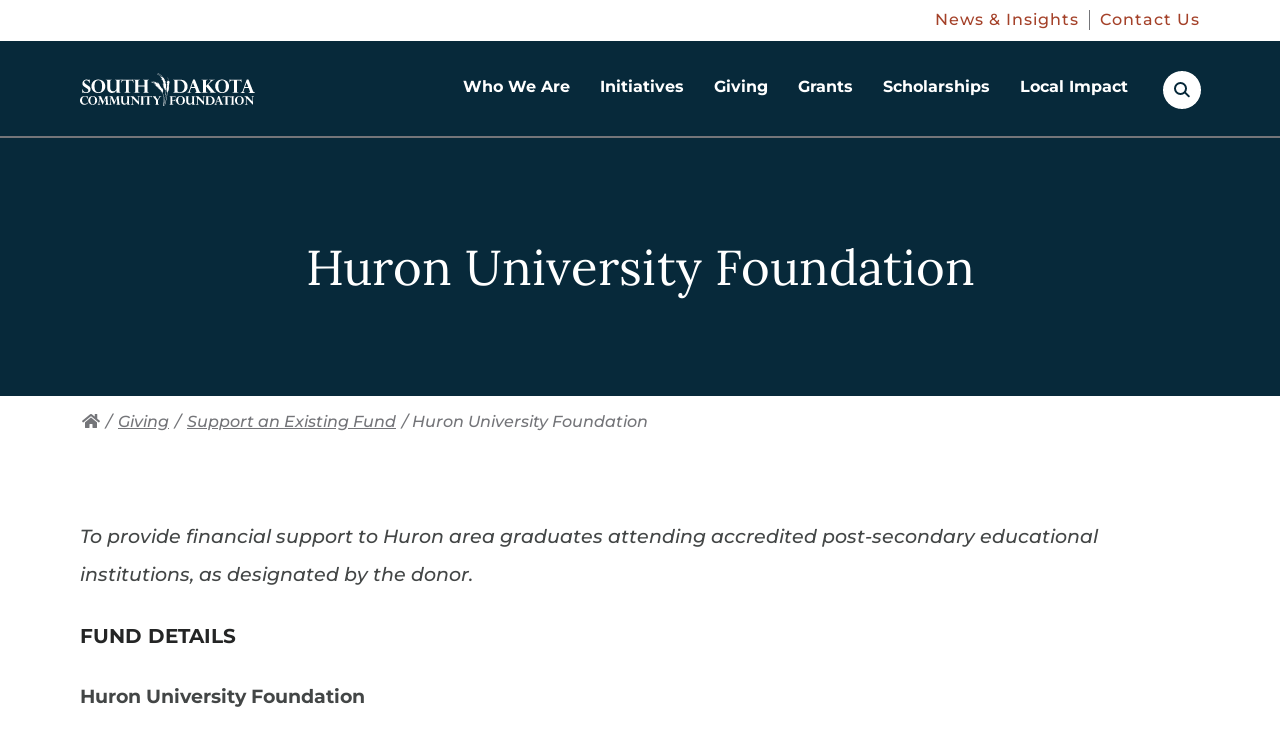

--- FILE ---
content_type: text/html; charset=UTF-8
request_url: https://www.sdcommunityfoundation.org/giving/support-an-existing-fund/huron-university-foundation
body_size: 45363
content:
<!doctype html>
<html class="no-js" lang="en">

<head>
  <meta charset="utf-8" />
  <meta name="viewport" content="initial-scale=1">

    
  <link rel="preload" href="/assets/fonts/lora-regular.woff2" type="font/woff2" as="font" crossorigin>
  <link rel="preload" href="/assets/fonts/lora-700.woff2" type="font/woff2" as="font" crossorigin>
  <link rel="preload" href="/assets/fonts/montserrat-500.woff2" type="font/woff2" as="font" crossorigin>

  <style>
    /* Add Fonts Inline with @font-face */
@font-face {
  font-display: swap;
  font-family: 'Lora';
  font-style: normal;
  font-weight: 400;
  src: url('/assets/fonts/lora-regular.woff2') format('woff2');
}
@font-face {
  font-display: swap;
  font-family: 'Lora';
  font-style: normal;
  font-weight: 700;
  src: url('/assets/fonts/lora-700.woff2') format('woff2');
}
@font-face {
  font-display: swap;
  font-family: 'Montserrat';
  font-style: normal;
  font-weight: 500;
  src: url('/assets/fonts/montserrat-500.woff2') format('woff2');
}
@font-face {
  font-display: swap;
  font-family: 'Montserrat';
  font-style: normal;
  font-weight: 700;
  src: url('/assets/fonts/montserrat-700.woff2') format('woff2');
}
@font-face {
  font-display: swap;
  font-family: 'Montserrat';
  font-style: italic;
  font-weight: 500;
  src: url('/assets/fonts/montserrat-500-italic.woff2') format('woff2');
}  </style>

  <!-- Load Inlined Critical CSS -->
    <style>
    [data-rules-json],[data-scroll-anchor]{display:none}[data-freeform-controls]>div{display:flex;justify-content:space-between;align-content:center;gap:5px}html{line-height:1.15;-webkit-text-size-adjust:100%}body{margin:0}main{display:block}h1{font-size:2em;margin:.67em 0}a{background-color:transparent}strong{font-weight:bolder}img{border-style:none}button,input{font-family:inherit;font-size:100%;line-height:1.15;margin:0}button,input{overflow:visible}button{text-transform:none}[type=button],button{-webkit-appearance:button}[type=button]::-moz-focus-inner,button::-moz-focus-inner{border-style:none;padding:0}[type=button]:-moz-focusring,button:-moz-focusring{outline:1px dotted ButtonText}::-webkit-file-upload-button{-webkit-appearance:button;font:inherit}.fa{-moz-osx-font-smoothing:grayscale;-webkit-font-smoothing:antialiased;display:inline-block;font-style:normal;font-variant:normal;text-rendering:auto;line-height:1}.fa-home:before{content:"\F015"}@font-face{font-family:'Font Awesome 5 Free';font-style:normal;font-weight:400;font-display:block;src:url('https://d1bamnqez24jrj.cloudfront.net/assets/dist/fonts/fa-regular-400.eot');src:url('https://d1bamnqez24jrj.cloudfront.net/assets/dist/fonts/fa-regular-400.eot?#iefix') format("embedded-opentype"),url('https://d1bamnqez24jrj.cloudfront.net/assets/dist/fonts/fa-regular-400.woff2') format("woff2"),url('https://d1bamnqez24jrj.cloudfront.net/assets/dist/fonts/fa-regular-400.woff') format("woff"),url('https://d1bamnqez24jrj.cloudfront.net/assets/dist/fonts/fa-regular-400.ttf') format("truetype"),url('https://d1bamnqez24jrj.cloudfront.net/assets/dist/fonts/fa-regular-400.svg#fontawesome') format("svg")}@font-face{font-family:'Font Awesome 5 Free';font-style:normal;font-weight:900;font-display:block;src:url('https://d1bamnqez24jrj.cloudfront.net/assets/dist/fonts/fa-solid-900.eot');src:url('https://d1bamnqez24jrj.cloudfront.net/assets/dist/fonts/fa-solid-900.eot?#iefix') format("embedded-opentype"),url('https://d1bamnqez24jrj.cloudfront.net/assets/dist/fonts/fa-solid-900.woff2') format("woff2"),url('https://d1bamnqez24jrj.cloudfront.net/assets/dist/fonts/fa-solid-900.woff') format("woff"),url('https://d1bamnqez24jrj.cloudfront.net/assets/dist/fonts/fa-solid-900.ttf') format("truetype"),url('https://d1bamnqez24jrj.cloudfront.net/assets/dist/fonts/fa-solid-900.svg#fontawesome') format("svg")}.fa{font-family:'Font Awesome 5 Free';font-weight:900}.block-accordion .accordion-toggle button,.nav-breadcrumbs li,h2 .smaller-text,html{font-family:Montserrat,sans-serif}.btn,.callout-link,.header-nav-aux ul li a,.header-nav-primary>ul>li>div .nav-children ul li a,.off-canvas-nav .off-canvas-aux-nav ul li a,.sidebar-widget.nav-sidebar ul li a,h1,h2{font-family:Lora,serif}.header-nav-compact,.interior-container,.nav-breadcrumbs,.page-main{zoom:1}.header-nav-compact:after,.header-nav-compact:before,.interior-container:after,.interior-container:before,.nav-breadcrumbs:after,.nav-breadcrumbs:before,.page-main:after,.page-main:before{content:"";display:table}.header-nav-compact:after,.interior-container:after,.nav-breadcrumbs:after,.page-main:after{clear:both}.block-content,.block-video,ul{margin-top:30px;margin-bottom:30px}@media (min-width:46.875em){.block-content,.block-video,ul{margin-top:30px;margin-bottom:30px}}.position-right{margin-left:auto;margin-right:auto}@media (min-width:46.875em){.position-right{margin-left:30px;margin-right:0}}html{height:100%;font-weight:400;line-height:2;font-size:62.5%}body,html{color:#434646}body{padding:0;margin:0;background-color:#fff;position:relative;min-height:100%}@media (max-width:31.1875em){body{font-size:1.6rem}}@media (min-width:31.25em) and (max-width:46.8125em){body{font-size:1.7rem}}@media (min-width:46.875em) and (max-width:63.9375em){body{font-size:1.8rem}}@media (min-width:64em) and (max-width:81.1875em){body{font-size:1.9rem}}@media (min-width:81.25em){body{font-size:2rem}}*,:after,:before{-webkit-box-sizing:border-box;box-sizing:border-box}a img{border:none}h1,h2,h3{margin:0 0 20px;line-height:1.2;color:#242525;font-weight:400}h1{color:#fff;font-weight:500}@media (max-width:31.1875em){h1{font-size:4rem}}@media (min-width:31.25em) and (max-width:46.8125em){h1{font-size:4.3rem}}@media (min-width:46.875em) and (max-width:63.9375em){h1{font-size:4.6rem}}@media (min-width:64em) and (max-width:81.1875em){h1{font-size:4.9rem}}@media (min-width:81.25em){h1{font-size:5.2rem}}h2{letter-spacing:2.75px;font-weight:500}@media (max-width:31.1875em){h2{font-size:2.8rem}}@media (min-width:31.25em) and (max-width:46.8125em){h2{font-size:2.9rem}}@media (min-width:46.875em) and (max-width:63.9375em){h2{font-size:3rem}}@media (min-width:64em) and (max-width:81.1875em){h2{font-size:3.1rem}}@media (min-width:81.25em){h2{font-size:3.2rem}}@media (min-width:46.875em){h2{letter-spacing:4.5px}}h3{letter-spacing:0}@media (max-width:31.1875em){h3{font-size:2.5rem}}@media (min-width:31.25em) and (max-width:46.8125em){h3{font-size:2.575rem}}@media (min-width:46.875em) and (max-width:63.9375em){h3{font-size:2.65rem}}@media (min-width:64em) and (max-width:81.1875em){h3{font-size:2.725rem}}@media (min-width:81.25em){h3{font-size:2.8rem}}h2,h3{position:relative}h2.underline:after{content:"";width:57px;height:2px;position:absolute;bottom:-20px;left:0;background-color:#979797}@media (min-width:46.875em){h2.underline:after{bottom:-35px}}h2 .smaller-text{display:block;color:#434646;margin-bottom:8px;font-weight:400;letter-spacing:0}@media (max-width:31.1875em){h2 .smaller-text{font-size:1.7rem}}@media (min-width:31.25em) and (max-width:46.8125em){h2 .smaller-text{font-size:1.8rem}}@media (min-width:46.875em) and (max-width:63.9375em){h2 .smaller-text{font-size:1.9rem}}@media (min-width:64em) and (max-width:81.1875em){h2 .smaller-text{font-size:2rem}}@media (min-width:81.25em){h2 .smaller-text{font-size:2.1rem}}.block-content h2.underline{margin-bottom:60px}a{color:#a44129;font-weight:400}strong{font-weight:700}ul{text-align:left;margin-left:30px;margin-top:20px}ul ul{margin:0}ul ul li{padding-left:0}ul{list-style:none;padding:0}ul li{padding-left:38px;position:relative;margin-bottom:5px}ul.no-bullets{margin:0}ul.no-bullets li{padding-left:0;text-indent:0;margin-bottom:0}ul.no-bullets li:before{display:none}@media (min-width:46.875em){.position-right{float:right}}.container{max-width:1500px;margin:0 auto;position:relative;padding-left:20px;padding-right:20px}@media (min-width:64em){.container{padding-left:80px;padding-right:80px}}.image-fill-blue{line-height:0;position:relative}.image-fill-blue:before{content:"";position:absolute;left:0;right:0;bottom:0;top:0;width:100%;height:100%;background-color:rgba(62,156,203,.5);z-index:1}.image-fill-blue img{width:100%;-webkit-filter:grayscale(100%);filter:grayscale(100%);height:auto}.freeform-input:not([type=submit]):not([type=button]){width:100%;display:block;-webkit-box-sizing:border-box;box-sizing:border-box}.freeform-column input:not([type=checkbox]):not([type=radio]):not([type=submit]):not([type=button]):not([type=file]){border:1px solid #979797;line-height:32px;padding:8px 15px;background:#fff;-webkit-appearance:none;-moz-appearance:none;appearance:none;-webkit-border-radius:0;border-radius:0;width:100%;font-weight:400}@media (max-width:31.1875em){.freeform-column input:not([type=checkbox]):not([type=radio]):not([type=submit]):not([type=button]):not([type=file]){font-size:1.6rem}}@media (min-width:31.25em) and (max-width:46.8125em){.freeform-column input:not([type=checkbox]):not([type=radio]):not([type=submit]):not([type=button]):not([type=file]){font-size:1.6rem}}@media (min-width:46.875em) and (max-width:63.9375em){.freeform-column input:not([type=checkbox]):not([type=radio]):not([type=submit]):not([type=button]):not([type=file]){font-size:1.6rem}}@media (min-width:64em) and (max-width:81.1875em){.freeform-column input:not([type=checkbox]):not([type=radio]):not([type=submit]):not([type=button]):not([type=file]){font-size:1.6rem}}@media (min-width:81.25em){.freeform-column input:not([type=checkbox]):not([type=radio]):not([type=submit]):not([type=button]):not([type=file]){font-size:1.6rem}}.freeform-column input:not([type=checkbox]):not([type=radio]):not([type=submit]):not([type=button]):not([type=file])::-webkit-input-placeholder{color:#000;opacity:1}.freeform-column input:not([type=checkbox]):not([type=radio]):not([type=submit]):not([type=button]):not([type=file]):-ms-input-placeholder{color:#000;opacity:1}.freeform-column input:not([type=checkbox]):not([type=radio]):not([type=submit]):not([type=button]):not([type=file]){height:48px}.btn{display:inline-block;margin-bottom:0;text-align:center;vertical-align:middle;-ms-touch-action:manipulation;touch-action:manipulation;background-image:none;border:3px solid transparent;padding:14px 30px;-webkit-border-radius:0;border-radius:0;font-weight:400;text-decoration:none;letter-spacing:3px;line-height:1.2}@media (max-width:31.1875em){.btn{font-size:1.8rem}}@media (min-width:31.25em) and (max-width:46.8125em){.btn{font-size:1.95rem}}@media (min-width:46.875em) and (max-width:63.9375em){.btn{font-size:2.1rem}}@media (min-width:64em) and (max-width:81.1875em){.btn{font-size:2.25rem}}@media (min-width:81.25em){.btn{font-size:2.4rem}}@media (min-width:31.25em){.btn{padding:14px 40px}}@media (min-width:81.25em){.btn{padding:14px 60px}}.btn{color:#000}.btn{background-color:#eee;border-color:#000}.btn-primary{color:#fff}.btn-primary{background-color:#07293a;border-color:#07293a}.callout-link{font-weight:700;letter-spacing:1px;color:#a44129;text-decoration:none;position:relative;padding-right:45px}@media (max-width:31.1875em){.callout-link{font-size:1.8rem}}@media (min-width:31.25em) and (max-width:46.8125em){.callout-link{font-size:1.9rem}}@media (min-width:46.875em) and (max-width:63.9375em){.callout-link{font-size:2rem}}@media (min-width:64em) and (max-width:81.1875em){.callout-link{font-size:2.1rem}}@media (min-width:81.25em){.callout-link{font-size:2.2rem}}@media (min-width:31.25em){.callout-link{letter-spacing:1.5px}}@media (min-width:81.25em){.callout-link{padding-right:59px;letter-spacing:2.75px}}.callout-link:before{content:"";position:absolute;width:35px;height:1px;background-color:#a44129;right:0;bottom:10px;line-height:0}@media (min-width:81.25em){.callout-link:before{width:49px;right:0}}.callout-link:after{content:"";width:10px;height:10px;border-top:1px solid #a44129;border-right:1px solid #a44129;position:absolute;right:1px;bottom:5px;-webkit-transform:rotate(45deg);-ms-transform:rotate(45deg);transform:rotate(45deg);line-height:0}@media (min-width:81.25em){.callout-link:after{right:1px;width:15px;height:15px;bottom:3px}}.block-content{margin-top:0}.intro-content .block-content{margin-bottom:0}.accordion-content ul,.block-content ul{list-style:none;padding-left:20px;margin-bottom:0}@media (min-width:46.875em){.accordion-content ul,.block-content ul{padding-left:40px}}.accordion-content ul li,.block-content ul li{padding-left:0;text-indent:0;position:relative}.accordion-content ul li:before,.block-content ul li:before{content:"";position:absolute;left:-20px;top:14px;width:4px;height:4px;background:#000;-webkit-border-radius:50%;border-radius:50%}.search{display:inline-block}.search.search-mobile .search-box-btn{background-color:#07293a}.search.search-mobile .search-box-btn:before{border-color:#fff}.search.search-mobile .search-box-btn:after{background-color:#fff}.search-form{background-color:#e3e2e1;padding:15px 25px 10px;position:fixed;height:70px;top:-70px;right:0;width:100%;z-index:5000}@media (min-width:46.875em){.search-form{height:100px;top:-100px}}.search-form .close-btn,.search-form form>*{display:none}.search-box-btn{width:38px;height:38px;-webkit-border-radius:50%;border-radius:50%;background-color:#fff;position:relative;border:0;vertical-align:top}.search-box-btn:before{content:"";position:absolute;top:11px;width:13px;height:13px;border:2px solid #07293a;-webkit-border-radius:50%;border-radius:50%;left:11px}.search-box-btn:after{content:"";position:absolute;left:23px;top:20px;width:2px;height:7px;-webkit-border-radius:1000px;border-radius:1000px;background-color:#07293a;-webkit-transform:rotate(-45deg);-ms-transform:rotate(-45deg);transform:rotate(-45deg)}.search-form{display:-webkit-box;display:-ms-flexbox;display:flex}.search-form form{display:inline-block;-webkit-box-flex:0;-ms-flex:0 0 calc(100% - 25px);flex:0 0 calc(100% - 25px)}@media (min-width:46.875em){.search-form form{-webkit-box-flex:0;-ms-flex:0 0 calc(100% - 80px);flex:0 0 calc(100% - 80px)}}.search-form input{height:40px;padding:7px 15px;border:1px solid #fff;margin-right:10px;width:calc(100% - 110px)}@media (min-width:46.875em){.search-form input{height:60px;width:calc(100% - 240px)}}.search-form button{margin-top:-2px;height:40px;padding:5px 10px}@media (max-width:31.1875em){.search-form button{font-size:1.4rem}}@media (min-width:31.25em) and (max-width:46.8125em){.search-form button{font-size:1.5rem}}@media (min-width:46.875em) and (max-width:63.9375em){.search-form button{font-size:1.6rem}}@media (min-width:64em) and (max-width:81.1875em){.search-form button{font-size:1.7rem}}@media (min-width:81.25em){.search-form button{font-size:1.8rem}}@media (min-width:46.875em){.search-form button{height:60px;padding:14px 40px}}.search-form .close-btn{width:40px;height:40px;background-color:#747579;color:#fff;-webkit-border-radius:50%;border-radius:50%;border:0;vertical-align:middle;margin-left:20px;position:absolute;right:5px;top:17px;padding:0}@media (min-width:46.875em){.search-form .close-btn{width:60px;height:60px;position:relative;right:auto;top:auto;margin-top:2px}}.search-form .close-btn:before{content:"";position:absolute;top:20px;left:10px;width:20px;height:2px;background-color:#fff;-webkit-transform:rotate(45deg);-ms-transform:rotate(45deg);transform:rotate(45deg)}@media (min-width:46.875em){.search-form .close-btn:before{top:30px;left:15px;width:30px}}.search-form .close-btn:after{content:"";position:absolute;top:20px;left:10px;width:20px;height:2px;background-color:#fff;-webkit-transform:rotate(-45deg);-ms-transform:rotate(-45deg);transform:rotate(-45deg)}@media (min-width:46.875em){.search-form .close-btn:after{top:30px;left:15px;width:30px}}ul.social-icons{text-align:left;margin:20px 0 0}ul.social-icons li{display:inline-block;padding:0 8px 0 0}@media (max-width:31.1875em){ul.social-icons li{font-size:2.4rem}}@media (min-width:31.25em) and (max-width:46.8125em){ul.social-icons li{font-size:2.4rem}}@media (min-width:46.875em) and (max-width:63.9375em){ul.social-icons li{font-size:2.4rem}}@media (min-width:64em) and (max-width:81.1875em){ul.social-icons li{font-size:2.4rem}}@media (min-width:81.25em){ul.social-icons li{font-size:2.4rem}}ul.social-icons li a{width:37px;height:37px;background-color:#747579;-webkit-border-radius:50%;border-radius:50%;line-height:37px;text-align:center;color:#fff;display:-webkit-box;display:-ms-flexbox;display:flex;-webkit-box-align:center;-ms-flex-align:center;align-items:center;-webkit-box-pack:center;-ms-flex-pack:center;justify-content:center}ul.social-icons li a img{max-width:24px;max-height:24px;margin:0 auto;display:block}.block-accordion{margin:45px 0;padding:0}.block-accordion .accordion-toggle{display:block;width:100%;margin-bottom:0}.block-accordion .accordion-toggle button{display:block;position:relative;font-weight:400;padding:18px 60px 18px 15px;color:#fff;background:#a44129;width:100%;text-align:left;border:1px solid #a44129}@media (max-width:31.1875em){.block-accordion .accordion-toggle button{font-size:2.2rem}}@media (min-width:31.25em) and (max-width:46.8125em){.block-accordion .accordion-toggle button{font-size:2.2rem}}@media (min-width:46.875em) and (max-width:63.9375em){.block-accordion .accordion-toggle button{font-size:2.2rem}}@media (min-width:64em) and (max-width:81.1875em){.block-accordion .accordion-toggle button{font-size:2.2rem}}@media (min-width:81.25em){.block-accordion .accordion-toggle button{font-size:2.2rem}}@media (min-width:64em) and (max-width:31.1875em){.block-accordion .accordion-toggle button{font-size:2.6rem}}@media (min-width:64em) and (min-width:31.25em) and (max-width:46.8125em){.block-accordion .accordion-toggle button{font-size:2.6rem}}@media (min-width:64em) and (min-width:46.875em) and (max-width:63.9375em){.block-accordion .accordion-toggle button{font-size:2.6rem}}@media (min-width:64em) and (min-width:64em) and (max-width:81.1875em){.block-accordion .accordion-toggle button{font-size:2.6rem}}@media (min-width:64em) and (min-width:81.25em){.block-accordion .accordion-toggle button{font-size:2.6rem}}.block-accordion .accordion-toggle button:before{content:"+";font-weight:100;color:#fff;display:block;width:60px;height:61px;text-align:center;line-height:61px;position:absolute;right:0;bottom:0}@media (max-width:31.1875em){.block-accordion .accordion-toggle button:before{font-size:3rem}}@media (min-width:31.25em) and (max-width:46.8125em){.block-accordion .accordion-toggle button:before{font-size:3rem}}@media (min-width:46.875em) and (max-width:63.9375em){.block-accordion .accordion-toggle button:before{font-size:3rem}}@media (min-width:64em) and (max-width:81.1875em){.block-accordion .accordion-toggle button:before{font-size:3rem}}@media (min-width:81.25em){.block-accordion .accordion-toggle button:before{font-size:3rem}}@media (min-width:64em){.block-accordion .accordion-toggle button:before{height:65px;line-height:65px}}.block-accordion .accordion-content{display:none;border:1px solid #747579;border-top:0;font-weight:400;background-color:#fff;padding:15px 15px 40px}@media (max-width:31.1875em){.block-accordion .accordion-content{font-size:1.6rem}}@media (min-width:31.25em) and (max-width:46.8125em){.block-accordion .accordion-content{font-size:1.65rem}}@media (min-width:46.875em) and (max-width:63.9375em){.block-accordion .accordion-content{font-size:1.7rem}}@media (min-width:64em) and (max-width:81.1875em){.block-accordion .accordion-content{font-size:1.75rem}}@media (min-width:81.25em){.block-accordion .accordion-content{font-size:1.8rem}}.block-accordion .accordion-content :first-child{margin-top:0}.block-accordion .accordion-content :last-child{margin-bottom:0}.nav-breadcrumbs{display:none;padding:10px 0;position:relative;width:100%;margin-bottom:70px}@media (max-width:31.1875em){.nav-breadcrumbs{font-size:1.6rem}}@media (min-width:31.25em) and (max-width:46.8125em){.nav-breadcrumbs{font-size:1.6rem}}@media (min-width:46.875em) and (max-width:63.9375em){.nav-breadcrumbs{font-size:1.6rem}}@media (min-width:64em) and (max-width:81.1875em){.nav-breadcrumbs{font-size:1.6rem}}@media (min-width:81.25em){.nav-breadcrumbs{font-size:1.6rem}}@media (min-width:64em){.nav-breadcrumbs{display:block}}.nav-breadcrumbs li{display:inline-block;font-weight:300}.nav-breadcrumbs li,.nav-breadcrumbs li.current-page{color:#747579;font-style:italic}.nav-breadcrumbs li a{color:#747579;padding-right:2px;padding-left:2px}.interior-hero{position:relative;border-top:2px solid #747579}.interior-hero .headline{background-color:#07293a;color:#fff;padding-top:50px;padding-bottom:20px;text-align:center}@media (min-width:46.875em){.interior-hero .headline{padding-bottom:35px;padding-top:100px}}.interior-hero .headline .container h1{margin-bottom:30px}@media (min-width:46.875em){.interior-hero .headline .container p{width:60%;margin:0 auto}}.interior-hero .hero-image{position:relative;width:100%}.interior-hero .hero-image:before{content:"";position:absolute;left:0;right:0;width:100%;top:-1px;height:50%;background-color:#07293a}.interior-hero .hero-image img{width:100%;height:auto}.interior-hero .container{z-index:5}.interior-hero .container h1{text-align:center;display:block;width:100%;margin-bottom:0}.overlay{display:none;position:absolute;top:0;bottom:0;left:0;right:0;height:100%;background:rgba(0,0,0,.5);z-index:50}.off-canvas-slidebar{height:calc(100% - 56px);width:100%;position:fixed;z-index:4001;top:56px;right:-100%;background-color:#fff;overflow-x:hidden;padding-top:0}.off-canvas-slidebar .off-canvas-nav{display:none}.off-canvas-nav{margin:0 15px}.off-canvas-nav .off-canvas-nav-container{border-top:1px solid #e3e2e1;margin-top:5px}.off-canvas-nav .off-canvas-aux-nav{margin-top:30px}.off-canvas-nav .off-canvas-aux-nav ul{margin:0;padding:0}.off-canvas-nav .off-canvas-aux-nav ul li{padding:0}.off-canvas-nav .off-canvas-aux-nav ul li a{text-decoration:none;font-weight:700;font-size:1.6rem;color:#747579;margin-bottom:20px;display:block;letter-spacing:2px}@media (min-width:46.875em){.block-video.position-right{width:calc(50% - 35px)}}.video-container{position:relative;padding-bottom:56.25%;padding-top:30px;height:0;overflow:hidden}.video-container iframe{position:absolute;top:0;left:0;width:100%;height:100%}.is-vishidden{position:absolute!important;overflow:hidden;width:1px;height:1px;padding:0;border:0;clip:rect(1px,1px,1px,1px)}.skip-link a{color:#fff;background:#000;padding:3px 15px;width:auto;display:block;-webkit-border-radius:0 0 5px 5px;border-radius:0 0 5px 5px;position:absolute;top:0;left:45px;z-index:4500;font-weight:400;text-transform:uppercase;left:-10000px}@media (max-width:31.1875em){.skip-link a{font-size:1.6rem}}@media (min-width:31.25em) and (max-width:46.8125em){.skip-link a{font-size:1.6rem}}@media (min-width:46.875em) and (max-width:63.9375em){.skip-link a{font-size:1.6rem}}@media (min-width:64em) and (max-width:81.1875em){.skip-link a{font-size:1.6rem}}@media (min-width:81.25em){.skip-link a{font-size:1.6rem}}.sidebar-widget{max-width:400px;float:left;width:100%;margin-left:auto;margin-right:auto;margin-top:0;display:none}@media (min-width:64em){.sidebar-widget{margin-right:30px;display:block}}@media (min-width:81.25em){.sidebar-widget{margin-right:60px}}.sidebar-widget:last-child{border-bottom:0;padding-bottom:0}.sidebar-widget>:first-child{margin-top:0}.sidebar-widget>:last-child{margin-bottom:0}.sidebar-widget.nav-sidebar{border:2px solid #979797;padding-top:40px;padding-bottom:60px;position:relative;z-index:4000}.sidebar-widget.nav-sidebar h2{margin-left:20px;margin-right:20px}@media (min-width:81.25em){.sidebar-widget.nav-sidebar h2{margin-left:30px;margin-right:30px}}.sidebar-widget.nav-sidebar h2 a{text-decoration:none}@media (max-width:31.1875em){.sidebar-widget.nav-sidebar h2 a{font-size:2.5rem}}@media (min-width:31.25em) and (max-width:46.8125em){.sidebar-widget.nav-sidebar h2 a{font-size:2.675rem}}@media (min-width:46.875em) and (max-width:63.9375em){.sidebar-widget.nav-sidebar h2 a{font-size:2.85rem}}@media (min-width:64em) and (max-width:81.1875em){.sidebar-widget.nav-sidebar h2 a{font-size:3.025rem}}@media (min-width:81.25em){.sidebar-widget.nav-sidebar h2 a{font-size:3.2rem}}.sidebar-widget.nav-sidebar>ul{margin-top:30px;padding-top:30px}.sidebar-widget.nav-sidebar ul{margin-left:0}.sidebar-widget.nav-sidebar ul li{padding-left:0}.sidebar-widget.nav-sidebar ul li a{font-weight:700;display:block;padding:7px 20px;text-decoration:none;position:relative}@media (max-width:31.1875em){.sidebar-widget.nav-sidebar ul li a{font-size:2rem}}@media (min-width:31.25em) and (max-width:46.8125em){.sidebar-widget.nav-sidebar ul li a{font-size:2.05rem}}@media (min-width:46.875em) and (max-width:63.9375em){.sidebar-widget.nav-sidebar ul li a{font-size:2.1rem}}@media (min-width:64em) and (max-width:81.1875em){.sidebar-widget.nav-sidebar ul li a{font-size:2.15rem}}@media (min-width:81.25em){.sidebar-widget.nav-sidebar ul li a{font-size:2.2rem;padding:7px 30px}}.page-header{z-index:5000;position:absolute;width:100%}.page-header .page-header-full{display:none;position:absolute;top:0;left:0;right:0;z-index:2}.page-header .page-header-compact{display:block;position:absolute;top:0;left:0;right:0;z-index:2}@media (min-width:64em){.page-header .page-header-full{display:block}.page-header .page-header-full.top-aux .header-nav-primary>ul>li>div{top:136px}.page-header .page-header-compact{display:none}}.page-header-full{height:136px;position:relative;background-color:#07293a}.page-header-full.top-aux .header-nav-primary{height:auto}.page-header-full.top-aux .header-nav-primary>ul>li{height:97px}.page-header-full .page-header-full-container{max-width:1500px;margin:0 auto;position:unset;padding-left:80px;padding-right:80px;height:100%}.page-header-top-aux{background-color:#fff;border-bottom:1px solid transparent;font-size:16px;padding-top:10px;padding-bottom:10px}.page-header-top-aux .header-top-aux-nav{max-width:1500px;margin:0 auto;padding-left:80px;padding-right:80px;-ms-flex-line-pack:center;align-content:center}.page-header-top-aux .header-top-aux-nav ul{display:-webkit-box;display:-ms-flexbox;display:flex;-webkit-box-pack:end;-ms-flex-pack:end;justify-content:flex-end;margin:0}.page-header-top-aux .header-top-aux-nav ul>li{padding:0 10px 0 0;margin:0 10px 0 0;border-right:1px solid #747579;letter-spacing:1px;line-height:1.3}.page-header-top-aux .header-top-aux-nav ul>li:last-of-type{border-right:0;margin:0;padding:0}.page-header-top-aux .header-top-aux-nav ul>li>a{text-decoration:none}.header-nav-primary{position:unset;display:-ms-grid;display:grid;-ms-grid-columns:175px 1fr 37px;grid-template-columns:175px 1fr 37px;-webkit-box-align:center;-ms-flex-align:center;align-items:center;-webkit-column-gap:20px;column-gap:20px}@media (min-width:81.25em){.header-nav-primary{-ms-grid-columns:273px 1fr 37px;grid-template-columns:273px 1fr 37px}}.header-nav-primary .logo{display:inline-block;margin-top:20px;margin-bottom:20px;width:100%;max-width:273px}.header-nav-primary .logo svg{width:100%;display:block}.header-nav-primary .logo svg path{fill:#fff}.header-nav-primary>ul{margin:0;padding:0;display:-webkit-box;display:-ms-flexbox;display:flex;-webkit-box-orient:horizontal;-webkit-box-direction:normal;-ms-flex-flow:row;flex-flow:row;justify-self:flex-end}@media (max-width:31.1875em){.header-nav-primary>ul{font-size:1rem}}@media (min-width:31.25em) and (max-width:46.8125em){.header-nav-primary>ul{font-size:1.2rem}}@media (min-width:46.875em) and (max-width:63.9375em){.header-nav-primary>ul{font-size:1.4rem}}@media (min-width:64em) and (max-width:81.1875em){.header-nav-primary>ul{font-size:1.6rem}}@media (min-width:81.25em){.header-nav-primary>ul{font-size:1.8rem}}.header-nav-primary>ul>li{margin:0;height:136px;position:unset;padding:0}.header-nav-primary>ul>li:last-child{margin-right:0}.header-nav-primary>ul>li:last-child ul{right:0}.header-nav-primary>ul>li>a{text-decoration:none;font-weight:400;display:block;padding:0 15px;height:calc(100% - 3px);color:#fff;font-weight:700;display:-webkit-box;display:-ms-flexbox;display:flex;-webkit-box-align:center;-ms-flex-align:center;align-items:center;position:relative;text-align:center;border-bottom:3px solid transparent;line-height:1.2}@media (min-width:81.25em){.header-nav-primary>ul>li>a{padding:0 20px}}.header-nav-primary>ul>li>a:after{content:"";position:absolute;bottom:-3px;left:25%;width:0;height:3px;background-color:#a44129}.header-nav-primary>ul>li>div{display:block;visibility:hidden;-webkit-transform:scaleY(0);-ms-transform:scaleY(0);transform:scaleY(0);width:100%;height:auto;position:absolute;top:133px;right:0;margin:0;z-index:1000;background-color:#fff;border-top:1px solid #979797;-webkit-box-shadow:0 0 5px rgba(0,0,0,.5);box-shadow:0 0 5px rgba(0,0,0,.5)}@media (max-width:31.1875em){.header-nav-primary>ul>li>div{font-size:1.6rem}}@media (min-width:31.25em) and (max-width:46.8125em){.header-nav-primary>ul>li>div{font-size:1.6rem}}@media (min-width:46.875em) and (max-width:63.9375em){.header-nav-primary>ul>li>div{font-size:1.6rem}}@media (min-width:64em) and (max-width:81.1875em){.header-nav-primary>ul>li>div{font-size:1.6rem}}@media (min-width:81.25em){.header-nav-primary>ul>li>div{font-size:1.6rem}}.header-nav-primary>ul>li>div .container{display:-ms-grid;display:grid;-ms-grid-columns:1fr 300px;grid-template-columns:1fr 300px;padding-left:30px;padding-right:30px;opacity:0}@media (min-width:81.25em){.header-nav-primary>ul>li>div .container{padding-left:80px;padding-right:80px;-ms-grid-columns:1fr 375px;grid-template-columns:1fr 375px}}.header-nav-primary>ul>li>div .nav-callouts{display:-ms-grid;display:grid;-ms-grid-columns:(minmax(0,1fr))[3];grid-template-columns:repeat(3,minmax(0,1fr));-webkit-column-gap:15px;column-gap:15px;color:#747579;border-right:2px solid #e3e2e1;padding:50px 25px 80px 0}@media (min-width:81.25em){.header-nav-primary>ul>li>div .nav-callouts{-webkit-column-gap:30px;column-gap:30px;padding:50px 55px 80px 0}}.header-nav-primary>ul>li>div .nav-callouts .nav-callout-item{display:-webkit-box;display:-ms-flexbox;display:flex;-webkit-box-orient:vertical;-webkit-box-direction:normal;-ms-flex-flow:column;flex-flow:column;-webkit-box-align:start;-ms-flex-align:start;align-items:start}.header-nav-primary>ul>li>div .nav-callouts figure{margin:0 0 10px;width:100%;overflow:hidden}.header-nav-primary>ul>li>div .nav-callouts .headline{font-weight:700}@media (max-width:31.1875em){.header-nav-primary>ul>li>div .nav-callouts .headline{font-size:1.8rem}}@media (min-width:31.25em) and (max-width:46.8125em){.header-nav-primary>ul>li>div .nav-callouts .headline{font-size:1.85rem}}@media (min-width:46.875em) and (max-width:63.9375em){.header-nav-primary>ul>li>div .nav-callouts .headline{font-size:1.9rem}}@media (min-width:64em) and (max-width:81.1875em){.header-nav-primary>ul>li>div .nav-callouts .headline{font-size:1.95rem}}@media (min-width:81.25em){.header-nav-primary>ul>li>div .nav-callouts .headline{font-size:2rem}}.header-nav-primary>ul>li>div .nav-callouts p{margin-bottom:25px;line-height:1.6}.header-nav-primary>ul>li>div .nav-callouts .callout-link{margin-top:auto}@media (max-width:31.1875em){.header-nav-primary>ul>li>div .nav-callouts .callout-link{font-size:1.8rem}}@media (min-width:31.25em) and (max-width:46.8125em){.header-nav-primary>ul>li>div .nav-callouts .callout-link{font-size:1.85rem}}@media (min-width:46.875em) and (max-width:63.9375em){.header-nav-primary>ul>li>div .nav-callouts .callout-link{font-size:1.9rem}}@media (min-width:64em) and (max-width:81.1875em){.header-nav-primary>ul>li>div .nav-callouts .callout-link{font-size:1.95rem}}@media (min-width:81.25em){.header-nav-primary>ul>li>div .nav-callouts .callout-link{font-size:2rem}}@media (min-width:64em){.header-nav-primary>ul>li>div .nav-callouts .callout-link{letter-spacing:1.5px}}@media (min-width:64em) and (max-width:31.1875em){.header-nav-primary>ul>li>div .nav-callouts .callout-link{font-size:1.6rem}}@media (min-width:64em) and (min-width:31.25em) and (max-width:46.8125em){.header-nav-primary>ul>li>div .nav-callouts .callout-link{font-size:1.6rem}}@media (min-width:64em) and (min-width:46.875em) and (max-width:63.9375em){.header-nav-primary>ul>li>div .nav-callouts .callout-link{font-size:1.6rem}}@media (min-width:64em) and (min-width:64em) and (max-width:81.1875em){.header-nav-primary>ul>li>div .nav-callouts .callout-link{font-size:1.6rem}}@media (min-width:64em) and (min-width:81.25em){.header-nav-primary>ul>li>div .nav-callouts .callout-link{font-size:1.6rem}}@media (min-width:81.25em) and (max-width:31.1875em){.header-nav-primary>ul>li>div .nav-callouts .callout-link{font-size:1.8rem}}@media (min-width:81.25em) and (min-width:31.25em) and (max-width:46.8125em){.header-nav-primary>ul>li>div .nav-callouts .callout-link{font-size:1.8rem}}@media (min-width:81.25em) and (min-width:46.875em) and (max-width:63.9375em){.header-nav-primary>ul>li>div .nav-callouts .callout-link{font-size:1.8rem}}@media (min-width:81.25em) and (min-width:64em) and (max-width:81.1875em){.header-nav-primary>ul>li>div .nav-callouts .callout-link{font-size:1.8rem}}@media (min-width:81.25em) and (min-width:81.25em){.header-nav-primary>ul>li>div .nav-callouts .callout-link{font-size:1.8rem}}.header-nav-primary>ul>li>div .nav-callouts .callout-link:before{bottom:14px}@media (min-width:81.25em){.header-nav-primary>ul>li>div .nav-callouts .callout-link:before{bottom:17px}}.header-nav-primary>ul>li>div .nav-callouts .callout-link:after{bottom:10px}@media (min-width:81.25em){.header-nav-primary>ul>li>div .nav-callouts .callout-link:after{bottom:10px}}.header-nav-primary>ul>li>div .nav-children{padding:110px 0 30px 20px}@media (min-width:81.25em){.header-nav-primary>ul>li>div .nav-children{padding:110px 0 30px 40px}}@media (max-width:31.1875em){.header-nav-primary>ul>li>div .nav-children .main-item{font-size:2rem}}@media (min-width:31.25em) and (max-width:46.8125em){.header-nav-primary>ul>li>div .nav-children .main-item{font-size:2.1rem}}@media (min-width:46.875em) and (max-width:63.9375em){.header-nav-primary>ul>li>div .nav-children .main-item{font-size:2.2rem}}@media (min-width:64em) and (max-width:81.1875em){.header-nav-primary>ul>li>div .nav-children .main-item{font-size:2.3rem}}@media (min-width:81.25em){.header-nav-primary>ul>li>div .nav-children .main-item{font-size:2.4rem}}@media (min-width:89.0625em) and (max-width:31.1875em){.header-nav-primary>ul>li>div .nav-children .main-item{font-size:2.4rem}}@media (min-width:89.0625em) and (min-width:31.25em) and (max-width:46.8125em){.header-nav-primary>ul>li>div .nav-children .main-item{font-size:2.55rem}}@media (min-width:89.0625em) and (min-width:46.875em) and (max-width:63.9375em){.header-nav-primary>ul>li>div .nav-children .main-item{font-size:2.7rem}}@media (min-width:89.0625em) and (min-width:64em) and (max-width:81.1875em){.header-nav-primary>ul>li>div .nav-children .main-item{font-size:2.85rem}}@media (min-width:89.0625em) and (min-width:81.25em){.header-nav-primary>ul>li>div .nav-children .main-item{font-size:3rem}}.header-nav-primary>ul>li>div .nav-children ul{position:relative;margin-top:20px;padding:0;margin-left:0;padding-top:10px}.header-nav-primary>ul>li>div .nav-children ul:before{content:"";border-top:2px solid #979797;position:absolute;top:0;left:0;height:2px;width:57px}.header-nav-primary>ul>li>div .nav-children ul li{display:block;float:none;padding:16px 23px 16px 0;line-height:22px;margin:0}.header-nav-primary>ul>li>div .nav-children ul li:first-child{padding-top:30px}.header-nav-primary>ul>li>div .nav-children ul li:last-child{padding-bottom:30px}.header-nav-primary>ul>li>div .nav-children ul li a{border-right:0;color:#a44129;font-weight:400;font-weight:700;text-decoration:none;letter-spacing:2.75px}@media (max-width:31.1875em){.header-nav-primary>ul>li>div .nav-children ul li a{font-size:1.8rem}}@media (min-width:31.25em) and (max-width:46.8125em){.header-nav-primary>ul>li>div .nav-children ul li a{font-size:1.9rem}}@media (min-width:46.875em) and (max-width:63.9375em){.header-nav-primary>ul>li>div .nav-children ul li a{font-size:2rem}}@media (min-width:64em) and (max-width:81.1875em){.header-nav-primary>ul>li>div .nav-children ul li a{font-size:2.1rem}}@media (min-width:81.25em){.header-nav-primary>ul>li>div .nav-children ul li a{font-size:2.2rem}}.header-nav-primary>ul>li>div .close-menu{width:32px;height:32px;position:absolute;top:60px;right:42px;background:0 0;border:0}.header-nav-primary>ul>li>div .close-menu:before{content:"";width:40px;height:2px;background-color:#07293a;-webkit-transform:rotate(45deg);-ms-transform:rotate(45deg);transform:rotate(45deg);position:absolute;top:0;left:0}.header-nav-primary>ul>li>div .close-menu:after{content:"";width:40px;height:2px;background-color:#07293a;-webkit-transform:rotate(-45deg);-ms-transform:rotate(-45deg);transform:rotate(-45deg);position:absolute;top:0;left:0}.header-nav-aux{line-height:41px;position:absolute;right:-265px;top:150px;z-index:4000;margin-top:40px}@media (max-width:63.9375em){.header-nav-aux{display:none}}.header-nav-aux ul{list-style:none;margin:0;padding:0}.header-nav-aux ul li{margin:0 0 5px;padding:0;display:block}.header-nav-aux ul li a{font-weight:400;background-color:#a44129;color:#fff;text-decoration:none;height:83px;display:-webkit-box;display:-ms-flexbox;display:flex;-webkit-box-orient:horizontal;-webkit-box-direction:normal;-ms-flex-flow:row;flex-flow:row;-webkit-box-align:center;-ms-flex-align:center;align-items:center;-webkit-box-pack:justify;-ms-flex-pack:justify;justify-content:space-between;line-height:1.2;width:265px;padding:5px 115px 5px 10px;text-align:right}@media (max-width:31.1875em){.header-nav-aux ul li a{font-size:1.1rem}}@media (min-width:31.25em) and (max-width:46.8125em){.header-nav-aux ul li a{font-size:1.1rem}}@media (min-width:46.875em) and (max-width:63.9375em){.header-nav-aux ul li a{font-size:1.1rem}}@media (min-width:64em) and (max-width:81.1875em){.header-nav-aux ul li a{font-size:1.1rem}}@media (min-width:81.25em){.header-nav-aux ul li a{font-size:1.1rem}}.header-nav-aux ul li a img{width:53px}.header-nav-aux ul li:last-child{margin-right:0;padding-right:0;border-right:none}.page-header-compact{background:#fff;height:56px}.page-header-compact .page-header-compact-container{margin:0 auto;position:relative;padding-left:20px;padding-right:20px}.header-nav-compact{position:relative;display:-ms-grid;display:grid;-ms-grid-columns:1fr 25px 35px;grid-template-columns:1fr 25px 35px;-webkit-column-gap:20px;column-gap:20px}.header-nav-compact .logo{display:inline-block;margin-top:12px;margin-bottom:10px;width:150px;line-height:1;-ms-grid-column:1;grid-column:1;-ms-grid-row:1;grid-row:1}.header-nav-compact .off-canvas-trigger{float:right;margin-top:20px;margin-bottom:20px;margin-right:0;background-color:transparent;border:0;padding:0;-ms-grid-column:2;grid-column:2;-ms-grid-row:1;grid-row:1}@media (max-width:31.1875em){.header-nav-compact .off-canvas-trigger{font-size:2.7rem}}@media (min-width:31.25em) and (max-width:46.8125em){.header-nav-compact .off-canvas-trigger{font-size:2.7rem}}@media (min-width:46.875em) and (max-width:63.9375em){.header-nav-compact .off-canvas-trigger{font-size:2.7rem}}@media (min-width:64em) and (max-width:81.1875em){.header-nav-compact .off-canvas-trigger{font-size:2.7rem}}@media (min-width:81.25em){.header-nav-compact .off-canvas-trigger{font-size:2.7rem}}.header-nav-compact .off-canvas-trigger .bar{width:23px;height:2px;background-color:#a44129;margin-bottom:5px;display:block}.header-nav-compact .off-canvas-trigger .bar:last-of-type{margin-bottom:0}.header-nav-compact .search-mobile{-ms-grid-column:3;grid-column:3;-ms-grid-row:1;grid-row:1}.header-nav-compact .search-mobile .search-box-btn{margin-top:9px}.page-main{padding-top:56px;overflow:hidden}@media (min-width:64em){.page-main{padding-top:136px}}.page-footer-main .newsletter-signup form [data-freeform-controls]>div:first-child{display:none}.page-footer-main .newsletter-signup form [data-freeform-controls]>div:nth-child(3){display:none}.interior-container{max-width:1280px;margin:0 auto;position:relative;padding:0 20px;display:block;background-color:#fff}@media (min-width:64em){.interior-container{padding-left:80px;padding-right:80px;padding-top:0}}.interior-container .intro-content{display:-webkit-box;display:-ms-flexbox;display:flex;-webkit-box-orient:vertical;-webkit-box-direction:normal;-ms-flex-flow:column;flex-flow:column}@media (min-width:64em){.interior-container .intro-content{-webkit-box-orient:horizontal;-webkit-box-direction:normal;-ms-flex-flow:row;flex-flow:row;-webkit-box-align:start;-ms-flex-align:start;align-items:flex-start}}.interior-container .intro-content .nav-sidebar{-webkit-box-flex:0;-ms-flex:0 0 100%;flex:0 0 100%}@media (min-width:64em){.interior-container .intro-content .nav-sidebar{-webkit-box-flex:0;-ms-flex:0 0 300px;flex:0 0 300px;-webkit-box-ordinal-group:2;-ms-flex-order:1;order:1}}@media (min-width:81.25em){.interior-container .intro-content .nav-sidebar{-webkit-box-flex:0;-ms-flex:0 0 400px;flex:0 0 400px}}.interior-container .intro-content .block-content-area{-webkit-box-flex:0;-ms-flex:0 0 100%;flex:0 0 100%}@media (min-width:64em){.interior-container .intro-content .block-content-area{-webkit-box-ordinal-group:3;-ms-flex-order:2;order:2;-webkit-box-flex:1;-ms-flex:1 1 calc(100% - 300px);flex:1 1 calc(100% - 300px);-ms-flex:1 1 calc(100% - 400px);flex:1 1 calc(100% - 400px)}}.interior-content{display:-ms-grid;display:grid;-ms-grid-columns:100%;grid-template-columns:100%}@media (min-width:64em){.interior-content{-ms-grid-columns:1fr 95px;grid-template-columns:1fr 95px}}.interior-content .interior-content-block{-ms-grid-column:1;grid-column:1;-ms-grid-row:1;grid-row:1}@media (min-width:64em){.interior-content .interior-content-block{-ms-grid-column-span:2;-ms-grid-column:1;grid-column:1/span 2}}.interior-content .interior-aside{-ms-grid-column:2;grid-column:2;-ms-grid-row:1;grid-row:1;position:relative;display:none}@media (min-width:64em){.interior-content .interior-aside{display:block}}
  </style>

  <meta name="facebook-domain-verification" content="9tk9eq9ssyefgpuv01uc3gkgmt6uj0" />

<!-- Meta Pixel Code -->
<script>
!function(f,b,e,v,n,t,s)
{if(f.fbq)return;n=f.fbq=function(){n.callMethod?
n.callMethod.apply(n,arguments):n.queue.push(arguments)};
if(!f._fbq)f._fbq=n;n.push=n;n.loaded=!0;n.version='2.0';
n.queue=[];t=b.createElement(e);t.async=!0;
t.src=v;s=b.getElementsByTagName(e)[0];
s.parentNode.insertBefore(t,s)}(window, document,'script',
'https://connect.facebook.net/en_US/fbevents.js');
fbq('init', '3088137174634140');
fbq('track', 'PageView');
</script>
<noscript><img height="1" width="1" style="display:none"
src="https://www.facebook.com/tr?id=3088137174634140&ev=PageView&noscript=1"
/></noscript>
<!-- End Meta Pixel Code -->

<meta name="google-site-verification" content="xgG4kQY63RI0qnkvAIWWcl7N4gO1fSyZsIsMZOQUkUU" />
  <title>Huron University Foundation | South Dakota Community Foundation</title>
<script>dl = [];
(function(w,d,s,l,i){w[l]=w[l]||[];w[l].push({'gtm.start':
new Date().getTime(),event:'gtm.js'});var f=d.getElementsByTagName(s)[0],
j=d.createElement(s),dl=l!='dataLayer'?'&l='+l:'';j.async=true;j.src=
'//www.googletagmanager.com/gtm.js?id='+i+dl;f.parentNode.insertBefore(j,f);
})(window,document,'script','dl','GTM-M2RGG2J');
</script><meta name="generator" content="SEOmatic">
<meta name="description" content="To provide financial support to Huron area graduates attending accredited post-secondary educational institutions, as designated by the donor.">
<meta name="referrer" content="no-referrer-when-downgrade">
<meta name="robots" content="all">
<meta content="SDCommunityFoundation" property="fb:profile_id">
<meta content="en_US" property="og:locale">
<meta content="South Dakota Community Foundation" property="og:site_name">
<meta content="website" property="og:type">
<meta content="https://www.sdcommunityfoundation.org/giving/support-an-existing-fund/huron-university-foundation" property="og:url">
<meta content="Huron University Foundation | South Dakota Community Foundation" property="og:title">
<meta content="To provide financial support to Huron area graduates attending accredited post-secondary educational institutions, as designated by the donor." property="og:description">
<meta content="https://d1bamnqez24jrj.cloudfront.net/general-uploads/_1200x630_fit_center-center_82_none/HeroImage_GirlWheat.jpg?mtime=1608569228" property="og:image">
<meta content="1034" property="og:image:width">
<meta content="630" property="og:image:height">
<meta content="Young girl walking through wheat field in South Dakota" property="og:image:alt">
<meta name="twitter:card" content="summary_large_image">
<meta name="twitter:site" content="@southdakotacf">
<meta name="twitter:creator" content="@southdakotacf">
<meta name="twitter:title" content="Huron University Foundation | South Dakota Community Foundation">
<meta name="twitter:description" content="To provide financial support to Huron area graduates attending accredited post-secondary educational institutions, as designated by the donor.">
<meta name="twitter:image" content="https://d1bamnqez24jrj.cloudfront.net/general-uploads/_800x418_fit_center-center_82_none/HeroImage_GirlWheat.jpg?mtime=1608569228">
<meta name="twitter:image:width" content="686">
<meta name="twitter:image:height" content="418">
<meta name="twitter:image:alt" content="Young girl walking through wheat field in South Dakota">
<link href="https://www.sdcommunityfoundation.org/giving/support-an-existing-fund/huron-university-foundation" rel="canonical">
<link href="https://www.sdcommunityfoundation.org/" rel="home">
<link type="text/plain" href="https://www.sdcommunityfoundation.org/humans.txt" rel="author">
<link href="https://www.sdcommunityfoundation.org/cpresources/ec92706/css/front-end/plugin/freeform.css?v=1767356288" rel="stylesheet">
<link href="https://www.sdcommunityfoundation.org/cpresources/cd178149/_main.css?v=1767845520" rel="stylesheet"></head>


<body ><noscript><iframe src="//www.googletagmanager.com/ns.html?id=GTM-M2RGG2J"
height="0" width="0" style="display:none;visibility:hidden"></iframe></noscript>


  
  
  <div class="overlay"><div class="overlay-container"></div></div>
    <header class="page-header" data-canvas>
  <div class="skip-link"><a href="#content">Skip to Content</a></div>
  <div class="page-header-full top-aux">
  
  
    <div class="page-header-top-aux">
      <nav class="header-top-aux-nav" aria-label="Top Auxilary">
  <ul>
          <li>
        <a  href="https://www.sdcommunityfoundation.org/news-insights">News &amp; Insights</a>
      </li>
          <li>
        <a  href="https://www.sdcommunityfoundation.org/who-we-are/contact-us">Contact Us</a>
      </li>
      </ul>
</nav>    </div>
    
  
  <div class="page-header-full-container">
    <nav class="header-nav-primary" aria-label="Primary">
      <a class="logo" href="https://www.sdcommunityfoundation.org/" aria-label="Homepage">
  <svg data-name="Layer 1" role="presentation" xmlns="http://www.w3.org/2000/svg" viewBox="0 0 364.65 69.29"><title>SDCF Logo</title><path d="M37.07,76.94h-.42a7,7,0,0,0-.74-2.29A5.82,5.82,0,0,0,34.58,73a5.32,5.32,0,0,0-1.75-1,6,6,0,0,0-2-.34,5.12,5.12,0,0,0-2.55.61,4.63,4.63,0,0,0-1.7,1.54,8.09,8.09,0,0,0-1,2.56,14.94,14.94,0,0,0-.29,3,9.11,9.11,0,0,0,1,4.63,5.67,5.67,0,0,0,2.44,2.42,6.55,6.55,0,0,0,2.81.68,7.13,7.13,0,0,0,5.81-3.28v1.63a11.27,11.27,0,0,1-1.73,1.66,8,8,0,0,1-2.32,1.21,9.87,9.87,0,0,1-3.24.48,9.84,9.84,0,0,1-3.91-.74,8,8,0,0,1-2.85-2,8.45,8.45,0,0,1-1.72-2.87A9.86,9.86,0,0,1,21,79.86a9.6,9.6,0,0,1,.37-2.74,8.9,8.9,0,0,1,1-2.25A10.86,10.86,0,0,1,23.88,73,8.34,8.34,0,0,1,27,71.17a11.94,11.94,0,0,1,3.5-.5,15.44,15.44,0,0,1,4.05.61,5.94,5.94,0,0,0,1.14.19c.44,0,.78-.29,1-.87h.35Z" transform="translate(-20.98 -22.16)" fill="#fff" /><path d="M38.24,79.66a9.86,9.86,0,0,1,.62-3.46,8.6,8.6,0,0,1,1.83-2.9,8.48,8.48,0,0,1,2.92-1.94,10.37,10.37,0,0,1,3.89-.69,10,10,0,0,1,3.91.71,8.23,8.23,0,0,1,4.73,4.85,10.29,10.29,0,0,1,0,7,8.51,8.51,0,0,1-1.75,2.88,8.12,8.12,0,0,1-2.91,2,10.42,10.42,0,0,1-4,.72A9.93,9.93,0,0,1,43.36,88a8.24,8.24,0,0,1-2.91-2.16,9.11,9.11,0,0,1-1.67-2.95A10.11,10.11,0,0,1,38.24,79.66Zm4.22-.22A23.41,23.41,0,0,0,42.73,83a7.28,7.28,0,0,0,1.41,3.28,4,4,0,0,0,3.41,1.52q3.2,0,4.09-2.57a15.84,15.84,0,0,0,.9-5.25,20.22,20.22,0,0,0-.36-3.91A6.67,6.67,0,0,0,50.7,73a3.93,3.93,0,0,0-3.15-1.29,4,4,0,0,0-3.42,1.47,7.06,7.06,0,0,0-1.4,3.15A19.74,19.74,0,0,0,42.46,79.44Z" transform="translate(-20.98 -22.16)" fill="#fff"/><path d="M80.17,70.84v.35a6.14,6.14,0,0,0-1.15.17,1.36,1.36,0,0,0-.75.58,2.07,2.07,0,0,0-.22,1.35l1,11.92a6.79,6.79,0,0,0,.35,1.85,1.56,1.56,0,0,0,.62.8,4.38,4.38,0,0,0,1.16.39v.35H73v-.35a2.49,2.49,0,0,0,1.61-.54,2.46,2.46,0,0,0,.47-2l-.87-11.31h0L68.37,88.6H68L62,74.82h0l-.78,9.9a5,5,0,0,0,.2,2.23,1.77,1.77,0,0,0,.86,1,3.64,3.64,0,0,0,1.25.29v.35h-6v-.35a2.12,2.12,0,0,0,1.73-.92,6.18,6.18,0,0,0,.79-2.81l1.2-11.23a4.27,4.27,0,0,0-3.07-2.1v-.35h6.42l5.14,11.68,4.76-11.68Z" transform="translate(-20.98 -22.16)" fill="#fff"/><path d="M103.88,70.84v.35a6,6,0,0,0-1.15.17,1.38,1.38,0,0,0-.76.58,2.07,2.07,0,0,0-.21,1.35l1,11.92a6.36,6.36,0,0,0,.36,1.85,1.55,1.55,0,0,0,.61.8,4.62,4.62,0,0,0,1.17.39v.35H96.72v-.35a2.49,2.49,0,0,0,1.61-.54,2.46,2.46,0,0,0,.46-2l-.87-11.31h0L92.07,88.6h-.42l-6-13.78h0l-.78,9.9A4.88,4.88,0,0,0,85.05,87a1.71,1.71,0,0,0,.86,1,3.59,3.59,0,0,0,1.25.29v.35h-6v-.35a2.14,2.14,0,0,0,1.73-.92,6.31,6.31,0,0,0,.79-2.81l1.19-11.23a4.27,4.27,0,0,0-3.06-2.1v-.35h6.41l5.14,11.68,4.76-11.68Z" transform="translate(-20.98 -22.16)" fill="#fff"/><path d="M119.23,88.6V85.23h0a6.22,6.22,0,0,1-5.78,3.56,6.79,6.79,0,0,1-3.48-.9,5.85,5.85,0,0,1-2.27-2.31,10.35,10.35,0,0,1-.77-4.61V73.49a2.8,2.8,0,0,0-.45-1.72,2.1,2.1,0,0,0-1.74-.58v-.35H113v.35a2.05,2.05,0,0,0-1.79.62,3.07,3.07,0,0,0-.41,1.68v7.92a7.32,7.32,0,0,0,.43,2.76,3.59,3.59,0,0,0,.85,1.27,3.83,3.83,0,0,0,1.27.81,4.4,4.4,0,0,0,1.53.27,4.27,4.27,0,0,0,1.59-.29,4.43,4.43,0,0,0,1.37-.85,3.72,3.72,0,0,0,.92-1.26,8.84,8.84,0,0,0,.44-3.23v-7.4a2.58,2.58,0,0,0-.51-1.8,2.28,2.28,0,0,0-1.69-.53v-.32h8.34v.35c-.9,0-1.5.2-1.77.61a3,3,0,0,0-.42,1.69V86a2.73,2.73,0,0,0,.47,1.75,2.17,2.17,0,0,0,1.72.56v.33Z" transform="translate(-20.98 -22.16)" fill="#fff"/><path d="M132,70.84l10.83,11.44V74.15a2.85,2.85,0,0,0-.65-2.18,3.71,3.71,0,0,0-2-.78v-.35h6.13v.35a2.59,2.59,0,0,0-1.51.55,2,2,0,0,0-.64,1,6.18,6.18,0,0,0-.14,1.38V88.79h-.45l-13-13.67v10a4,4,0,0,0,.53,2.14,2.36,2.36,0,0,0,2,1v.35h-6.35v-.35c1.78-.15,2.66-1,2.64-2.62V73.88l-.19-.17-.36-.35-.46-.44a5.75,5.75,0,0,0-2.83-1.73v-.35Z" transform="translate(-20.98 -22.16)" fill="#fff"/><path d="M146.45,71.16v-.32h8.35v.35q-1.4,0-1.8.63a3.15,3.15,0,0,0-.4,1.67V86a4.86,4.86,0,0,0,.11,1.06,1.54,1.54,0,0,0,.57.85,2.23,2.23,0,0,0,1.42.38h.1v.35h-8.35v-.35c.92,0,1.51-.21,1.79-.63a3,3,0,0,0,.41-1.66V73.49a2.48,2.48,0,0,0-.54-1.78A2.26,2.26,0,0,0,146.45,71.16Z" transform="translate(-20.98 -22.16)" fill="#fff"/><path d="M157,70.84h12.4a3.85,3.85,0,0,0,1.42-.22h.36l.09,4.17h-.34a3.69,3.69,0,0,0-.89-2.33,2.46,2.46,0,0,0-1.55-.5h-3.32V86a3.7,3.7,0,0,0,.16,1.18,1.43,1.43,0,0,0,.64.8,2.59,2.59,0,0,0,1.41.31v.35H159v-.35c.93,0,1.52-.21,1.8-.63A3,3,0,0,0,161.2,86V72h-3.32a1.83,1.83,0,0,0-1.37.54,5.69,5.69,0,0,0-1,2.29h-.37l.09-4.17h.35A3.91,3.91,0,0,0,157,70.84Z" transform="translate(-20.98 -22.16)" fill="#fff"/><path d="M191.2,70.84v.35a4.58,4.58,0,0,0-2.36.75,8.18,8.18,0,0,0-2.09,2.24l-3.28,4.88V86a2.65,2.65,0,0,0,.47,1.73,2.19,2.19,0,0,0,1.72.56v.35h-8.34v-.35c.91,0,1.51-.21,1.78-.62a3,3,0,0,0,.41-1.67V80l-5.28-7a6.11,6.11,0,0,0-1.41-1.5,2.6,2.6,0,0,0-1.35-.33v-.35h8.74v.35a3.29,3.29,0,0,0-1.08.17.6.6,0,0,0-.4.65,3,3,0,0,0,.69,1.4l3.3,4.7,2.65-3.93a3.49,3.49,0,0,0,.69-1.88,1,1,0,0,0-.34-.76,1.71,1.71,0,0,0-1.19-.35v-.35Z" transform="translate(-20.98 -22.16)" fill="#fff"/><path d="M219.83,70.84l.28,3.15h-.35a7,7,0,0,0-.51-1.2,2,2,0,0,0-.83-.69,3.94,3.94,0,0,0-1.63-.27h-3.47V79.1h3a3.31,3.31,0,0,0,1.74-.49,2,2,0,0,0,.85-1.77h.37V82h-.37a2.1,2.1,0,0,0-.6-1.35,2.28,2.28,0,0,0-1.69-.56h-3.33V86a2.75,2.75,0,0,0,.47,1.65,2,2,0,0,0,1.7.64h.12v.35H207.2v-.35c.91,0,1.49-.21,1.76-.62a3,3,0,0,0,.41-1.67V73.47a3.33,3.33,0,0,0-.36-1.61c-.23-.45-.8-.67-1.69-.67h-.12v-.35Z" transform="translate(-20.98 -22.16)" fill="#fff"/><path d="M221.2,79.66a9.64,9.64,0,0,1,.62-3.46,8.43,8.43,0,0,1,1.82-2.9,8.53,8.53,0,0,1,2.93-1.94,10.32,10.32,0,0,1,3.88-.69,10.07,10.07,0,0,1,3.92.71,8.23,8.23,0,0,1,4.73,4.85,10.45,10.45,0,0,1,0,7,8.7,8.7,0,0,1-1.76,2.88,8.12,8.12,0,0,1-2.91,2,10.37,10.37,0,0,1-4,.72,10,10,0,0,1-4.17-.81,8.2,8.2,0,0,1-2.9-2.16,8.93,8.93,0,0,1-1.67-2.95A10.11,10.11,0,0,1,221.2,79.66Zm4.22-.22a23.41,23.41,0,0,0,.27,3.56,7.38,7.38,0,0,0,1.4,3.28,4,4,0,0,0,3.41,1.52q3.19,0,4.1-2.57a15.82,15.82,0,0,0,.89-5.25,20.22,20.22,0,0,0-.36-3.91A6.75,6.75,0,0,0,233.66,73a4,4,0,0,0-3.16-1.29,4,4,0,0,0-3.41,1.47,7,7,0,0,0-1.4,3.15A19.74,19.74,0,0,0,225.42,79.44Z" transform="translate(-20.98 -22.16)" fill="#fff"/><path d="M254.77,88.6V85.23h0A6.22,6.22,0,0,1,249,88.79a6.79,6.79,0,0,1-3.48-.9,5.85,5.85,0,0,1-2.27-2.31,10.35,10.35,0,0,1-.77-4.61V73.49a2.8,2.8,0,0,0-.45-1.72,2.12,2.12,0,0,0-1.75-.58v-.35h8.35v.35a2.05,2.05,0,0,0-1.79.62,3.07,3.07,0,0,0-.41,1.68v7.92a7.34,7.34,0,0,0,.42,2.76,3.76,3.76,0,0,0,.86,1.27,3.83,3.83,0,0,0,1.27.81,4.4,4.4,0,0,0,1.53.27,4.31,4.31,0,0,0,1.59-.29,4.43,4.43,0,0,0,1.37-.85,3.86,3.86,0,0,0,.92-1.26,8.88,8.88,0,0,0,.43-3.23v-7.4a2.58,2.58,0,0,0-.5-1.8,2.28,2.28,0,0,0-1.69-.53v-.32h8.34v.35c-.91,0-1.5.2-1.78.61a3.06,3.06,0,0,0-.41,1.69V86a2.73,2.73,0,0,0,.47,1.75,2.17,2.17,0,0,0,1.72.56v.33Z" transform="translate(-20.98 -22.16)" fill="#fff"/><path d="M267.54,70.84l10.84,11.44V74.15a2.89,2.89,0,0,0-.65-2.18,3.74,3.74,0,0,0-2-.78v-.35h6.13v.35a2.59,2.59,0,0,0-1.51.55,2,2,0,0,0-.64,1,5.6,5.6,0,0,0-.15,1.38V88.79h-.44l-13-13.67v10a4,4,0,0,0,.54,2.14,2.35,2.35,0,0,0,2,1v.35h-6.34v-.35c1.78-.15,2.66-1,2.64-2.62V73.88l-.19-.17-.36-.35-.46-.44a5.73,5.73,0,0,0-2.84-1.73v-.35Z" transform="translate(-20.98 -22.16)" fill="#fff"/><path d="M281.91,70.84h9.71a11.68,11.68,0,0,1,4.26.73,8.62,8.62,0,0,1,5.06,5,9.47,9.47,0,0,1,.64,3.48,9.12,9.12,0,0,1-.6,3.33,7.86,7.86,0,0,1-1.8,2.74,8.4,8.4,0,0,1-3,1.86,11.78,11.78,0,0,1-4.07.67H281.91v-.35c.94,0,1.54-.21,1.81-.62a3,3,0,0,0,.4-1.67V73.54a3.53,3.53,0,0,0-.36-1.67c-.24-.45-.81-.68-1.71-.68h-.14ZM288.06,72V85a4.35,4.35,0,0,0,.21,1.5,1.43,1.43,0,0,0,.79.81,4.56,4.56,0,0,0,1.75.26,11.72,11.72,0,0,0,1.88-.14,4.59,4.59,0,0,0,1.57-.55,5.25,5.25,0,0,0,1.79-1.72,8.09,8.09,0,0,0,1-2.41,11.13,11.13,0,0,0,.33-2.72,11,11,0,0,0-.39-2.88,8.29,8.29,0,0,0-1.26-2.65,6.26,6.26,0,0,0-2.36-2,8,8,0,0,0-3.63-.75A8.74,8.74,0,0,0,288.06,72Z" transform="translate(-20.98 -22.16)" fill="#fff"/><path d="M311.24,70.67l6,15.36a3.48,3.48,0,0,0,1.14,1.62,4,4,0,0,0,1.6.6v.35h-8.41v-.35c1.15-.07,1.72-.43,1.72-1.09a2.34,2.34,0,0,0-.06-.44,5.13,5.13,0,0,0-.14-.6c-.06-.21-.1-.34-.11-.39L311.45,82h-5.3l-1.27,3.63a3.49,3.49,0,0,0-.24,1.18,1.18,1.18,0,0,0,.48,1.11,3.32,3.32,0,0,0,1.15.38v.35h-5.33v-.35a2.65,2.65,0,0,0,1.55-.78,6.75,6.75,0,0,0,1.4-2.55l5-14.25Zm-4.68,10.1H311l-2.29-6Z" transform="translate(-20.98 -22.16)" fill="#fff"/><path d="M320.18,70.84h12.41a3.89,3.89,0,0,0,1.42-.22h.35l.1,4.17h-.34a3.74,3.74,0,0,0-.9-2.33,2.44,2.44,0,0,0-1.55-.5h-3.31V86a4,4,0,0,0,.15,1.18,1.47,1.47,0,0,0,.64.8,2.61,2.61,0,0,0,1.41.31v.35h-8.35v-.35q1.38,0,1.8-.63a3,3,0,0,0,.41-1.66V72H321.1a1.87,1.87,0,0,0-1.38.54,5.85,5.85,0,0,0-1,2.29h-.38l.1-4.17h.35A3.89,3.89,0,0,0,320.18,70.84Z" transform="translate(-20.98 -22.16)" fill="#fff"/><path d="M334.74,71.16v-.32h8.34v.35c-.93,0-1.52.21-1.79.63a3.06,3.06,0,0,0-.4,1.67V86A4.9,4.9,0,0,0,341,87a1.61,1.61,0,0,0,.58.85,2.22,2.22,0,0,0,1.41.38h.1v.35h-8.34v-.35c.91,0,1.51-.21,1.78-.63a3,3,0,0,0,.41-1.66V73.49a2.48,2.48,0,0,0-.54-1.78A2.23,2.23,0,0,0,334.74,71.16Z" transform="translate(-20.98 -22.16)" fill="#fff"/><path d="M343.85,79.66a9.86,9.86,0,0,1,.62-3.46,8.6,8.6,0,0,1,1.83-2.9,8.48,8.48,0,0,1,2.92-1.94,10.41,10.41,0,0,1,3.89-.69,10,10,0,0,1,3.91.71,8.41,8.41,0,0,1,2.92,2,8.52,8.52,0,0,1,1.82,2.9,10.37,10.37,0,0,1,0,7A8.51,8.51,0,0,1,360,86.09a8.12,8.12,0,0,1-2.91,2,10.4,10.4,0,0,1-4,.72A10,10,0,0,1,349,88a8.24,8.24,0,0,1-2.91-2.16,8.9,8.9,0,0,1-1.66-2.95A9.85,9.85,0,0,1,343.85,79.66Zm4.22-.22a23.41,23.41,0,0,0,.27,3.56,7.28,7.28,0,0,0,1.41,3.28,4,4,0,0,0,3.41,1.52q3.19,0,4.09-2.57a15.84,15.84,0,0,0,.9-5.25,20.22,20.22,0,0,0-.36-3.91A6.67,6.67,0,0,0,356.31,73a3.93,3.93,0,0,0-3.15-1.29,4,4,0,0,0-3.42,1.47,7.06,7.06,0,0,0-1.4,3.15A19.74,19.74,0,0,0,348.07,79.44Z" transform="translate(-20.98 -22.16)" fill="#fff"/><path d="M369.58,70.84l10.84,11.44V74.15a2.89,2.89,0,0,0-.65-2.18,3.74,3.74,0,0,0-2-.78v-.35h6.12v.35a2.59,2.59,0,0,0-1.5.55,2,2,0,0,0-.64,1,5.6,5.6,0,0,0-.15,1.38V88.79h-.44l-13-13.67v10a4,4,0,0,0,.54,2.14,2.35,2.35,0,0,0,2,1v.35h-6.34v-.35c1.78-.15,2.66-1,2.64-2.62V73.88l-.19-.17-.37-.35-.45-.44a5.73,5.73,0,0,0-2.84-1.73v-.35Z" transform="translate(-20.98 -22.16)" fill="#fff"/><path d="M41.24,43h-.73A8.62,8.62,0,0,0,38.12,39a5.65,5.65,0,0,0-4-1.5,4.83,4.83,0,0,0-2.1.46,3.72,3.72,0,0,0-1.51,1.32,3.51,3.51,0,0,0-.55,2,4,4,0,0,0,.21,1.27A5.06,5.06,0,0,0,31.26,44a13.19,13.19,0,0,0,2.52,2c1.27.79,2,1.29,2.31,1.51A34.72,34.72,0,0,1,40,50.24,9.57,9.57,0,0,1,42.26,53a7.07,7.07,0,0,1,.79,3.37,7.26,7.26,0,0,1-.67,3.15A7.09,7.09,0,0,1,40.48,62a8.76,8.76,0,0,1-2.93,1.62,11.62,11.62,0,0,1-3.7.58,17.6,17.6,0,0,1-4.73-.77l-.77-.17a3.65,3.65,0,0,0-.82-.1,1.33,1.33,0,0,0-1.27.92H25.6l.17-7.82h.73A7.9,7.9,0,0,0,28,59.94a7.27,7.27,0,0,0,2.66,2.16,7.18,7.18,0,0,0,2.92.66,5.11,5.11,0,0,0,3.45-1.16,3.6,3.6,0,0,0,1.36-2.84,3.43,3.43,0,0,0-.57-2,7,7,0,0,0-1.72-1.65Q35,54.32,31.8,52.29A27.83,27.83,0,0,1,29,50.18a11.11,11.11,0,0,1-1.83-1.94,6.16,6.16,0,0,1-.93-1.87,7.07,7.07,0,0,1-.27-2,8.52,8.52,0,0,1,1-4,8.65,8.65,0,0,1,3-3.23,7.89,7.89,0,0,1,4.39-1.25,10.59,10.59,0,0,1,2.2.23,6.09,6.09,0,0,1,.75.15c.31.09.57.15.79.2a7.57,7.57,0,0,0,1.24.15,1.49,1.49,0,0,0,.89-.2,2.09,2.09,0,0,0,.48-.61h.58Z" transform="translate(-20.98 -22.16)" fill="#fff"/><path d="M44.71,49.94a15.36,15.36,0,0,1,1-5.4A13.24,13.24,0,0,1,48.52,40a13.1,13.1,0,0,1,4.56-3,17.53,17.53,0,0,1,12.17,0,12.86,12.86,0,0,1,4.55,3.06,13,13,0,0,1,2.83,4.52,15.45,15.45,0,0,1,1,5.46,15.63,15.63,0,0,1-.93,5.42A13.31,13.31,0,0,1,69.93,60a12.57,12.57,0,0,1-4.55,3.09,16.15,16.15,0,0,1-6.19,1.13,15.57,15.57,0,0,1-6.5-1.27,12.79,12.79,0,0,1-4.53-3.36,14.19,14.19,0,0,1-2.61-4.61A15.75,15.75,0,0,1,44.71,49.94Zm6.58-.36a36.68,36.68,0,0,0,.42,5.56,11.35,11.35,0,0,0,2.19,5.11,6.21,6.21,0,0,0,5.33,2.38c3.32,0,5.45-1.33,6.38-4A24.82,24.82,0,0,0,67,50.43a31.68,31.68,0,0,0-.56-6.09,10.47,10.47,0,0,0-2.31-4.87,6.16,6.16,0,0,0-4.91-2,6.28,6.28,0,0,0-5.34,2.31,10.83,10.83,0,0,0-2.18,4.9A30.84,30.84,0,0,0,51.29,49.58Z" transform="translate(-20.98 -22.16)" fill="#fff"/><path d="M97.08,63.87V58.63H97q-3,5.55-9,5.55a10.43,10.43,0,0,1-5.43-1.42A9,9,0,0,1,79,59.17q-1.2-2.25-1.2-7.2V40.31a4.33,4.33,0,0,0-.71-2.68,3.28,3.28,0,0,0-2.72-.91v-.55h13v.55c-1.43,0-2.36.33-2.79,1A4.75,4.75,0,0,0,84,40.31V52.67a11.41,11.41,0,0,0,.66,4.3A5.75,5.75,0,0,0,88,60.21a6.6,6.6,0,0,0,2.38.43,6.7,6.7,0,0,0,2.48-.46A6.92,6.92,0,0,0,95,58.85a5.88,5.88,0,0,0,1.44-2,14,14,0,0,0,.67-5V40.31a4,4,0,0,0-.79-2.8,3.51,3.51,0,0,0-2.63-.83v-.51h13v.55c-1.42,0-2.35.32-2.78,1a4.67,4.67,0,0,0-.65,2.63V59.76a4.21,4.21,0,0,0,.74,2.72,3.34,3.34,0,0,0,2.69.89v.5Z" transform="translate(-20.98 -22.16)" fill="#fff"/><path d="M110,36.17h19.35a6.1,6.1,0,0,0,2.22-.34h.55l.15,6.51h-.53c-.27-1.9-.74-3.12-1.4-3.64a3.77,3.77,0,0,0-2.41-.78h-5.17V59.76a5.93,5.93,0,0,0,.24,1.85,2.23,2.23,0,0,0,1,1.24,4.1,4.1,0,0,0,2.2.48v.54h-13v-.54c1.44,0,2.38-.33,2.81-1a4.73,4.73,0,0,0,.64-2.59V37.92h-5.18a2.88,2.88,0,0,0-2.14.84,9.15,9.15,0,0,0-1.62,3.58h-.58l.15-6.51h.54A6.17,6.17,0,0,0,110,36.17Z" transform="translate(-20.98 -22.16)" fill="#fff"/><path d="M142.32,48.59H155.4V40.35a5.36,5.36,0,0,0-.56-2.57c-.37-.71-1.27-1.06-2.67-1.06H152v-.55h13v.55c-1.46,0-2.39.33-2.81,1a4.94,4.94,0,0,0-.62,2.63V59.76a7.51,7.51,0,0,0,.17,1.64,2.49,2.49,0,0,0,.89,1.34,3.38,3.38,0,0,0,2.18.59H165v.54H152v-.54c1.47,0,2.41-.33,2.81-1a4.82,4.82,0,0,0,.61-2.59V50.43H142.32v9.33a7.06,7.06,0,0,0,.17,1.66,2.36,2.36,0,0,0,.88,1.33,3.46,3.46,0,0,0,2.18.58h.19v.54h-13v-.54c1.46,0,2.39-.33,2.81-1a4.82,4.82,0,0,0,.62-2.59V40.35a5.24,5.24,0,0,0-.58-2.58c-.38-.7-1.26-1.05-2.66-1.05h-.19v-.55h13v.55c-1.43,0-2.36.33-2.78,1a4.75,4.75,0,0,0-.64,2.64Z" transform="translate(-20.98 -22.16)" fill="#fff"/><path d="M214.54,36.17h15.14a18.29,18.29,0,0,1,6.65,1.14,13.79,13.79,0,0,1,4.92,3.15,13.59,13.59,0,0,1,3,4.58,15,15,0,0,1,1,5.43,14.32,14.32,0,0,1-.93,5.19,12.12,12.12,0,0,1-2.81,4.26,12.75,12.75,0,0,1-4.7,2.91,18.13,18.13,0,0,1-6.36,1H214.54v-.54c1.45,0,2.39-.32,2.81-1a4.7,4.7,0,0,0,.63-2.6V40.39a5.59,5.59,0,0,0-.56-2.61c-.38-.71-1.27-1.06-2.67-1.06h-.21ZM224.13,38V58.33a6.74,6.74,0,0,0,.33,2.33,2.22,2.22,0,0,0,1.23,1.27,7,7,0,0,0,2.73.4,18.4,18.4,0,0,0,2.93-.21,7.61,7.61,0,0,0,2.45-.86,8.06,8.06,0,0,0,2.79-2.69,12.5,12.5,0,0,0,1.61-3.76,17.5,17.5,0,0,0,.51-4.23,16.94,16.94,0,0,0-.61-4.5,12.56,12.56,0,0,0-2-4.13,9.91,9.91,0,0,0-3.69-3.07,13.22,13.22,0,0,0-8.32-.84Z" transform="translate(-20.98 -22.16)" fill="#fff"/><path d="M260.28,35.91l9.31,24a5.49,5.49,0,0,0,1.76,2.53,6.2,6.2,0,0,0,2.51.93v.54H260.73v-.54c1.79-.1,2.69-.66,2.69-1.69a3.61,3.61,0,0,0-.09-.69c-.05-.29-.13-.61-.22-.94s-.15-.54-.18-.61l-2.31-5.89h-8.28l-2,5.66A5.45,5.45,0,0,0,250,61a1.84,1.84,0,0,0,.75,1.72,5,5,0,0,0,1.79.59v.54h-8.31v-.54a4.09,4.09,0,0,0,2.42-1.21,10.77,10.77,0,0,0,2.19-4l7.86-22.23ZM253,51.67h6.9l-3.57-9.33Z" transform="translate(-20.98 -22.16)" fill="#fff"/><path d="M289.92,36.17H301.6v.55a9.13,9.13,0,0,0-4.34,1.48,20.08,20.08,0,0,0-3.75,3.07l-5,5.15,11.43,13.92c1.58,1.91,3.05,2.9,4.42,3v.54H291.5v-.54a3.94,3.94,0,0,0,1.15-.29.76.76,0,0,0,.46-.74,2.68,2.68,0,0,0-.77-1.47l-8.57-10.55h-.11v9.48a3.81,3.81,0,0,0,.81,2.75,3.57,3.57,0,0,0,2.61.82v.54h-13v-.54c1.46,0,2.39-.33,2.81-1a4.82,4.82,0,0,0,.62-2.59V40.31a4.23,4.23,0,0,0-.73-2.75,3.35,3.35,0,0,0-2.7-.88v-.51h13v.55q-2.16,0-2.79,1a4.74,4.74,0,0,0-.63,2.6v9l8.2-8.64a4.09,4.09,0,0,0,1.22-2.35c0-1.1-1.06-1.65-3.16-1.65Z" transform="translate(-20.98 -22.16)" fill="#fff"/><path d="M302.63,49.94a15.37,15.37,0,0,1,1-5.4A13.24,13.24,0,0,1,306.45,40,13.1,13.1,0,0,1,311,37a17.53,17.53,0,0,1,12.17,0,13,13,0,0,1,7.38,7.58,15.45,15.45,0,0,1,1,5.46,15.63,15.63,0,0,1-.93,5.42A13.18,13.18,0,0,1,327.85,60a12.44,12.44,0,0,1-4.54,3.09,16.16,16.16,0,0,1-6.2,1.13,15.56,15.56,0,0,1-6.49-1.27,12.79,12.79,0,0,1-4.53-3.36,14,14,0,0,1-2.61-4.61A15.77,15.77,0,0,1,302.63,49.94Zm6.59-.36a36.68,36.68,0,0,0,.42,5.56,11.35,11.35,0,0,0,2.19,5.11,6.19,6.19,0,0,0,5.32,2.38c3.33,0,5.45-1.33,6.39-4a24.82,24.82,0,0,0,1.4-8.19,30.88,30.88,0,0,0-.57-6.09,10.36,10.36,0,0,0-2.3-4.87,6.16,6.16,0,0,0-4.92-2,6.27,6.27,0,0,0-5.33,2.31,10.83,10.83,0,0,0-2.18,4.9A30.84,30.84,0,0,0,309.22,49.58Z" transform="translate(-20.98 -22.16)" fill="#fff"/><path d="M335.28,36.17h19.35a6.17,6.17,0,0,0,2.22-.34h.55l.15,6.51H357c-.27-1.9-.74-3.12-1.4-3.64a3.78,3.78,0,0,0-2.42-.78H348V59.76a5.91,5.91,0,0,0,.25,1.85,2.25,2.25,0,0,0,1,1.24,4.15,4.15,0,0,0,2.2.48v.54h-13v-.54c1.44,0,2.38-.33,2.8-1a4.64,4.64,0,0,0,.64-2.59V37.92h-5.17a2.86,2.86,0,0,0-2.14.84A9.15,9.15,0,0,0,333,42.34h-.58l.15-6.51h.54A6.17,6.17,0,0,0,335.28,36.17Z" transform="translate(-20.98 -22.16)" fill="#fff"/><path d="M372.05,35.91l9.31,24a5.42,5.42,0,0,0,1.77,2.53,6.15,6.15,0,0,0,2.5.93v.54H372.5v-.54c1.79-.1,2.69-.66,2.69-1.69a4.41,4.41,0,0,0-.08-.69c-.06-.29-.13-.61-.23-.94s-.15-.54-.18-.61l-2.31-5.89h-8.27l-2,5.66a5.45,5.45,0,0,0-.38,1.85,1.82,1.82,0,0,0,.76,1.72,4.92,4.92,0,0,0,1.78.59v.54H356v-.54a4.11,4.11,0,0,0,2.43-1.21,10.78,10.78,0,0,0,2.18-4l7.86-22.23Zm-7.29,15.76h6.9l-3.58-9.33Z" transform="translate(-20.98 -22.16)" fill="#fff"/><path d="M182.67,22.16l.64.12c.49,0,0,.22.18.38A17.56,17.56,0,0,1,191.07,28c.11,1.23,1.66,1.43,2.07,3.1.14,0,.26-.08.37-.4a15.62,15.62,0,0,1,1.41,2.13c.08-.76.18-1,0-1.38,1.05,1.26,1.15,3.76,2.59,4.74a30.22,30.22,0,0,1,.46,3.31c.14,0,.26-.09.35-.39l.71.13c-.37,2.21.28,2.46,0,4.51.1.22.41.23.68.31l-.22,1.16a2.92,2.92,0,0,0,1.13.42l-.13.7c-.08.57-.23.1-.44.26,0,.18.25.35.71.47l-.21,1.16c-.09.57-.34-.24-.44.33a2.89,2.89,0,0,0,.45,1.8l-.56,3.08c-.28,0-.35-.15-.46.42s.58,1.07.89,1.66a13.93,13.93,0,0,0-1.28,2.72c-.1.57.24,2,.21,2.78a39.94,39.94,0,0,1-.43,5.23s0,.18.3.26l-.63,3.43c-.09.57.44-.09.33.48l-.83,4.6c-.11.56.41-.1.31.47L198,78.25c-.1.57-.35-.24-.45.33s.4,0,.3.52l-1.9,10.51c-.11.57-.36-.24-.46.33l1.35,1.45c.27,0,.35.15.45-.42s-.32-.41-.22-1,.3-.39.5-.55l.7-3.87c.1-.57.34.35.44-.22s-.45.27-.35-.29l.65-3.59c.1-.56.23,0,.43-.14l2.85-15.69c.09-.58-.09-.08-.36-.16l.55-3c-.15-.22-.52-.27-.68-.41,0-.44-.33-.75-.23-1.32s.3-.38.51-.54c0-.19-.24-.35-.69-.47,0-.31.26-.35.45-.48a8.4,8.4,0,0,1-.68-2.52c0-1,.28-2.62-.2-3.54.3,0,.61.07.81-.09,0-.18-.32-.48-.23-.8l.62.11c.19-.18.15-.1.25-.67s-.28-.64-.18-1.21.4,0,.51-.61A21.49,21.49,0,0,0,202,45.4c.29,0,.4.49.56.52.19-.17.15-.1.25-.67a9.75,9.75,0,0,0-.18-2.12,1.4,1.4,0,0,1-.78-1.34,29.19,29.19,0,0,1,2-4c.2-.05.54,0,.74-.11l.12-.67a27.86,27.86,0,0,0-1-5.06l.15-.82c1,1.68,1.11,4.63,1.1,7,.64.32.9,1.07,1.67,1.48,0,.67-.65,1.43,0,1.84a15.21,15.21,0,0,1,.94-2.66c0,.36-.1.7.29,1l-1.78,9.8c-.09.52.45-.24-.07,2.57a.6.6,0,0,0,.07.41c.16,0,.43-.41.7-.31a6.42,6.42,0,0,0-.65,1.48c-.1.57.24.87.14,1.43s-.45.27-.55.84.28.64.17,1.21-.56,1-.67,1.52,0,.7.24.82a14.58,14.58,0,0,1-1.42,1.24c0,.19,0,.32.32.44-.27.31-.58.75-.95.87l-.6,3.29c-.1.57.43-.09.33.47s-.37-.18-.48.39.41,0,.31.52l-.6,3.27c-.1.57-.42.19-.53.75s.2,1.1.1,1.67-.53.72-.64,1.29,0,.47.29.55l-.95,5.25c-.09.58-.35-.23-.45.34s.41,0,.31.52-.37-.18-.47.38L199,85.94c-.1.57-.35-.24-.46.33s.24.87.14,1.43a4,4,0,0,1-.62,1.21l-3.64,2.54c.1-.57-.09-.07-.36-.16l.71-3.9c-.14-.22-.39-.12-.29-.68s.41,0,.51-.61a5.39,5.39,0,0,0-.38-2.27l.55-3c.09-.57-.13-.13-.29-.29a10.48,10.48,0,0,0,.23-2c-.2-1.39-.07-3.86-.25-5.21a88.55,88.55,0,0,0-1.6-8.73c-.3-1.23-1.27-1.27-2-2,.28-.28.59-.72,1-.84,0-.17-.33-.42-.41-.85h-1.06c.13.38.51.42.65.83a9.53,9.53,0,0,0-2.51-1.38l.15-.82c.09-.57.21,0,.41-.15l.11-.6c-.14-.21.12-.13-.36-.22s-.41,0-.52.37a44.87,44.87,0,0,0-3-3.78c-.71-.71-2.42-.6-2.68-1.88.6.06,1.22.63,1.6-.06-1.55-.84-2.77-1.85-4.79-2l.16-.87,1,.18c.49.08.33.52.82.61s.6.14.8,0c0-.18-.32-.43-.4-.87-.14,0-.26.09-.38.42a3,3,0,0,1-.7-1,15.73,15.73,0,0,1-1.66-.44c-1-1.79-2.69-1.63-4-2.91l1,.18c.49.05.34.49.82.58,1,.17.76,0,1.77-.94a8.67,8.67,0,0,1-2.72-1.12l-2.9-.87,3.94.23a3.45,3.45,0,0,1-1.46-.75c.48,0,1.52.63,2-.06-.14-.19-.46-.22-2.54-.61-.2.18-.24.56-.33.86-.26,0,0-.43-.47-.52l-2.7-.49c-.48-.09,0,.47-.46.35l-1.34-.24a2.92,2.92,0,0,0,.64-1.24l2.48.44c.49.08-.18.43.31.52s-.11-.49,2.3-.06a.28.28,0,0,0,.35-.21c-.68-.32-1.65-.5-2.28-.85,0,0,.36-.16-.13-.25s-.56.37-.76.33l-3.69-1c1.08.08,2.32-.16,2.8-.08s.4.54.88.63,1.57-.64,2.35-.85a7.39,7.39,0,0,1-2.22-.94l2.65.48-.31,1.72c-.53-.8-1.15-1-1.48-.39a1.78,1.78,0,0,0,.94.33c.48.09,1.34-.23,1.91-.12a.29.29,0,0,0,.36-.23c-.32-.25-.92-.38-1.06-.8l1.42.26c.48,0,0,.22.18.38a8.57,8.57,0,0,1,3.9,2.67c.16,0,.32-.3.48-.84a2.54,2.54,0,0,1,.69,1.06H184c0-.16-.39-.22-.64-.5s-.43-.91-1.06-1.06l.16-.86a13.64,13.64,0,0,1,1.9,1.83c.59.87,1.23,1.86,1.9,2.69a4.71,4.71,0,0,1,1,2.4,3.49,3.49,0,0,1,.48.23c.11.89.44,2.25,1.56,2.14.23.49.17.83.35,1.21.41.93,1.29,1.41,1.68,2.38.15,0,.26-.07.35-.38l.72.13a4.4,4.4,0,0,0,.31,1.45c.14,0,.42-.41.67-.34a2.12,2.12,0,0,0,.54,1.54c0,.29-.27.33-.47.44.29.44.31,1.37.83,2-.12.73-.55.89-.63,1.35,0,.22.23.39.67.51l-.15.84c-.27,0-.5.4-.86.5.67,2.85,1.38,5.8,1.91,8.77a29.7,29.7,0,0,1,.42,4.32,10.84,10.84,0,0,0-.16,1.54,12.39,12.39,0,0,1,0,4.22s0,.18.3.26l-.55,3c-.09.57.31.55.35.79l-.48,2.64s.21.61.31,0l2.38-13.13c.11-.57-.08-.08-.35-.16l1-5.33c.09-.58-.14-.13-.3-.29a9.19,9.19,0,0,0,.11-2.8c-.12-.46.42-2,0-2.74l.54-3c.1-.57-.12-.13-.28-.3.43-.89.06-2.62-1.1-2.89,0-.31.26-.36.45-.48-.86-1.72-1.91-3.54-3-5.26.06-.65-.24-1.18-.14-1.75s.3-.38.49-.5c-.59-1-.92-2.42-1.71-3.55l.16-.84a2.69,2.69,0,0,1,.61,1.53,1.4,1.4,0,0,0,.85-1c.1-.57-.64-1.8-1.09-2.74l.64.11c.2-.2.11.1.21-.47s-1.22-1.89-1.82-3.07c.29,0,.61.07.8-.06a8.13,8.13,0,0,0-2.9-3.73l.15-.8c.09-.57.32.35.43-.22s-.41,0-.31-.52.45-.28.49-.45c-.48-.61-1.79-.79-2-1.63-1.11-3.9-5.59-4.93-8.27-7.41l1.41.26c.5,0,1.18,1.32,1.94,1.63,1.59.7,3.13,2.3,4.74,3.38.06.22,0,.64.09.87l2.6.31c-1.27-1.66-3-3.69-4.38-5.29-.13-.15-.62-.08-.88-.3-.43-.38-1-1-1.5-1.11s-.6-.15-.8,0c0,.19.31.49.21.8-.78-.61-1.54-.74-2.12-1.21.47,0,1.51.62,2,0C184.22,23.25,183.1,23.05,182.67,22.16Z" transform="translate(-20.98 -22.16)" fill="#fff"/></svg></a>
      

<ul>
  <li>
    <a  href="https://www.sdcommunityfoundation.org/who-we-are">Who We Are</a>

          <div>
        <div class="container">
          <div class="nav-callouts">
                          <div class="nav-callout-item">
                                              <a href="https://www.sdcommunityfoundation.org/who-we-are" target="">
                  <figure class="image-fill-blue">
                    <img class="lazyload" data-src="https://d1bamnqez24jrj.cloudfront.net/general-uploads/_332x227_crop_center-center_none/Mickelson-Gov.-George-S-6144.jpg" width="332" height="227" src="https://d1bamnqez24jrj.cloudfront.net/general-uploads/_40x27_crop_center-center_none/Mickelson-Gov.-George-S-6144.jpg" alt="Our Story: " />
                  </figure>
                </a>
                                <span class="headline">Our Story</span>
                <p>Learn how Governor George S. Mickelson&#039;s vision shaped who we are today.</p>
                <a  class="callout-link" href="https://www.sdcommunityfoundation.org/who-we-are" aria-label="See Our Mission">
                  <span>See Our Mission</span>
                </a>
              </div>
                          <div class="nav-callout-item">
                                              <a href="https://www.sdcommunityfoundation.org/who-we-are/staff-and-board-of-directors" target="">
                  <figure class="image-fill-blue">
                    <img class="lazyload" data-src="https://d1bamnqez24jrj.cloudfront.net/general-uploads/Staff-and-Board-Photos/_332x227_crop_center-center_none/3.jpg" width="332" height="227" src="https://d1bamnqez24jrj.cloudfront.net/general-uploads/Staff-and-Board-Photos/_40x27_crop_center-center_none/3.jpg" alt="South Dakota is Home: " />
                  </figure>
                </a>
                                <span class="headline">South Dakota is Home</span>
                <p>Our Midwest roots ground our organizational culture, and our people are the backbone of all that we do.</p>
                <a  class="callout-link" href="https://www.sdcommunityfoundation.org/who-we-are/staff-and-board-of-directors" aria-label="Meet Our People">
                  <span>Meet Our People</span>
                </a>
              </div>
                          <div class="nav-callout-item">
                                              <a href="https://www.sdcommunityfoundation.org/giving" target="">
                  <figure class="image-fill-blue">
                    <img class="lazyload" data-src="https://d1bamnqez24jrj.cloudfront.net/general-uploads/_332x227_crop_center-center_none/Family.png" width="332" height="227" src="https://d1bamnqez24jrj.cloudfront.net/general-uploads/_40x27_crop_center-center_none/Family.png" alt="Giving Back: " />
                  </figure>
                </a>
                                <span class="headline">Giving Back</span>
                <p>We know you care about South Dakota and want to give back to the communities that gave so much to you.</p>
                <a  class="callout-link" href="https://www.sdcommunityfoundation.org/giving" aria-label="Partner With Us">
                  <span>Partner With Us</span>
                </a>
              </div>
                      </div>
          <div class="nav-children">
            <a href="https://www.sdcommunityfoundation.org/who-we-are" class="main-item callout-link">Who We Are</a>
            <ul >
                <li>
    <a  href="https://www.sdcommunityfoundation.org/who-we-are/staff-and-board-of-directors">Board of Directors and Staff</a>

      </li>
  <li>
    <a  href="https://www.sdcommunityfoundation.org/who-we-are/contact-us">Contact Us</a>

      </li>
            </ul>
          </div>
          <button class="close-menu" aria-label="close"></button>
        </div>
      </div>
      </li>
  <li>
    <a  href="https://www.sdcommunityfoundation.org/initiatives">Initiatives</a>

          <div>
        <div class="container">
          <div class="nav-callouts">
                          <div class="nav-callout-item">
                                              <a href="https://www.sdcommunityfoundation.org/news-insights/south-dakota-stories" target="">
                  <figure class="image-fill-blue">
                    <img class="lazyload" data-src="https://d1bamnqez24jrj.cloudfront.net/general-uploads/sd-stories-images/_332x227_crop_center-center_none/fuchs.jpg" width="332" height="227" src="https://d1bamnqez24jrj.cloudfront.net/general-uploads/sd-stories-images/_40x27_crop_center-center_none/fuchs.jpg" alt="Stories of Generosity: " />
                  </figure>
                </a>
                                <span class="headline">Stories of Generosity</span>
                <p>Inspiring stories from donor, community, advisor and nonprofit partners.</p>
                <a  class="callout-link" href="https://www.sdcommunityfoundation.org/news-insights/south-dakota-stories" aria-label="Learn More">
                  <span>Listen and read inspiring stories of generosity.</span>
                </a>
              </div>
                          <div class="nav-callout-item">
                                              <a href="https://www.sdcommunityfoundation.org/initiatives/csagatherings" target="">
                  <figure class="image-fill-blue">
                    <img class="lazyload" data-src="https://d1bamnqez24jrj.cloudfront.net/general-uploads/CSA-photos/_332x227_crop_center-center_none/Wess.-Springs-2023-grants.jpg" width="332" height="227" src="https://d1bamnqez24jrj.cloudfront.net/general-uploads/CSA-photos/_40x27_crop_center-center_none/Wess.-Springs-2023-grants.jpg" alt="Regional CSA Gatherings: Wess Springs community holding 2023 grants" />
                  </figure>
                </a>
                                <span class="headline">Regional CSA Gatherings</span>
                <p>To connect, inform and network with our community savings account partners</p>
                <a  class="callout-link" href="https://www.sdcommunityfoundation.org/initiatives/csagatherings" aria-label="Learn more and register here.">
                  <span>Learn more and register here.</span>
                </a>
              </div>
                          <div class="nav-callout-item">
                                              <a href="" target="">
                  <figure class="image-fill-blue">
                    <img class="lazyload" data-src="https://d1bamnqez24jrj.cloudfront.net/general-uploads/_332x227_crop_center-center_none/Celebrating.jpg" width="332" height="227" src="https://d1bamnqez24jrj.cloudfront.net/general-uploads/_40x27_crop_center-center_none/Celebrating.jpg" alt="Celebrating 35 Years: " />
                  </figure>
                </a>
                                <span class="headline">Celebrating 35 Years</span>
                <p>Bringing Philanthropy to Life</p>
                <a  class="callout-link" aria-label="Learn More">
                  <span></span>
                </a>
              </div>
                      </div>
          <div class="nav-children">
            <a href="https://www.sdcommunityfoundation.org/initiatives" class="main-item callout-link">Initiatives</a>
            <ul >
                <li>
    <a  href="https://www.sdcommunityfoundation.org/initiatives/csagatherings">Community Savings Account Gatherings</a>

      </li>
  <li>
    <a  href="https://www.sdcommunityfoundation.org/initiatives/planned-giving-situations">Initiating or Reacting in Planned Giving Situations-Nov. 20th, 2025</a>

      </li>
  <li>
    <a  href="https://www.sdcommunityfoundation.org/news-insights/south-dakota-stories">South Dakota Podcast and Stories</a>

      </li>
            </ul>
          </div>
          <button class="close-menu" aria-label="close"></button>
        </div>
      </div>
      </li>
  <li>
    <a  href="https://www.sdcommunityfoundation.org/giving">Giving</a>

          <div>
        <div class="container">
          <div class="nav-callouts">
                          <div class="nav-callout-item">
                                              <a href="http://sdcfgift.org/" target="_blank">
                  <figure class="image-fill-blue">
                    <img class="lazyload" data-src="https://d1bamnqez24jrj.cloudfront.net/general-uploads/sd-stories-images/_332x227_crop_center-center_none/Jerry-Gary-Key-Club-Member.jpg" width="332" height="227" src="https://d1bamnqez24jrj.cloudfront.net/general-uploads/sd-stories-images/_40x27_crop_center-center_none/Jerry-Gary-Key-Club-Member.jpg" alt="Your Planned Giving Partner: " />
                  </figure>
                </a>
                                <span class="headline">Your Planned Giving Partner</span>
                <p>Are you a financial professional looking for planned giving options for your client?</p>
                <a  class="callout-link" href="http://sdcfgift.org/" rel="noopener noreferrer" aria-label="Explore Options" target="_blank">
                  <span>Explore Options</span>
                </a>
              </div>
                          <div class="nav-callout-item">
                                              <a href="https://www.sdcommunityfoundation.org/funds" target="">
                  <figure class="image-fill-blue">
                    <img class="lazyload" data-src="https://d1bamnqez24jrj.cloudfront.net/general-uploads/sd-stories-images/_332x227_crop_center-center_none/The-Spencer-Tornado-of-1998.jpg" width="332" height="227" src="https://d1bamnqez24jrj.cloudfront.net/general-uploads/sd-stories-images/_40x27_crop_center-center_none/The-Spencer-Tornado-of-1998.jpg" alt="Giving Back Matters: People planting a tree" />
                  </figure>
                </a>
                                <span class="headline">Giving Back Matters</span>
                <p>If you are interested in giving back, we invite you to search our existing funds to further the mission of charitable causes you care about most.</p>
                <a  class="callout-link" href="https://www.sdcommunityfoundation.org/funds" aria-label="Search Funds">
                  <span>Search Funds</span>
                </a>
              </div>
                          <div class="nav-callout-item">
                                              <a href="https://www.sdcommunityfoundation.org/giving" target="">
                  <figure class="image-fill-blue">
                    <img class="lazyload" data-src="https://d1bamnqez24jrj.cloudfront.net/general-uploads/sd-stories-images/_332x227_crop_center-center_none/Sanford-CHILD-grant-092723_Nikki_Amanda_Kayla_Dianna_Heath_Kristi_Bea_see-saved-email.jpg" width="332" height="227" src="https://d1bamnqez24jrj.cloudfront.net/general-uploads/sd-stories-images/_40x27_crop_center-center_none/Sanford-CHILD-grant-092723_Nikki_Amanda_Kayla_Dianna_Heath_Kristi_Bea_see-saved-email.jpg" alt="Every Dollar Counts: " />
                  </figure>
                </a>
                                <span class="headline">Every Dollar Counts</span>
                <p>All philanthropy matters—donate and make a difference.</p>
                <a  class="callout-link" href="https://www.sdcommunityfoundation.org/giving" aria-label="Learn About Giving">
                  <span>Learn About Giving</span>
                </a>
              </div>
                      </div>
          <div class="nav-children">
            <a href="https://www.sdcommunityfoundation.org/giving" class="main-item callout-link">Giving</a>
            <ul >
                <li>
    <a  href="https://www.sdcommunityfoundation.org/giving/support-an-existing-fund">Support an Existing Fund</a>

      </li>
  <li>
    <a  href="https://www.sdcommunityfoundation.org/giving/for-professional-advisors">For Professional Advisors</a>

      </li>
  <li>
    <a  href="https://www.sdcommunityfoundation.org/giving/legacy-society">Legacy Society</a>

      </li>
  <li>
    <a  href="https://www.sdcommunityfoundation.org/giving/plan-your-gift">Plan Your Gift</a>

      </li>
  <li>
    <a  href="https://www.sdcommunityfoundation.org/giving/donors-foundationgrants">Donors and Foundation Partner Grants</a>

      </li>
            </ul>
          </div>
          <button class="close-menu" aria-label="close"></button>
        </div>
      </div>
      </li>
  <li>
    <a  href="https://www.sdcommunityfoundation.org/grants">Grants</a>

          <div>
        <div class="container">
          <div class="nav-callouts">
                          <div class="nav-callout-item">
                                              <a href="https://www.sdcommunityfoundation.org/grants/south-dakota-fund-grant" target="">
                  <figure class="image-fill-blue">
                    <img class="lazyload" data-src="https://d1bamnqez24jrj.cloudfront.net/general-uploads/_332x227_crop_center-center_none/65849/BGC-Capital-Area-3-9-21.jpg" width="332" height="227" src="https://d1bamnqez24jrj.cloudfront.net/general-uploads/_40x27_crop_center-center_none/65849/BGC-Capital-Area-3-9-21.jpg" alt="South Dakota Fund: " />
                  </figure>
                </a>
                                <span class="headline">South Dakota Fund</span>
                <p>Funding good across the state.</p>
                <a  class="callout-link" href="https://www.sdcommunityfoundation.org/grants/south-dakota-fund-grant" aria-label="Learn More">
                  <span>Learn More</span>
                </a>
              </div>
                          <div class="nav-callout-item">
                                              <a href="https://www.sdcommunityfoundation.org/grants/beyond-idea-grants" target="">
                  <figure class="image-fill-blue">
                    <img class="lazyload" data-src="https://d1bamnqez24jrj.cloudfront.net/general-uploads/_332x227_crop_center-center_none/Full-Group-Photo-332x227-aspect-ratio.png" width="332" height="227" src="https://d1bamnqez24jrj.cloudfront.net/general-uploads/_40x27_crop_center-center_none/Full-Group-Photo-332x227-aspect-ratio.png" alt="Beyond Idea Grants: " />
                  </figure>
                </a>
                                <span class="headline">Beyond Idea Grants</span>
                <p>Grant partnership with the Bush Foundation</p>
                <a  class="callout-link" href="https://www.sdcommunityfoundation.org/grants/beyond-idea-grants" aria-label="Learn More">
                  <span>Learn More</span>
                </a>
              </div>
                          <div class="nav-callout-item">
                                              <a href="https://www.sdcommunityfoundation.org/grants/nonprofit-savings-accounts" target="">
                  <figure class="image-fill-blue">
                    <img class="lazyload" data-src="https://d1bamnqez24jrj.cloudfront.net/general-uploads/sd-stories-images/_332x227_crop_center-center_none/Childrens-Home-Society-of-South-Dakota.jpg" width="332" height="227" src="https://d1bamnqez24jrj.cloudfront.net/general-uploads/sd-stories-images/_40x27_crop_center-center_none/Childrens-Home-Society-of-South-Dakota.jpg" alt="Nonprofit Savings Accounts: " />
                  </figure>
                </a>
                                <span class="headline">Nonprofit Savings Accounts</span>
                <p>Sustaining South Dakota nonprofits.</p>
                <a  class="callout-link" href="https://www.sdcommunityfoundation.org/grants/nonprofit-savings-accounts" aria-label="Learn More">
                  <span>Learn More</span>
                </a>
              </div>
                      </div>
          <div class="nav-children">
            <a href="https://www.sdcommunityfoundation.org/grants" class="main-item callout-link">Grants</a>
            <ul >
                <li>
    <a  href="https://www.sdcommunityfoundation.org/grants/south-dakota-fund-grant">South Dakota Fund Grants</a>

      </li>
  <li>
    <a  href="https://www.sdcommunityfoundation.org/grants/beyond-idea-grants">Beyond Idea Grants</a>

      </li>
  <li>
    <a  href="https://www.sdcommunityfoundation.org/grants/bush-prize-south-dakota">Bush Prize: South Dakota</a>

      </li>
  <li>
    <a  href="https://www.sdcommunityfoundation.org/grants/nonprofit-savings-accounts">Nonprofit Savings Account Challenge Grants</a>

      </li>
  <li>
    <a  href="https://www.sdcommunityfoundation.org/grants/local-grants">Local Grants</a>

      </li>
            </ul>
          </div>
          <button class="close-menu" aria-label="close"></button>
        </div>
      </div>
      </li>
  <li>
    <a  href="https://www.sdcommunityfoundation.org/scholarships">Scholarships</a>

          <div>
        <div class="container">
          <div class="nav-callouts">
                          <div class="nav-callout-item">
                                              <a href="https://www.sdcommunityfoundation.org/scholarships" target="">
                  <figure class="image-fill-blue">
                    <img class="lazyload" data-src="https://d1bamnqez24jrj.cloudfront.net/general-uploads/_332x227_crop_center-center_none/Scholarships-Logo.png" width="332" height="227" src="https://d1bamnqez24jrj.cloudfront.net/general-uploads/_40x27_crop_center-center_none/Scholarships-Logo.png" alt="SDCF Scholarships: " />
                  </figure>
                </a>
                                <span class="headline">SDCF Scholarships</span>
                <p>Connecting students with generous donors.</p>
                <a  class="callout-link" href="https://www.sdcommunityfoundation.org/scholarships">
                  <span>View all SDCF scholarships.</span>
                </a>
              </div>
                          <div class="nav-callout-item">
                                              <a href="https://www.builddakotascholarships.com/" target="_blank">
                  <figure class="image-fill-blue">
                    <img class="lazyload" data-src="https://d1bamnqez24jrj.cloudfront.net/general-uploads/_332x227_crop_center-center_none/square.jpg" width="332" height="227" src="https://d1bamnqez24jrj.cloudfront.net/general-uploads/_40x27_crop_center-center_none/square.jpg" alt="Build Dakota Scholarship: " />
                  </figure>
                </a>
                                <span class="headline">Build Dakota Scholarship</span>
                <p>Build your future. Build Dakota.</p>
                <a  class="callout-link" href="https://www.builddakotascholarships.com/" rel="noopener noreferrer" target="_blank">
                  <span>Learn more.</span>
                </a>
              </div>
                          <div class="nav-callout-item">
                                              <a href="https://www.freedomscholarshipsd.com/" target="_blank">
                  <figure class="image-fill-blue">
                    <img class="lazyload" data-src="https://d1bamnqez24jrj.cloudfront.net/general-uploads/_332x227_crop_center-center_none/FREE24_SDCommunityFoudationWebsite_FreedomScholarship_332x227.png" width="332" height="227" src="https://d1bamnqez24jrj.cloudfront.net/general-uploads/_40x27_crop_center-center_none/FREE24_SDCommunityFoudationWebsite_FreedomScholarship_332x227.png" alt="Freedom Scholarship: " />
                  </figure>
                </a>
                                <span class="headline">Freedom Scholarship</span>
                <p>Helping Students Learn, Live and Work in South Dakota</p>
                <a  class="callout-link" href="https://www.freedomscholarshipsd.com/" rel="noopener noreferrer" target="_blank">
                  <span>Learn more.</span>
                </a>
              </div>
                      </div>
          <div class="nav-children">
            <a href="https://www.sdcommunityfoundation.org/scholarships" class="main-item callout-link">Scholarships</a>
            <ul >
                <li>
    <a  href="https://www.sdcommunityfoundation.org/scholarships">SDCF Scholarships</a>

      </li>
  <li>
    <a  href="https://www.builddakotascholarships.com/">Build Dakota Scholarship</a>

      </li>
  <li>
    <a  href="https://www.freedomscholarshipsd.com/">Freedom Scholarship</a>

      </li>
            </ul>
          </div>
          <button class="close-menu" aria-label="close"></button>
        </div>
      </div>
      </li>
  <li>
    <a  href="https://www.sdcommunityfoundation.org/local-impact">Local Impact</a>

          <div>
        <div class="container">
          <div class="nav-callouts">
                          <div class="nav-callout-item">
                                              <a href="https://www.sdcommunityfoundation.org/local-impact" target="">
                  <figure class="image-fill-blue">
                    <img class="lazyload" data-src="https://d1bamnqez24jrj.cloudfront.net/general-uploads/_332x227_crop_center-center_none/JC-Comm-Foundation.jpg" width="332" height="227" src="https://d1bamnqez24jrj.cloudfront.net/general-uploads/_40x27_crop_center-center_none/JC-Comm-Foundation.jpg" alt="What Is a Community Foundation: " />
                  </figure>
                </a>
                                <span class="headline">What Is a Community Foundation</span>
                <p>SDCF is able to help communities thrive through funds invested and managed by a local advisory council.</p>
                <a  class="callout-link" href="https://www.sdcommunityfoundation.org/local-impact" aria-label="Read More">
                  <span>Read More</span>
                </a>
              </div>
                          <div class="nav-callout-item">
                                              <a href="https://www.sdcommunityfoundation.org/local-impact/start-a-community-foundation" target="">
                  <figure class="image-fill-blue">
                    <img class="lazyload" data-src="https://d1bamnqez24jrj.cloudfront.net/general-uploads/_332x227_crop_center-center_none/Hill-City-9.jpg" width="332" height="227" src="https://d1bamnqez24jrj.cloudfront.net/general-uploads/_40x27_crop_center-center_none/Hill-City-9.jpg" alt="Make a Difference: " />
                  </figure>
                </a>
                                <span class="headline">Make a Difference</span>
                <p>A great way to give back to the community you love is to start a local community foundation.</p>
                <a  class="callout-link" href="https://www.sdcommunityfoundation.org/local-impact/start-a-community-foundation" aria-label="Learn More">
                  <span>Learn More</span>
                </a>
              </div>
                          <div class="nav-callout-item">
                                              <a href="https://www.sdcommunityfoundation.org/local-impact/community-foundations" target="">
                  <figure class="image-fill-blue">
                    <img class="lazyload" data-src="https://d1bamnqez24jrj.cloudfront.net/general-uploads/CSA-photos/_332x227_crop_center-center_none/46645/photo-113.jpg" width="332" height="227" src="https://d1bamnqez24jrj.cloudfront.net/general-uploads/CSA-photos/_40x27_crop_center-center_none/46645/photo-113.jpg" alt="Donate to a Local Foundation: Tyndall CF sign held by ladies" />
                  </figure>
                </a>
                                <span class="headline">Donate to a Local Foundation</span>
                <p>Does your hometown have a community foundation? Consider donating.</p>
                <a  class="callout-link" href="https://www.sdcommunityfoundation.org/local-impact/community-foundations" aria-label="Search Community Foundations ">
                  <span>Search Community Foundations </span>
                </a>
              </div>
                      </div>
          <div class="nav-children">
            <a href="https://www.sdcommunityfoundation.org/local-impact" class="main-item callout-link">Local Impact</a>
            <ul >
                <li>
    <a  href="https://www.sdcommunityfoundation.org/local-impact/community-foundations">Find Your Local Community Foundation</a>

      </li>
  <li>
    <a  href="https://www.sdcommunityfoundation.org/local-impact/start-a-community-foundation">Start a Community Foundation</a>

      </li>
  <li>
    <a  href="https://www.sdcommunityfoundation.org/local-impact/challenge-grants">Community Foundation Challenge Grants</a>

      </li>
  <li>
    <a  href="https://www.sdcommunityfoundation.org/local-impact/community-savings-account-resources">Community Savings Account Resources</a>

      </li>
            </ul>
          </div>
          <button class="close-menu" aria-label="close"></button>
        </div>
      </div>
      </li>
</ul>      <div class="search">
  <button class="search-box-btn" aria-expanded="false" aria-label="Open Search Box"><span class="icon"></span></button>
</div>
    </nav>
  </div>
</div>
  <div class="page-header-compact">
  <div class="page-header-compact-container">
    <div class="header-nav-compact">
      <a class="logo" href="https://www.sdcommunityfoundation.org/">
        <img class="lazyload" data-src="https://d1bamnqez24jrj.cloudfront.net/assets/images/logo-mobile.svg?1616589693" alt="SDCF Logo" width="150" height="34" />
      </a>
      
      <button class="off-canvas-trigger" type="button" aria-label="Show Menu" aria-expanded="false">
        <span class="bar"></span>
        <span class="bar"></span>
        <span class="bar"></span>
      </button>
      <div class="search search-mobile">
  <button class="search-box-btn" aria-expanded="false" aria-label="Open Search Box"><span class="icon"></span></button>
</div>    </div>
  </div>
</div></header>
  <article class="search-form" aria-label="Search Form">
  <form method="GET" action="/search">
    <label for="search-bar" class="is-vishidden">Search</label>
    <input class="search-bar" id="search-bar" type="text" name="q" autocomplete="off" placeholder="Search..."/>
    <button class="btn btn-primary">Search</button>
  </form>
  <button class="close-btn" id="close-search" aria-label="Close Search Box"></button>
</article>
  <aside class="off-canvas-slidebar" aria-label="Mobile Navigation">
    <div class="off-canvas-nav">
  <div class="off-canvas-nav-container">
      </div>

  <ul class="social-icons">
      <li><a  href="https://www.facebook.com/SDCommunityFoundation" rel="noopener noreferrer" target="_blank"><img class="lazyload"
      width="15" height="24"                 data-src="https://d1bamnqez24jrj.cloudfront.net/assets/images/icons/facebook.svg?1616589693" alt="facebook"></a></li>
      <li><a  href="https://www.instagram.com/southdakotacf/" rel="noopener noreferrer" target="_blank"><img class="lazyload"
                  width="21" height="24"     data-src="https://d1bamnqez24jrj.cloudfront.net/assets/images/icons/instagram.svg?1616589693" alt="instagram"></a></li>
      <li><a  href="https://www.youtube.com/channel/UC9MMXX-1WrqPjtLzK_bzAbw?view_as=subscriber" rel="noopener noreferrer" target="_blank"><img class="lazyload"
            width="24" height="21"           data-src="https://d1bamnqez24jrj.cloudfront.net/assets/images/icons/youtube.svg?1616589693" alt="youtube"></a></li>
  </ul>
  <nav class="off-canvas-aux-nav" aria-label="Mobile Auxilary">
    
  
<ul>
  <li>
    <a href="https://www.sdcommunityfoundation.org/news-insights">News &amp; Insights</a>
  </li>
  <li>
    <a href="https://www.sdcommunityfoundation.org/who-we-are/contact-us">Contact Us</a>
  </li>
  <li>
    <a href="https://www.sdcommunityfoundation.org/donate">Donate</a>
  </li>
  <li>
    <a href="https://www.sdcommunityfoundation.org/funds">Find Funds</a>
  </li>
  <li>
    <a href="https://www.sdcommunityfoundation.org/local-impact/community-foundations">Explore Foundations</a>
  </li>
  <li>
    <a href="https://www.sdcommunityfoundation.org/newsletter-signup">Newsletter Signup</a>
  </li>
</ul>  </nav>

</div>
  </aside>

  <main class="page-main" id="content">
      <div class="interior">
      
<section class="interior-hero hero-aux no-featured-image" aria-label="Interior Hero">
  <div class="headline">
    <div class="container">
      <h1>Huron University Foundation</h1>
                        </div>
  </div>
    </section>    
    <div class="interior-content">
      <div class="interior-content-block">
        <div class="interior-container container">
          
  <nav class="nav-breadcrumbs" aria-label="Breadcrumbs">
  <ul class="no-bullets">
    <li><a href="/" aria-label="Home"><span class="fa fa-home"></span></a> /</li>
        <li><a href="https://www.sdcommunityfoundation.org/giving">Giving</a> /</li>
            <li><a href="https://www.sdcommunityfoundation.org/giving/support-an-existing-fund">Support an Existing Fund</a> /</li>
    <li class="current-page">Huron University Foundation</li>
      </ul>
</nav>  
      <div class="block-content fund-excerpt">
      <p>To provide financial support to Huron area graduates attending accredited post-secondary educational institutions, as designated by the donor.</p>
    </div>
      <h2 class="fund-details-headline">Fund Details</h2>
    
    <div class="block-content">
      <p><strong>Huron University Foundation</strong></p>
<p>Even though Huron College/University closed its doors in 2005, the Huron University Foundation remains intact and continues to support 125-150 college students each semester at Huron Community Campus in obtaining college credits, certificates, undergraduate degrees, and masters degrees from accredited post-secondary educational institutions.</p>
<p>The Foundation facilitates tuition rates that are up to 80% less than tuition charged for identical classes held by these universities on their home campuses. The foundation's endowment allows most undergraduate courses to be offered at only $40 per credit hour, while master degree courses are typically $150 hour.</p>
<p><strong>About the Huron University Foundation</strong></p>
<p>The Huron University Foundation was organized and incorporated in 1982 exclusively as a non-profit educational and charitable corporation for the benefit and purposes of Huron College/University and the students. The Foundation is the guardian of the permanent endowment fund of the college.</p>
<p>The Foundation is directed by nine trustees who are respected civic leaders. It is an independent foundation with endowment funds managed by the South Dakota Community Foundation to guarantee the perpetuity of benefitting Huron area students seeking post-secondary education.</p>


          </div>
 
      <div class="block-content content-buttons fund-buttons">
      <a class="btn btn-primary" href="/make-donation?fund=Huron%20University%20Foundation">
        Donate
      </a>
      <a href="https://www.sdcommunityfoundation.org/who-we-are/contact-us" class="btn btn-secondary">Need Help?</a>
      <tooltip link="https://www.sdcommunityfoundation.org/giving/support-an-existing-fund/huron-university-foundation" text="Copy Fund Link"></tooltip>
    </div>
  
  
      
      
      
          
    
    
  
  
  
    </div> 


<fund-search :cities="[{&quot;sectionId&quot;:15,&quot;collapsed&quot;:false,&quot;postDate&quot;:&quot;2020-11-03T13:53:00+00:00&quot;,&quot;expiryDate&quot;:null,&quot;oldStatus&quot;:&quot;live&quot;,&quot;placeInStructure&quot;:false,&quot;eagerLoadInfo&quot;:null,&quot;id&quot;:3639,&quot;tempId&quot;:null,&quot;draftId&quot;:null,&quot;revisionId&quot;:null,&quot;isProvisionalDraft&quot;:false,&quot;uid&quot;:&quot;3fe32a37-ce1a-43b5-a63b-e5a05a057443&quot;,&quot;siteSettingsId&quot;:3639,&quot;fieldLayoutId&quot;:null,&quot;enabled&quot;:true,&quot;archived&quot;:false,&quot;siteId&quot;:1,&quot;title&quot;:&quot;Aberdeen&quot;,&quot;slug&quot;:&quot;aberdeen&quot;,&quot;uri&quot;:null,&quot;dateCreated&quot;:&quot;2020-11-03T13:53:55+00:00&quot;,&quot;dateUpdated&quot;:&quot;2020-11-03T13:53:55+00:00&quot;,&quot;dateLastMerged&quot;:null,&quot;dateDeleted&quot;:null,&quot;deletedWithOwner&quot;:null,&quot;trashed&quot;:false,&quot;forceSave&quot;:false,&quot;fieldId&quot;:null,&quot;sortOrder&quot;:null,&quot;canonicalId&quot;:3639,&quot;cpEditUrl&quot;:&quot;https:\/\/www.sdcommunityfoundation.org\/admin\/entries\/cities\/3639-aberdeen&quot;,&quot;isDraft&quot;:false,&quot;isRevision&quot;:false,&quot;isUnpublishedDraft&quot;:false,&quot;ref&quot;:&quot;cities\/aberdeen&quot;,&quot;status&quot;:&quot;live&quot;,&quot;structureId&quot;:null,&quot;url&quot;:null,&quot;primaryOwnerId&quot;:null,&quot;ownerId&quot;:null,&quot;authorId&quot;:2479,&quot;authorIds&quot;:[2479],&quot;typeId&quot;:28},{&quot;sectionId&quot;:15,&quot;collapsed&quot;:false,&quot;postDate&quot;:&quot;2020-11-02T20:28:00+00:00&quot;,&quot;expiryDate&quot;:null,&quot;oldStatus&quot;:&quot;live&quot;,&quot;placeInStructure&quot;:false,&quot;eagerLoadInfo&quot;:null,&quot;id&quot;:3271,&quot;tempId&quot;:null,&quot;draftId&quot;:null,&quot;revisionId&quot;:null,&quot;isProvisionalDraft&quot;:false,&quot;uid&quot;:&quot;88de8b7d-1400-4401-8ff5-14a1f78d2854&quot;,&quot;siteSettingsId&quot;:3271,&quot;fieldLayoutId&quot;:null,&quot;enabled&quot;:true,&quot;archived&quot;:false,&quot;siteId&quot;:1,&quot;title&quot;:&quot;Alcester&quot;,&quot;slug&quot;:&quot;alcester&quot;,&quot;uri&quot;:null,&quot;dateCreated&quot;:&quot;2020-11-02T20:28:42+00:00&quot;,&quot;dateUpdated&quot;:&quot;2020-11-02T20:28:42+00:00&quot;,&quot;dateLastMerged&quot;:null,&quot;dateDeleted&quot;:null,&quot;deletedWithOwner&quot;:null,&quot;trashed&quot;:false,&quot;forceSave&quot;:false,&quot;fieldId&quot;:null,&quot;sortOrder&quot;:null,&quot;canonicalId&quot;:3271,&quot;cpEditUrl&quot;:&quot;https:\/\/www.sdcommunityfoundation.org\/admin\/entries\/cities\/3271-alcester&quot;,&quot;isDraft&quot;:false,&quot;isRevision&quot;:false,&quot;isUnpublishedDraft&quot;:false,&quot;ref&quot;:&quot;cities\/alcester&quot;,&quot;status&quot;:&quot;live&quot;,&quot;structureId&quot;:null,&quot;url&quot;:null,&quot;primaryOwnerId&quot;:null,&quot;ownerId&quot;:null,&quot;authorId&quot;:2479,&quot;authorIds&quot;:[2479],&quot;typeId&quot;:28},{&quot;sectionId&quot;:15,&quot;collapsed&quot;:false,&quot;postDate&quot;:&quot;2020-11-02T20:28:00+00:00&quot;,&quot;expiryDate&quot;:null,&quot;oldStatus&quot;:&quot;live&quot;,&quot;placeInStructure&quot;:false,&quot;eagerLoadInfo&quot;:null,&quot;id&quot;:3273,&quot;tempId&quot;:null,&quot;draftId&quot;:null,&quot;revisionId&quot;:null,&quot;isProvisionalDraft&quot;:false,&quot;uid&quot;:&quot;8e9cc607-2e91-40a5-9cac-93c69ea115a4&quot;,&quot;siteSettingsId&quot;:3273,&quot;fieldLayoutId&quot;:null,&quot;enabled&quot;:true,&quot;archived&quot;:false,&quot;siteId&quot;:1,&quot;title&quot;:&quot;Alpena&quot;,&quot;slug&quot;:&quot;alpena&quot;,&quot;uri&quot;:null,&quot;dateCreated&quot;:&quot;2020-11-02T20:28:42+00:00&quot;,&quot;dateUpdated&quot;:&quot;2020-11-02T20:28:42+00:00&quot;,&quot;dateLastMerged&quot;:null,&quot;dateDeleted&quot;:null,&quot;deletedWithOwner&quot;:null,&quot;trashed&quot;:false,&quot;forceSave&quot;:false,&quot;fieldId&quot;:null,&quot;sortOrder&quot;:null,&quot;canonicalId&quot;:3273,&quot;cpEditUrl&quot;:&quot;https:\/\/www.sdcommunityfoundation.org\/admin\/entries\/cities\/3273-alpena&quot;,&quot;isDraft&quot;:false,&quot;isRevision&quot;:false,&quot;isUnpublishedDraft&quot;:false,&quot;ref&quot;:&quot;cities\/alpena&quot;,&quot;status&quot;:&quot;live&quot;,&quot;structureId&quot;:null,&quot;url&quot;:null,&quot;primaryOwnerId&quot;:null,&quot;ownerId&quot;:null,&quot;authorId&quot;:2479,&quot;authorIds&quot;:[2479],&quot;typeId&quot;:28},{&quot;sectionId&quot;:15,&quot;collapsed&quot;:false,&quot;postDate&quot;:&quot;2022-07-26T17:01:00+00:00&quot;,&quot;expiryDate&quot;:null,&quot;oldStatus&quot;:&quot;live&quot;,&quot;placeInStructure&quot;:false,&quot;eagerLoadInfo&quot;:null,&quot;id&quot;:99852,&quot;tempId&quot;:null,&quot;draftId&quot;:null,&quot;revisionId&quot;:null,&quot;isProvisionalDraft&quot;:false,&quot;uid&quot;:&quot;9aef4c3b-708c-42f6-98bd-f61957752896&quot;,&quot;siteSettingsId&quot;:99852,&quot;fieldLayoutId&quot;:null,&quot;enabled&quot;:true,&quot;archived&quot;:false,&quot;siteId&quot;:1,&quot;title&quot;:&quot;Arlington&quot;,&quot;slug&quot;:&quot;arlington&quot;,&quot;uri&quot;:null,&quot;dateCreated&quot;:&quot;2022-07-26T17:01:23+00:00&quot;,&quot;dateUpdated&quot;:&quot;2022-07-26T17:01:23+00:00&quot;,&quot;dateLastMerged&quot;:null,&quot;dateDeleted&quot;:null,&quot;deletedWithOwner&quot;:null,&quot;trashed&quot;:false,&quot;forceSave&quot;:false,&quot;fieldId&quot;:null,&quot;sortOrder&quot;:null,&quot;canonicalId&quot;:99852,&quot;cpEditUrl&quot;:&quot;https:\/\/www.sdcommunityfoundation.org\/admin\/entries\/cities\/99852-arlington&quot;,&quot;isDraft&quot;:false,&quot;isRevision&quot;:false,&quot;isUnpublishedDraft&quot;:false,&quot;ref&quot;:&quot;cities\/arlington&quot;,&quot;status&quot;:&quot;live&quot;,&quot;structureId&quot;:null,&quot;url&quot;:null,&quot;primaryOwnerId&quot;:null,&quot;ownerId&quot;:null,&quot;authorId&quot;:92629,&quot;authorIds&quot;:[92629],&quot;typeId&quot;:28},{&quot;sectionId&quot;:15,&quot;collapsed&quot;:false,&quot;postDate&quot;:&quot;2020-11-02T20:28:00+00:00&quot;,&quot;expiryDate&quot;:null,&quot;oldStatus&quot;:&quot;live&quot;,&quot;placeInStructure&quot;:false,&quot;eagerLoadInfo&quot;:null,&quot;id&quot;:3275,&quot;tempId&quot;:null,&quot;draftId&quot;:null,&quot;revisionId&quot;:null,&quot;isProvisionalDraft&quot;:false,&quot;uid&quot;:&quot;1c723260-38e0-4129-9d32-3cc1183b6d34&quot;,&quot;siteSettingsId&quot;:3275,&quot;fieldLayoutId&quot;:null,&quot;enabled&quot;:true,&quot;archived&quot;:false,&quot;siteId&quot;:1,&quot;title&quot;:&quot;Armour&quot;,&quot;slug&quot;:&quot;armour&quot;,&quot;uri&quot;:null,&quot;dateCreated&quot;:&quot;2020-11-02T20:28:42+00:00&quot;,&quot;dateUpdated&quot;:&quot;2020-11-02T20:28:42+00:00&quot;,&quot;dateLastMerged&quot;:null,&quot;dateDeleted&quot;:null,&quot;deletedWithOwner&quot;:null,&quot;trashed&quot;:false,&quot;forceSave&quot;:false,&quot;fieldId&quot;:null,&quot;sortOrder&quot;:null,&quot;canonicalId&quot;:3275,&quot;cpEditUrl&quot;:&quot;https:\/\/www.sdcommunityfoundation.org\/admin\/entries\/cities\/3275-armour&quot;,&quot;isDraft&quot;:false,&quot;isRevision&quot;:false,&quot;isUnpublishedDraft&quot;:false,&quot;ref&quot;:&quot;cities\/armour&quot;,&quot;status&quot;:&quot;live&quot;,&quot;structureId&quot;:null,&quot;url&quot;:null,&quot;primaryOwnerId&quot;:null,&quot;ownerId&quot;:null,&quot;authorId&quot;:2479,&quot;authorIds&quot;:[2479],&quot;typeId&quot;:28},{&quot;sectionId&quot;:15,&quot;collapsed&quot;:false,&quot;postDate&quot;:&quot;2020-11-02T20:28:00+00:00&quot;,&quot;expiryDate&quot;:null,&quot;oldStatus&quot;:&quot;live&quot;,&quot;placeInStructure&quot;:false,&quot;eagerLoadInfo&quot;:null,&quot;id&quot;:3277,&quot;tempId&quot;:null,&quot;draftId&quot;:null,&quot;revisionId&quot;:null,&quot;isProvisionalDraft&quot;:false,&quot;uid&quot;:&quot;bdf5d8da-4525-40b3-b412-86b9420cda4a&quot;,&quot;siteSettingsId&quot;:3277,&quot;fieldLayoutId&quot;:null,&quot;enabled&quot;:true,&quot;archived&quot;:false,&quot;siteId&quot;:1,&quot;title&quot;:&quot;Arnolds Park&quot;,&quot;slug&quot;:&quot;arnolds-park&quot;,&quot;uri&quot;:null,&quot;dateCreated&quot;:&quot;2020-11-02T20:28:42+00:00&quot;,&quot;dateUpdated&quot;:&quot;2020-11-02T20:28:42+00:00&quot;,&quot;dateLastMerged&quot;:null,&quot;dateDeleted&quot;:null,&quot;deletedWithOwner&quot;:null,&quot;trashed&quot;:false,&quot;forceSave&quot;:false,&quot;fieldId&quot;:null,&quot;sortOrder&quot;:null,&quot;canonicalId&quot;:3277,&quot;cpEditUrl&quot;:&quot;https:\/\/www.sdcommunityfoundation.org\/admin\/entries\/cities\/3277-arnolds-park&quot;,&quot;isDraft&quot;:false,&quot;isRevision&quot;:false,&quot;isUnpublishedDraft&quot;:false,&quot;ref&quot;:&quot;cities\/arnolds-park&quot;,&quot;status&quot;:&quot;live&quot;,&quot;structureId&quot;:null,&quot;url&quot;:null,&quot;primaryOwnerId&quot;:null,&quot;ownerId&quot;:null,&quot;authorId&quot;:2479,&quot;authorIds&quot;:[2479],&quot;typeId&quot;:28},{&quot;sectionId&quot;:15,&quot;collapsed&quot;:false,&quot;postDate&quot;:&quot;2020-11-02T20:28:00+00:00&quot;,&quot;expiryDate&quot;:null,&quot;oldStatus&quot;:&quot;live&quot;,&quot;placeInStructure&quot;:false,&quot;eagerLoadInfo&quot;:null,&quot;id&quot;:3279,&quot;tempId&quot;:null,&quot;draftId&quot;:null,&quot;revisionId&quot;:null,&quot;isProvisionalDraft&quot;:false,&quot;uid&quot;:&quot;8d8c87e3-4c7e-4031-9233-5daea19f00b4&quot;,&quot;siteSettingsId&quot;:3279,&quot;fieldLayoutId&quot;:null,&quot;enabled&quot;:true,&quot;archived&quot;:false,&quot;siteId&quot;:1,&quot;title&quot;:&quot;Artesian&quot;,&quot;slug&quot;:&quot;artesian&quot;,&quot;uri&quot;:null,&quot;dateCreated&quot;:&quot;2020-11-02T20:28:42+00:00&quot;,&quot;dateUpdated&quot;:&quot;2020-11-02T20:28:42+00:00&quot;,&quot;dateLastMerged&quot;:null,&quot;dateDeleted&quot;:null,&quot;deletedWithOwner&quot;:null,&quot;trashed&quot;:false,&quot;forceSave&quot;:false,&quot;fieldId&quot;:null,&quot;sortOrder&quot;:null,&quot;canonicalId&quot;:3279,&quot;cpEditUrl&quot;:&quot;https:\/\/www.sdcommunityfoundation.org\/admin\/entries\/cities\/3279-artesian&quot;,&quot;isDraft&quot;:false,&quot;isRevision&quot;:false,&quot;isUnpublishedDraft&quot;:false,&quot;ref&quot;:&quot;cities\/artesian&quot;,&quot;status&quot;:&quot;live&quot;,&quot;structureId&quot;:null,&quot;url&quot;:null,&quot;primaryOwnerId&quot;:null,&quot;ownerId&quot;:null,&quot;authorId&quot;:2479,&quot;authorIds&quot;:[2479],&quot;typeId&quot;:28},{&quot;sectionId&quot;:15,&quot;collapsed&quot;:false,&quot;postDate&quot;:&quot;2020-11-03T13:53:00+00:00&quot;,&quot;expiryDate&quot;:null,&quot;oldStatus&quot;:&quot;live&quot;,&quot;placeInStructure&quot;:false,&quot;eagerLoadInfo&quot;:null,&quot;id&quot;:3694,&quot;tempId&quot;:null,&quot;draftId&quot;:null,&quot;revisionId&quot;:null,&quot;isProvisionalDraft&quot;:false,&quot;uid&quot;:&quot;6a92c156-f087-4f0d-80c1-77f317e35d5e&quot;,&quot;siteSettingsId&quot;:3694,&quot;fieldLayoutId&quot;:null,&quot;enabled&quot;:true,&quot;archived&quot;:false,&quot;siteId&quot;:1,&quot;title&quot;:&quot;Aurora&quot;,&quot;slug&quot;:&quot;aurora&quot;,&quot;uri&quot;:null,&quot;dateCreated&quot;:&quot;2020-11-03T13:53:58+00:00&quot;,&quot;dateUpdated&quot;:&quot;2020-11-03T13:53:58+00:00&quot;,&quot;dateLastMerged&quot;:null,&quot;dateDeleted&quot;:null,&quot;deletedWithOwner&quot;:null,&quot;trashed&quot;:false,&quot;forceSave&quot;:false,&quot;fieldId&quot;:null,&quot;sortOrder&quot;:null,&quot;canonicalId&quot;:3694,&quot;cpEditUrl&quot;:&quot;https:\/\/www.sdcommunityfoundation.org\/admin\/entries\/cities\/3694-aurora&quot;,&quot;isDraft&quot;:false,&quot;isRevision&quot;:false,&quot;isUnpublishedDraft&quot;:false,&quot;ref&quot;:&quot;cities\/aurora&quot;,&quot;status&quot;:&quot;live&quot;,&quot;structureId&quot;:null,&quot;url&quot;:null,&quot;primaryOwnerId&quot;:null,&quot;ownerId&quot;:null,&quot;authorId&quot;:2479,&quot;authorIds&quot;:[2479],&quot;typeId&quot;:28},{&quot;sectionId&quot;:15,&quot;collapsed&quot;:false,&quot;postDate&quot;:&quot;2020-11-02T20:28:00+00:00&quot;,&quot;expiryDate&quot;:null,&quot;oldStatus&quot;:&quot;live&quot;,&quot;placeInStructure&quot;:false,&quot;eagerLoadInfo&quot;:null,&quot;id&quot;:3281,&quot;tempId&quot;:null,&quot;draftId&quot;:null,&quot;revisionId&quot;:null,&quot;isProvisionalDraft&quot;:false,&quot;uid&quot;:&quot;6b74a95f-ad85-46e5-9c04-103d719f3916&quot;,&quot;siteSettingsId&quot;:3281,&quot;fieldLayoutId&quot;:null,&quot;enabled&quot;:true,&quot;archived&quot;:false,&quot;siteId&quot;:1,&quot;title&quot;:&quot;Avon&quot;,&quot;slug&quot;:&quot;avon&quot;,&quot;uri&quot;:null,&quot;dateCreated&quot;:&quot;2020-11-02T20:28:43+00:00&quot;,&quot;dateUpdated&quot;:&quot;2020-11-02T20:28:43+00:00&quot;,&quot;dateLastMerged&quot;:null,&quot;dateDeleted&quot;:null,&quot;deletedWithOwner&quot;:null,&quot;trashed&quot;:false,&quot;forceSave&quot;:false,&quot;fieldId&quot;:null,&quot;sortOrder&quot;:null,&quot;canonicalId&quot;:3281,&quot;cpEditUrl&quot;:&quot;https:\/\/www.sdcommunityfoundation.org\/admin\/entries\/cities\/3281-avon&quot;,&quot;isDraft&quot;:false,&quot;isRevision&quot;:false,&quot;isUnpublishedDraft&quot;:false,&quot;ref&quot;:&quot;cities\/avon&quot;,&quot;status&quot;:&quot;live&quot;,&quot;structureId&quot;:null,&quot;url&quot;:null,&quot;primaryOwnerId&quot;:null,&quot;ownerId&quot;:null,&quot;authorId&quot;:2479,&quot;authorIds&quot;:[2479],&quot;typeId&quot;:28},{&quot;sectionId&quot;:15,&quot;collapsed&quot;:false,&quot;postDate&quot;:&quot;2020-11-02T20:28:00+00:00&quot;,&quot;expiryDate&quot;:null,&quot;oldStatus&quot;:&quot;live&quot;,&quot;placeInStructure&quot;:false,&quot;eagerLoadInfo&quot;:null,&quot;id&quot;:3283,&quot;tempId&quot;:null,&quot;draftId&quot;:null,&quot;revisionId&quot;:null,&quot;isProvisionalDraft&quot;:false,&quot;uid&quot;:&quot;c7e4b2a9-c41f-4ace-b4f0-1e56c0417d11&quot;,&quot;siteSettingsId&quot;:3283,&quot;fieldLayoutId&quot;:null,&quot;enabled&quot;:true,&quot;archived&quot;:false,&quot;siteId&quot;:1,&quot;title&quot;:&quot;Belle Fourche&quot;,&quot;slug&quot;:&quot;belle-fourche&quot;,&quot;uri&quot;:null,&quot;dateCreated&quot;:&quot;2020-11-02T20:28:43+00:00&quot;,&quot;dateUpdated&quot;:&quot;2020-11-02T20:28:43+00:00&quot;,&quot;dateLastMerged&quot;:null,&quot;dateDeleted&quot;:null,&quot;deletedWithOwner&quot;:null,&quot;trashed&quot;:false,&quot;forceSave&quot;:false,&quot;fieldId&quot;:null,&quot;sortOrder&quot;:null,&quot;canonicalId&quot;:3283,&quot;cpEditUrl&quot;:&quot;https:\/\/www.sdcommunityfoundation.org\/admin\/entries\/cities\/3283-belle-fourche&quot;,&quot;isDraft&quot;:false,&quot;isRevision&quot;:false,&quot;isUnpublishedDraft&quot;:false,&quot;ref&quot;:&quot;cities\/belle-fourche&quot;,&quot;status&quot;:&quot;live&quot;,&quot;structureId&quot;:null,&quot;url&quot;:null,&quot;primaryOwnerId&quot;:null,&quot;ownerId&quot;:null,&quot;authorId&quot;:2479,&quot;authorIds&quot;:[2479],&quot;typeId&quot;:28},{&quot;sectionId&quot;:15,&quot;collapsed&quot;:false,&quot;postDate&quot;:&quot;2020-11-02T20:28:00+00:00&quot;,&quot;expiryDate&quot;:null,&quot;oldStatus&quot;:&quot;live&quot;,&quot;placeInStructure&quot;:false,&quot;eagerLoadInfo&quot;:null,&quot;id&quot;:3285,&quot;tempId&quot;:null,&quot;draftId&quot;:null,&quot;revisionId&quot;:null,&quot;isProvisionalDraft&quot;:false,&quot;uid&quot;:&quot;2f9e4900-532e-4ae9-9cb1-362d87cae3e8&quot;,&quot;siteSettingsId&quot;:3285,&quot;fieldLayoutId&quot;:null,&quot;enabled&quot;:true,&quot;archived&quot;:false,&quot;siteId&quot;:1,&quot;title&quot;:&quot;Beresford&quot;,&quot;slug&quot;:&quot;beresford&quot;,&quot;uri&quot;:null,&quot;dateCreated&quot;:&quot;2020-11-02T20:28:43+00:00&quot;,&quot;dateUpdated&quot;:&quot;2020-11-02T20:28:43+00:00&quot;,&quot;dateLastMerged&quot;:null,&quot;dateDeleted&quot;:null,&quot;deletedWithOwner&quot;:null,&quot;trashed&quot;:false,&quot;forceSave&quot;:false,&quot;fieldId&quot;:null,&quot;sortOrder&quot;:null,&quot;canonicalId&quot;:3285,&quot;cpEditUrl&quot;:&quot;https:\/\/www.sdcommunityfoundation.org\/admin\/entries\/cities\/3285-beresford&quot;,&quot;isDraft&quot;:false,&quot;isRevision&quot;:false,&quot;isUnpublishedDraft&quot;:false,&quot;ref&quot;:&quot;cities\/beresford&quot;,&quot;status&quot;:&quot;live&quot;,&quot;structureId&quot;:null,&quot;url&quot;:null,&quot;primaryOwnerId&quot;:null,&quot;ownerId&quot;:null,&quot;authorId&quot;:2479,&quot;authorIds&quot;:[2479],&quot;typeId&quot;:28},{&quot;sectionId&quot;:15,&quot;collapsed&quot;:false,&quot;postDate&quot;:&quot;2024-12-30T20:06:00+00:00&quot;,&quot;expiryDate&quot;:null,&quot;oldStatus&quot;:&quot;live&quot;,&quot;placeInStructure&quot;:false,&quot;eagerLoadInfo&quot;:null,&quot;id&quot;:182665,&quot;tempId&quot;:null,&quot;draftId&quot;:null,&quot;revisionId&quot;:null,&quot;isProvisionalDraft&quot;:false,&quot;uid&quot;:&quot;31fd6723-b974-4925-a1b0-e3fd5b59835f&quot;,&quot;siteSettingsId&quot;:182665,&quot;fieldLayoutId&quot;:null,&quot;enabled&quot;:true,&quot;archived&quot;:false,&quot;siteId&quot;:1,&quot;title&quot;:&quot;Bison&quot;,&quot;slug&quot;:&quot;bison&quot;,&quot;uri&quot;:null,&quot;dateCreated&quot;:&quot;2024-12-30T20:06:51+00:00&quot;,&quot;dateUpdated&quot;:&quot;2024-12-30T20:06:58+00:00&quot;,&quot;dateLastMerged&quot;:null,&quot;dateDeleted&quot;:null,&quot;deletedWithOwner&quot;:null,&quot;trashed&quot;:false,&quot;forceSave&quot;:false,&quot;fieldId&quot;:null,&quot;sortOrder&quot;:null,&quot;canonicalId&quot;:182665,&quot;cpEditUrl&quot;:&quot;https:\/\/www.sdcommunityfoundation.org\/admin\/entries\/cities\/182665-bison&quot;,&quot;isDraft&quot;:false,&quot;isRevision&quot;:false,&quot;isUnpublishedDraft&quot;:false,&quot;ref&quot;:&quot;cities\/bison&quot;,&quot;status&quot;:&quot;live&quot;,&quot;structureId&quot;:null,&quot;url&quot;:null,&quot;primaryOwnerId&quot;:null,&quot;ownerId&quot;:null,&quot;authorId&quot;:21751,&quot;authorIds&quot;:[21751],&quot;typeId&quot;:28},{&quot;sectionId&quot;:15,&quot;collapsed&quot;:false,&quot;postDate&quot;:&quot;2020-11-02T20:28:00+00:00&quot;,&quot;expiryDate&quot;:null,&quot;oldStatus&quot;:&quot;live&quot;,&quot;placeInStructure&quot;:false,&quot;eagerLoadInfo&quot;:null,&quot;id&quot;:3287,&quot;tempId&quot;:null,&quot;draftId&quot;:null,&quot;revisionId&quot;:null,&quot;isProvisionalDraft&quot;:false,&quot;uid&quot;:&quot;c7d9eb74-f36f-4a52-a01d-beac7d4658e8&quot;,&quot;siteSettingsId&quot;:3287,&quot;fieldLayoutId&quot;:null,&quot;enabled&quot;:true,&quot;archived&quot;:false,&quot;siteId&quot;:1,&quot;title&quot;:&quot;Blunt&quot;,&quot;slug&quot;:&quot;blunt&quot;,&quot;uri&quot;:null,&quot;dateCreated&quot;:&quot;2020-11-02T20:28:43+00:00&quot;,&quot;dateUpdated&quot;:&quot;2020-11-02T20:28:43+00:00&quot;,&quot;dateLastMerged&quot;:null,&quot;dateDeleted&quot;:null,&quot;deletedWithOwner&quot;:null,&quot;trashed&quot;:false,&quot;forceSave&quot;:false,&quot;fieldId&quot;:null,&quot;sortOrder&quot;:null,&quot;canonicalId&quot;:3287,&quot;cpEditUrl&quot;:&quot;https:\/\/www.sdcommunityfoundation.org\/admin\/entries\/cities\/3287-blunt&quot;,&quot;isDraft&quot;:false,&quot;isRevision&quot;:false,&quot;isUnpublishedDraft&quot;:false,&quot;ref&quot;:&quot;cities\/blunt&quot;,&quot;status&quot;:&quot;live&quot;,&quot;structureId&quot;:null,&quot;url&quot;:null,&quot;primaryOwnerId&quot;:null,&quot;ownerId&quot;:null,&quot;authorId&quot;:2479,&quot;authorIds&quot;:[2479],&quot;typeId&quot;:28},{&quot;sectionId&quot;:15,&quot;collapsed&quot;:false,&quot;postDate&quot;:&quot;2020-11-02T20:28:00+00:00&quot;,&quot;expiryDate&quot;:null,&quot;oldStatus&quot;:&quot;live&quot;,&quot;placeInStructure&quot;:false,&quot;eagerLoadInfo&quot;:null,&quot;id&quot;:3289,&quot;tempId&quot;:null,&quot;draftId&quot;:null,&quot;revisionId&quot;:null,&quot;isProvisionalDraft&quot;:false,&quot;uid&quot;:&quot;72bbca3a-7211-42b8-8acc-71b60e0ff83e&quot;,&quot;siteSettingsId&quot;:3289,&quot;fieldLayoutId&quot;:null,&quot;enabled&quot;:true,&quot;archived&quot;:false,&quot;siteId&quot;:1,&quot;title&quot;:&quot;Bonesteel&quot;,&quot;slug&quot;:&quot;bonesteel&quot;,&quot;uri&quot;:null,&quot;dateCreated&quot;:&quot;2020-11-02T20:28:43+00:00&quot;,&quot;dateUpdated&quot;:&quot;2020-11-02T20:28:43+00:00&quot;,&quot;dateLastMerged&quot;:null,&quot;dateDeleted&quot;:null,&quot;deletedWithOwner&quot;:null,&quot;trashed&quot;:false,&quot;forceSave&quot;:false,&quot;fieldId&quot;:null,&quot;sortOrder&quot;:null,&quot;canonicalId&quot;:3289,&quot;cpEditUrl&quot;:&quot;https:\/\/www.sdcommunityfoundation.org\/admin\/entries\/cities\/3289-bonesteel&quot;,&quot;isDraft&quot;:false,&quot;isRevision&quot;:false,&quot;isUnpublishedDraft&quot;:false,&quot;ref&quot;:&quot;cities\/bonesteel&quot;,&quot;status&quot;:&quot;live&quot;,&quot;structureId&quot;:null,&quot;url&quot;:null,&quot;primaryOwnerId&quot;:null,&quot;ownerId&quot;:null,&quot;authorId&quot;:2479,&quot;authorIds&quot;:[2479],&quot;typeId&quot;:28},{&quot;sectionId&quot;:15,&quot;collapsed&quot;:false,&quot;postDate&quot;:&quot;2020-11-02T20:28:00+00:00&quot;,&quot;expiryDate&quot;:null,&quot;oldStatus&quot;:&quot;live&quot;,&quot;placeInStructure&quot;:false,&quot;eagerLoadInfo&quot;:null,&quot;id&quot;:3291,&quot;tempId&quot;:null,&quot;draftId&quot;:null,&quot;revisionId&quot;:null,&quot;isProvisionalDraft&quot;:false,&quot;uid&quot;:&quot;c2752ee7-2253-4fbb-a1f3-b72ffb70fddb&quot;,&quot;siteSettingsId&quot;:3291,&quot;fieldLayoutId&quot;:null,&quot;enabled&quot;:true,&quot;archived&quot;:false,&quot;siteId&quot;:1,&quot;title&quot;:&quot;Box Elder&quot;,&quot;slug&quot;:&quot;box-elder&quot;,&quot;uri&quot;:null,&quot;dateCreated&quot;:&quot;2020-11-02T20:28:43+00:00&quot;,&quot;dateUpdated&quot;:&quot;2020-11-02T20:28:43+00:00&quot;,&quot;dateLastMerged&quot;:null,&quot;dateDeleted&quot;:null,&quot;deletedWithOwner&quot;:null,&quot;trashed&quot;:false,&quot;forceSave&quot;:false,&quot;fieldId&quot;:null,&quot;sortOrder&quot;:null,&quot;canonicalId&quot;:3291,&quot;cpEditUrl&quot;:&quot;https:\/\/www.sdcommunityfoundation.org\/admin\/entries\/cities\/3291-box-elder&quot;,&quot;isDraft&quot;:false,&quot;isRevision&quot;:false,&quot;isUnpublishedDraft&quot;:false,&quot;ref&quot;:&quot;cities\/box-elder&quot;,&quot;status&quot;:&quot;live&quot;,&quot;structureId&quot;:null,&quot;url&quot;:null,&quot;primaryOwnerId&quot;:null,&quot;ownerId&quot;:null,&quot;authorId&quot;:2479,&quot;authorIds&quot;:[2479],&quot;typeId&quot;:28},{&quot;sectionId&quot;:15,&quot;collapsed&quot;:false,&quot;postDate&quot;:&quot;2020-11-02T20:28:00+00:00&quot;,&quot;expiryDate&quot;:null,&quot;oldStatus&quot;:&quot;live&quot;,&quot;placeInStructure&quot;:false,&quot;eagerLoadInfo&quot;:null,&quot;id&quot;:3293,&quot;tempId&quot;:null,&quot;draftId&quot;:null,&quot;revisionId&quot;:null,&quot;isProvisionalDraft&quot;:false,&quot;uid&quot;:&quot;84be7544-1504-4c67-b13a-282814a14a07&quot;,&quot;siteSettingsId&quot;:3293,&quot;fieldLayoutId&quot;:null,&quot;enabled&quot;:true,&quot;archived&quot;:false,&quot;siteId&quot;:1,&quot;title&quot;:&quot;Bridgewater&quot;,&quot;slug&quot;:&quot;bridgewater&quot;,&quot;uri&quot;:null,&quot;dateCreated&quot;:&quot;2020-11-02T20:28:43+00:00&quot;,&quot;dateUpdated&quot;:&quot;2020-11-02T20:28:43+00:00&quot;,&quot;dateLastMerged&quot;:null,&quot;dateDeleted&quot;:null,&quot;deletedWithOwner&quot;:null,&quot;trashed&quot;:false,&quot;forceSave&quot;:false,&quot;fieldId&quot;:null,&quot;sortOrder&quot;:null,&quot;canonicalId&quot;:3293,&quot;cpEditUrl&quot;:&quot;https:\/\/www.sdcommunityfoundation.org\/admin\/entries\/cities\/3293-bridgewater&quot;,&quot;isDraft&quot;:false,&quot;isRevision&quot;:false,&quot;isUnpublishedDraft&quot;:false,&quot;ref&quot;:&quot;cities\/bridgewater&quot;,&quot;status&quot;:&quot;live&quot;,&quot;structureId&quot;:null,&quot;url&quot;:null,&quot;primaryOwnerId&quot;:null,&quot;ownerId&quot;:null,&quot;authorId&quot;:2479,&quot;authorIds&quot;:[2479],&quot;typeId&quot;:28},{&quot;sectionId&quot;:15,&quot;collapsed&quot;:false,&quot;postDate&quot;:&quot;2022-06-24T16:03:00+00:00&quot;,&quot;expiryDate&quot;:null,&quot;oldStatus&quot;:&quot;live&quot;,&quot;placeInStructure&quot;:false,&quot;eagerLoadInfo&quot;:null,&quot;id&quot;:97812,&quot;tempId&quot;:null,&quot;draftId&quot;:null,&quot;revisionId&quot;:null,&quot;isProvisionalDraft&quot;:false,&quot;uid&quot;:&quot;8a9f0016-eef4-4d7f-a83d-025c4e27f9bf&quot;,&quot;siteSettingsId&quot;:97812,&quot;fieldLayoutId&quot;:null,&quot;enabled&quot;:true,&quot;archived&quot;:false,&quot;siteId&quot;:1,&quot;title&quot;:&quot;Bristol&quot;,&quot;slug&quot;:&quot;bristol&quot;,&quot;uri&quot;:null,&quot;dateCreated&quot;:&quot;2022-06-24T16:03:58+00:00&quot;,&quot;dateUpdated&quot;:&quot;2022-06-24T16:03:58+00:00&quot;,&quot;dateLastMerged&quot;:null,&quot;dateDeleted&quot;:null,&quot;deletedWithOwner&quot;:null,&quot;trashed&quot;:false,&quot;forceSave&quot;:false,&quot;fieldId&quot;:null,&quot;sortOrder&quot;:null,&quot;canonicalId&quot;:97812,&quot;cpEditUrl&quot;:&quot;https:\/\/www.sdcommunityfoundation.org\/admin\/entries\/cities\/97812-bristol&quot;,&quot;isDraft&quot;:false,&quot;isRevision&quot;:false,&quot;isUnpublishedDraft&quot;:false,&quot;ref&quot;:&quot;cities\/bristol&quot;,&quot;status&quot;:&quot;live&quot;,&quot;structureId&quot;:null,&quot;url&quot;:null,&quot;primaryOwnerId&quot;:null,&quot;ownerId&quot;:null,&quot;authorId&quot;:92629,&quot;authorIds&quot;:[92629],&quot;typeId&quot;:28},{&quot;sectionId&quot;:15,&quot;collapsed&quot;:false,&quot;postDate&quot;:&quot;2020-11-02T20:28:00+00:00&quot;,&quot;expiryDate&quot;:null,&quot;oldStatus&quot;:&quot;live&quot;,&quot;placeInStructure&quot;:false,&quot;eagerLoadInfo&quot;:null,&quot;id&quot;:3295,&quot;tempId&quot;:null,&quot;draftId&quot;:null,&quot;revisionId&quot;:null,&quot;isProvisionalDraft&quot;:false,&quot;uid&quot;:&quot;ef2c6238-7817-4c1b-a6aa-de95efba615d&quot;,&quot;siteSettingsId&quot;:3295,&quot;fieldLayoutId&quot;:null,&quot;enabled&quot;:true,&quot;archived&quot;:false,&quot;siteId&quot;:1,&quot;title&quot;:&quot;Britton&quot;,&quot;slug&quot;:&quot;britton&quot;,&quot;uri&quot;:null,&quot;dateCreated&quot;:&quot;2020-11-02T20:28:43+00:00&quot;,&quot;dateUpdated&quot;:&quot;2020-11-02T20:28:43+00:00&quot;,&quot;dateLastMerged&quot;:null,&quot;dateDeleted&quot;:null,&quot;deletedWithOwner&quot;:null,&quot;trashed&quot;:false,&quot;forceSave&quot;:false,&quot;fieldId&quot;:null,&quot;sortOrder&quot;:null,&quot;canonicalId&quot;:3295,&quot;cpEditUrl&quot;:&quot;https:\/\/www.sdcommunityfoundation.org\/admin\/entries\/cities\/3295-britton&quot;,&quot;isDraft&quot;:false,&quot;isRevision&quot;:false,&quot;isUnpublishedDraft&quot;:false,&quot;ref&quot;:&quot;cities\/britton&quot;,&quot;status&quot;:&quot;live&quot;,&quot;structureId&quot;:null,&quot;url&quot;:null,&quot;primaryOwnerId&quot;:null,&quot;ownerId&quot;:null,&quot;authorId&quot;:2479,&quot;authorIds&quot;:[2479],&quot;typeId&quot;:28},{&quot;sectionId&quot;:15,&quot;collapsed&quot;:false,&quot;postDate&quot;:&quot;2020-11-02T20:28:00+00:00&quot;,&quot;expiryDate&quot;:null,&quot;oldStatus&quot;:&quot;live&quot;,&quot;placeInStructure&quot;:false,&quot;eagerLoadInfo&quot;:null,&quot;id&quot;:3297,&quot;tempId&quot;:null,&quot;draftId&quot;:null,&quot;revisionId&quot;:null,&quot;isProvisionalDraft&quot;:false,&quot;uid&quot;:&quot;202c5dcd-c192-468f-8a74-953e2b84eadb&quot;,&quot;siteSettingsId&quot;:3297,&quot;fieldLayoutId&quot;:null,&quot;enabled&quot;:true,&quot;archived&quot;:false,&quot;siteId&quot;:1,&quot;title&quot;:&quot;Brookings&quot;,&quot;slug&quot;:&quot;brookings&quot;,&quot;uri&quot;:null,&quot;dateCreated&quot;:&quot;2020-11-02T20:28:43+00:00&quot;,&quot;dateUpdated&quot;:&quot;2020-11-02T20:28:43+00:00&quot;,&quot;dateLastMerged&quot;:null,&quot;dateDeleted&quot;:null,&quot;deletedWithOwner&quot;:null,&quot;trashed&quot;:false,&quot;forceSave&quot;:false,&quot;fieldId&quot;:null,&quot;sortOrder&quot;:null,&quot;canonicalId&quot;:3297,&quot;cpEditUrl&quot;:&quot;https:\/\/www.sdcommunityfoundation.org\/admin\/entries\/cities\/3297-brookings&quot;,&quot;isDraft&quot;:false,&quot;isRevision&quot;:false,&quot;isUnpublishedDraft&quot;:false,&quot;ref&quot;:&quot;cities\/brookings&quot;,&quot;status&quot;:&quot;live&quot;,&quot;structureId&quot;:null,&quot;url&quot;:null,&quot;primaryOwnerId&quot;:null,&quot;ownerId&quot;:null,&quot;authorId&quot;:2479,&quot;authorIds&quot;:[2479],&quot;typeId&quot;:28},{&quot;sectionId&quot;:15,&quot;collapsed&quot;:false,&quot;postDate&quot;:&quot;2020-11-02T20:28:00+00:00&quot;,&quot;expiryDate&quot;:null,&quot;oldStatus&quot;:&quot;live&quot;,&quot;placeInStructure&quot;:false,&quot;eagerLoadInfo&quot;:null,&quot;id&quot;:3299,&quot;tempId&quot;:null,&quot;draftId&quot;:null,&quot;revisionId&quot;:null,&quot;isProvisionalDraft&quot;:false,&quot;uid&quot;:&quot;b17d3cf0-1897-4bce-beb5-84f0c6781975&quot;,&quot;siteSettingsId&quot;:3299,&quot;fieldLayoutId&quot;:null,&quot;enabled&quot;:true,&quot;archived&quot;:false,&quot;siteId&quot;:1,&quot;title&quot;:&quot;Brown Valley&quot;,&quot;slug&quot;:&quot;brown-valley&quot;,&quot;uri&quot;:null,&quot;dateCreated&quot;:&quot;2020-11-02T20:28:43+00:00&quot;,&quot;dateUpdated&quot;:&quot;2020-11-02T20:28:43+00:00&quot;,&quot;dateLastMerged&quot;:null,&quot;dateDeleted&quot;:null,&quot;deletedWithOwner&quot;:null,&quot;trashed&quot;:false,&quot;forceSave&quot;:false,&quot;fieldId&quot;:null,&quot;sortOrder&quot;:null,&quot;canonicalId&quot;:3299,&quot;cpEditUrl&quot;:&quot;https:\/\/www.sdcommunityfoundation.org\/admin\/entries\/cities\/3299-brown-valley&quot;,&quot;isDraft&quot;:false,&quot;isRevision&quot;:false,&quot;isUnpublishedDraft&quot;:false,&quot;ref&quot;:&quot;cities\/brown-valley&quot;,&quot;status&quot;:&quot;live&quot;,&quot;structureId&quot;:null,&quot;url&quot;:null,&quot;primaryOwnerId&quot;:null,&quot;ownerId&quot;:null,&quot;authorId&quot;:2479,&quot;authorIds&quot;:[2479],&quot;typeId&quot;:28},{&quot;sectionId&quot;:15,&quot;collapsed&quot;:false,&quot;postDate&quot;:&quot;2020-11-02T20:28:00+00:00&quot;,&quot;expiryDate&quot;:null,&quot;oldStatus&quot;:&quot;live&quot;,&quot;placeInStructure&quot;:false,&quot;eagerLoadInfo&quot;:null,&quot;id&quot;:3301,&quot;tempId&quot;:null,&quot;draftId&quot;:null,&quot;revisionId&quot;:null,&quot;isProvisionalDraft&quot;:false,&quot;uid&quot;:&quot;55c7d704-2642-40dc-8e16-c09f483f26f9&quot;,&quot;siteSettingsId&quot;:3301,&quot;fieldLayoutId&quot;:null,&quot;enabled&quot;:true,&quot;archived&quot;:false,&quot;siteId&quot;:1,&quot;title&quot;:&quot;Buffalo&quot;,&quot;slug&quot;:&quot;buffalo&quot;,&quot;uri&quot;:null,&quot;dateCreated&quot;:&quot;2020-11-02T20:28:43+00:00&quot;,&quot;dateUpdated&quot;:&quot;2020-11-02T20:28:43+00:00&quot;,&quot;dateLastMerged&quot;:null,&quot;dateDeleted&quot;:null,&quot;deletedWithOwner&quot;:null,&quot;trashed&quot;:false,&quot;forceSave&quot;:false,&quot;fieldId&quot;:null,&quot;sortOrder&quot;:null,&quot;canonicalId&quot;:3301,&quot;cpEditUrl&quot;:&quot;https:\/\/www.sdcommunityfoundation.org\/admin\/entries\/cities\/3301-buffalo&quot;,&quot;isDraft&quot;:false,&quot;isRevision&quot;:false,&quot;isUnpublishedDraft&quot;:false,&quot;ref&quot;:&quot;cities\/buffalo&quot;,&quot;status&quot;:&quot;live&quot;,&quot;structureId&quot;:null,&quot;url&quot;:null,&quot;primaryOwnerId&quot;:null,&quot;ownerId&quot;:null,&quot;authorId&quot;:2479,&quot;authorIds&quot;:[2479],&quot;typeId&quot;:28},{&quot;sectionId&quot;:15,&quot;collapsed&quot;:false,&quot;postDate&quot;:&quot;2020-11-02T20:28:00+00:00&quot;,&quot;expiryDate&quot;:null,&quot;oldStatus&quot;:&quot;live&quot;,&quot;placeInStructure&quot;:false,&quot;eagerLoadInfo&quot;:null,&quot;id&quot;:3303,&quot;tempId&quot;:null,&quot;draftId&quot;:null,&quot;revisionId&quot;:null,&quot;isProvisionalDraft&quot;:false,&quot;uid&quot;:&quot;b30db67e-1997-4e28-aba4-d9cd165f1159&quot;,&quot;siteSettingsId&quot;:3303,&quot;fieldLayoutId&quot;:null,&quot;enabled&quot;:true,&quot;archived&quot;:false,&quot;siteId&quot;:1,&quot;title&quot;:&quot;Burke&quot;,&quot;slug&quot;:&quot;burke&quot;,&quot;uri&quot;:null,&quot;dateCreated&quot;:&quot;2020-11-02T20:28:43+00:00&quot;,&quot;dateUpdated&quot;:&quot;2020-11-02T20:28:43+00:00&quot;,&quot;dateLastMerged&quot;:null,&quot;dateDeleted&quot;:null,&quot;deletedWithOwner&quot;:null,&quot;trashed&quot;:false,&quot;forceSave&quot;:false,&quot;fieldId&quot;:null,&quot;sortOrder&quot;:null,&quot;canonicalId&quot;:3303,&quot;cpEditUrl&quot;:&quot;https:\/\/www.sdcommunityfoundation.org\/admin\/entries\/cities\/3303-burke&quot;,&quot;isDraft&quot;:false,&quot;isRevision&quot;:false,&quot;isUnpublishedDraft&quot;:false,&quot;ref&quot;:&quot;cities\/burke&quot;,&quot;status&quot;:&quot;live&quot;,&quot;structureId&quot;:null,&quot;url&quot;:null,&quot;primaryOwnerId&quot;:null,&quot;ownerId&quot;:null,&quot;authorId&quot;:2479,&quot;authorIds&quot;:[2479],&quot;typeId&quot;:28},{&quot;sectionId&quot;:15,&quot;collapsed&quot;:false,&quot;postDate&quot;:&quot;2023-12-08T20:38:00+00:00&quot;,&quot;expiryDate&quot;:null,&quot;oldStatus&quot;:&quot;live&quot;,&quot;placeInStructure&quot;:false,&quot;eagerLoadInfo&quot;:null,&quot;id&quot;:142127,&quot;tempId&quot;:null,&quot;draftId&quot;:null,&quot;revisionId&quot;:null,&quot;isProvisionalDraft&quot;:false,&quot;uid&quot;:&quot;342fd820-589c-49f0-b1d3-e508940e67fa&quot;,&quot;siteSettingsId&quot;:142127,&quot;fieldLayoutId&quot;:null,&quot;enabled&quot;:true,&quot;archived&quot;:false,&quot;siteId&quot;:1,&quot;title&quot;:&quot;Canby&quot;,&quot;slug&quot;:&quot;canby&quot;,&quot;uri&quot;:null,&quot;dateCreated&quot;:&quot;2023-12-08T20:38:04+00:00&quot;,&quot;dateUpdated&quot;:&quot;2023-12-08T20:38:04+00:00&quot;,&quot;dateLastMerged&quot;:null,&quot;dateDeleted&quot;:null,&quot;deletedWithOwner&quot;:null,&quot;trashed&quot;:false,&quot;forceSave&quot;:false,&quot;fieldId&quot;:null,&quot;sortOrder&quot;:null,&quot;canonicalId&quot;:142127,&quot;cpEditUrl&quot;:&quot;https:\/\/www.sdcommunityfoundation.org\/admin\/entries\/cities\/142127-canby&quot;,&quot;isDraft&quot;:false,&quot;isRevision&quot;:false,&quot;isUnpublishedDraft&quot;:false,&quot;ref&quot;:&quot;cities\/canby&quot;,&quot;status&quot;:&quot;live&quot;,&quot;structureId&quot;:null,&quot;url&quot;:null,&quot;primaryOwnerId&quot;:null,&quot;ownerId&quot;:null,&quot;authorId&quot;:92629,&quot;authorIds&quot;:[92629],&quot;typeId&quot;:28},{&quot;sectionId&quot;:15,&quot;collapsed&quot;:false,&quot;postDate&quot;:&quot;2020-11-02T20:28:00+00:00&quot;,&quot;expiryDate&quot;:null,&quot;oldStatus&quot;:&quot;live&quot;,&quot;placeInStructure&quot;:false,&quot;eagerLoadInfo&quot;:null,&quot;id&quot;:3305,&quot;tempId&quot;:null,&quot;draftId&quot;:null,&quot;revisionId&quot;:null,&quot;isProvisionalDraft&quot;:false,&quot;uid&quot;:&quot;9299a875-e439-4455-8dae-412a74c3dbbf&quot;,&quot;siteSettingsId&quot;:3305,&quot;fieldLayoutId&quot;:null,&quot;enabled&quot;:true,&quot;archived&quot;:false,&quot;siteId&quot;:1,&quot;title&quot;:&quot;Canistota&quot;,&quot;slug&quot;:&quot;canistota&quot;,&quot;uri&quot;:null,&quot;dateCreated&quot;:&quot;2020-11-02T20:28:43+00:00&quot;,&quot;dateUpdated&quot;:&quot;2020-11-02T20:28:43+00:00&quot;,&quot;dateLastMerged&quot;:null,&quot;dateDeleted&quot;:null,&quot;deletedWithOwner&quot;:null,&quot;trashed&quot;:false,&quot;forceSave&quot;:false,&quot;fieldId&quot;:null,&quot;sortOrder&quot;:null,&quot;canonicalId&quot;:3305,&quot;cpEditUrl&quot;:&quot;https:\/\/www.sdcommunityfoundation.org\/admin\/entries\/cities\/3305-canistota&quot;,&quot;isDraft&quot;:false,&quot;isRevision&quot;:false,&quot;isUnpublishedDraft&quot;:false,&quot;ref&quot;:&quot;cities\/canistota&quot;,&quot;status&quot;:&quot;live&quot;,&quot;structureId&quot;:null,&quot;url&quot;:null,&quot;primaryOwnerId&quot;:null,&quot;ownerId&quot;:null,&quot;authorId&quot;:2479,&quot;authorIds&quot;:[2479],&quot;typeId&quot;:28},{&quot;sectionId&quot;:15,&quot;collapsed&quot;:false,&quot;postDate&quot;:&quot;2020-11-02T20:28:00+00:00&quot;,&quot;expiryDate&quot;:null,&quot;oldStatus&quot;:&quot;live&quot;,&quot;placeInStructure&quot;:false,&quot;eagerLoadInfo&quot;:null,&quot;id&quot;:3307,&quot;tempId&quot;:null,&quot;draftId&quot;:null,&quot;revisionId&quot;:null,&quot;isProvisionalDraft&quot;:false,&quot;uid&quot;:&quot;b734d4cb-002e-4e8f-90ef-66b21e6ed8da&quot;,&quot;siteSettingsId&quot;:3307,&quot;fieldLayoutId&quot;:null,&quot;enabled&quot;:true,&quot;archived&quot;:false,&quot;siteId&quot;:1,&quot;title&quot;:&quot;Canton&quot;,&quot;slug&quot;:&quot;canton&quot;,&quot;uri&quot;:null,&quot;dateCreated&quot;:&quot;2020-11-02T20:28:43+00:00&quot;,&quot;dateUpdated&quot;:&quot;2020-11-02T20:28:43+00:00&quot;,&quot;dateLastMerged&quot;:null,&quot;dateDeleted&quot;:null,&quot;deletedWithOwner&quot;:null,&quot;trashed&quot;:false,&quot;forceSave&quot;:false,&quot;fieldId&quot;:null,&quot;sortOrder&quot;:null,&quot;canonicalId&quot;:3307,&quot;cpEditUrl&quot;:&quot;https:\/\/www.sdcommunityfoundation.org\/admin\/entries\/cities\/3307-canton&quot;,&quot;isDraft&quot;:false,&quot;isRevision&quot;:false,&quot;isUnpublishedDraft&quot;:false,&quot;ref&quot;:&quot;cities\/canton&quot;,&quot;status&quot;:&quot;live&quot;,&quot;structureId&quot;:null,&quot;url&quot;:null,&quot;primaryOwnerId&quot;:null,&quot;ownerId&quot;:null,&quot;authorId&quot;:2479,&quot;authorIds&quot;:[2479],&quot;typeId&quot;:28},{&quot;sectionId&quot;:15,&quot;collapsed&quot;:false,&quot;postDate&quot;:&quot;2020-11-02T20:28:00+00:00&quot;,&quot;expiryDate&quot;:null,&quot;oldStatus&quot;:&quot;live&quot;,&quot;placeInStructure&quot;:false,&quot;eagerLoadInfo&quot;:null,&quot;id&quot;:3309,&quot;tempId&quot;:null,&quot;draftId&quot;:null,&quot;revisionId&quot;:null,&quot;isProvisionalDraft&quot;:false,&quot;uid&quot;:&quot;85580464-46a5-456c-b522-5db0a6b84373&quot;,&quot;siteSettingsId&quot;:3309,&quot;fieldLayoutId&quot;:null,&quot;enabled&quot;:true,&quot;archived&quot;:false,&quot;siteId&quot;:1,&quot;title&quot;:&quot;Castlewood&quot;,&quot;slug&quot;:&quot;castlewood&quot;,&quot;uri&quot;:null,&quot;dateCreated&quot;:&quot;2020-11-02T20:28:43+00:00&quot;,&quot;dateUpdated&quot;:&quot;2020-11-02T20:28:43+00:00&quot;,&quot;dateLastMerged&quot;:null,&quot;dateDeleted&quot;:null,&quot;deletedWithOwner&quot;:null,&quot;trashed&quot;:false,&quot;forceSave&quot;:false,&quot;fieldId&quot;:null,&quot;sortOrder&quot;:null,&quot;canonicalId&quot;:3309,&quot;cpEditUrl&quot;:&quot;https:\/\/www.sdcommunityfoundation.org\/admin\/entries\/cities\/3309-castlewood&quot;,&quot;isDraft&quot;:false,&quot;isRevision&quot;:false,&quot;isUnpublishedDraft&quot;:false,&quot;ref&quot;:&quot;cities\/castlewood&quot;,&quot;status&quot;:&quot;live&quot;,&quot;structureId&quot;:null,&quot;url&quot;:null,&quot;primaryOwnerId&quot;:null,&quot;ownerId&quot;:null,&quot;authorId&quot;:2479,&quot;authorIds&quot;:[2479],&quot;typeId&quot;:28},{&quot;sectionId&quot;:15,&quot;collapsed&quot;:false,&quot;postDate&quot;:&quot;2022-12-02T17:34:00+00:00&quot;,&quot;expiryDate&quot;:null,&quot;oldStatus&quot;:&quot;live&quot;,&quot;placeInStructure&quot;:false,&quot;eagerLoadInfo&quot;:null,&quot;id&quot;:109080,&quot;tempId&quot;:null,&quot;draftId&quot;:null,&quot;revisionId&quot;:null,&quot;isProvisionalDraft&quot;:false,&quot;uid&quot;:&quot;a2725ea9-8bc6-46f7-84ee-cb67a3087205&quot;,&quot;siteSettingsId&quot;:109080,&quot;fieldLayoutId&quot;:null,&quot;enabled&quot;:true,&quot;archived&quot;:false,&quot;siteId&quot;:1,&quot;title&quot;:&quot;Cavour&quot;,&quot;slug&quot;:&quot;cavour&quot;,&quot;uri&quot;:null,&quot;dateCreated&quot;:&quot;2022-12-02T17:34:58+00:00&quot;,&quot;dateUpdated&quot;:&quot;2022-12-02T17:34:58+00:00&quot;,&quot;dateLastMerged&quot;:null,&quot;dateDeleted&quot;:null,&quot;deletedWithOwner&quot;:null,&quot;trashed&quot;:false,&quot;forceSave&quot;:false,&quot;fieldId&quot;:null,&quot;sortOrder&quot;:null,&quot;canonicalId&quot;:109080,&quot;cpEditUrl&quot;:&quot;https:\/\/www.sdcommunityfoundation.org\/admin\/entries\/cities\/109080-cavour&quot;,&quot;isDraft&quot;:false,&quot;isRevision&quot;:false,&quot;isUnpublishedDraft&quot;:false,&quot;ref&quot;:&quot;cities\/cavour&quot;,&quot;status&quot;:&quot;live&quot;,&quot;structureId&quot;:null,&quot;url&quot;:null,&quot;primaryOwnerId&quot;:null,&quot;ownerId&quot;:null,&quot;authorId&quot;:92629,&quot;authorIds&quot;:[92629],&quot;typeId&quot;:28},{&quot;sectionId&quot;:15,&quot;collapsed&quot;:false,&quot;postDate&quot;:&quot;2020-11-02T20:28:00+00:00&quot;,&quot;expiryDate&quot;:null,&quot;oldStatus&quot;:&quot;live&quot;,&quot;placeInStructure&quot;:false,&quot;eagerLoadInfo&quot;:null,&quot;id&quot;:3311,&quot;tempId&quot;:null,&quot;draftId&quot;:null,&quot;revisionId&quot;:null,&quot;isProvisionalDraft&quot;:false,&quot;uid&quot;:&quot;384127c9-5a73-4705-adb8-1118825e1488&quot;,&quot;siteSettingsId&quot;:3311,&quot;fieldLayoutId&quot;:null,&quot;enabled&quot;:true,&quot;archived&quot;:false,&quot;siteId&quot;:1,&quot;title&quot;:&quot;Centerville&quot;,&quot;slug&quot;:&quot;centerville&quot;,&quot;uri&quot;:null,&quot;dateCreated&quot;:&quot;2020-11-02T20:28:43+00:00&quot;,&quot;dateUpdated&quot;:&quot;2020-11-02T20:28:43+00:00&quot;,&quot;dateLastMerged&quot;:null,&quot;dateDeleted&quot;:null,&quot;deletedWithOwner&quot;:null,&quot;trashed&quot;:false,&quot;forceSave&quot;:false,&quot;fieldId&quot;:null,&quot;sortOrder&quot;:null,&quot;canonicalId&quot;:3311,&quot;cpEditUrl&quot;:&quot;https:\/\/www.sdcommunityfoundation.org\/admin\/entries\/cities\/3311-centerville&quot;,&quot;isDraft&quot;:false,&quot;isRevision&quot;:false,&quot;isUnpublishedDraft&quot;:false,&quot;ref&quot;:&quot;cities\/centerville&quot;,&quot;status&quot;:&quot;live&quot;,&quot;structureId&quot;:null,&quot;url&quot;:null,&quot;primaryOwnerId&quot;:null,&quot;ownerId&quot;:null,&quot;authorId&quot;:2479,&quot;authorIds&quot;:[2479],&quot;typeId&quot;:28},{&quot;sectionId&quot;:15,&quot;collapsed&quot;:false,&quot;postDate&quot;:&quot;2020-11-02T20:28:00+00:00&quot;,&quot;expiryDate&quot;:null,&quot;oldStatus&quot;:&quot;live&quot;,&quot;placeInStructure&quot;:false,&quot;eagerLoadInfo&quot;:null,&quot;id&quot;:3313,&quot;tempId&quot;:null,&quot;draftId&quot;:null,&quot;revisionId&quot;:null,&quot;isProvisionalDraft&quot;:false,&quot;uid&quot;:&quot;bec3494c-38d1-432c-92e6-f9253d7e53b2&quot;,&quot;siteSettingsId&quot;:3313,&quot;fieldLayoutId&quot;:null,&quot;enabled&quot;:true,&quot;archived&quot;:false,&quot;siteId&quot;:1,&quot;title&quot;:&quot;Chamberlain&quot;,&quot;slug&quot;:&quot;chamberlain&quot;,&quot;uri&quot;:null,&quot;dateCreated&quot;:&quot;2020-11-02T20:28:43+00:00&quot;,&quot;dateUpdated&quot;:&quot;2020-11-02T20:28:43+00:00&quot;,&quot;dateLastMerged&quot;:null,&quot;dateDeleted&quot;:null,&quot;deletedWithOwner&quot;:null,&quot;trashed&quot;:false,&quot;forceSave&quot;:false,&quot;fieldId&quot;:null,&quot;sortOrder&quot;:null,&quot;canonicalId&quot;:3313,&quot;cpEditUrl&quot;:&quot;https:\/\/www.sdcommunityfoundation.org\/admin\/entries\/cities\/3313-chamberlain&quot;,&quot;isDraft&quot;:false,&quot;isRevision&quot;:false,&quot;isUnpublishedDraft&quot;:false,&quot;ref&quot;:&quot;cities\/chamberlain&quot;,&quot;status&quot;:&quot;live&quot;,&quot;structureId&quot;:null,&quot;url&quot;:null,&quot;primaryOwnerId&quot;:null,&quot;ownerId&quot;:null,&quot;authorId&quot;:2479,&quot;authorIds&quot;:[2479],&quot;typeId&quot;:28},{&quot;sectionId&quot;:15,&quot;collapsed&quot;:false,&quot;postDate&quot;:&quot;2020-11-02T20:28:00+00:00&quot;,&quot;expiryDate&quot;:null,&quot;oldStatus&quot;:&quot;live&quot;,&quot;placeInStructure&quot;:false,&quot;eagerLoadInfo&quot;:null,&quot;id&quot;:3315,&quot;tempId&quot;:null,&quot;draftId&quot;:null,&quot;revisionId&quot;:null,&quot;isProvisionalDraft&quot;:false,&quot;uid&quot;:&quot;6f970106-9302-450f-a981-2021c2d9faf4&quot;,&quot;siteSettingsId&quot;:3315,&quot;fieldLayoutId&quot;:null,&quot;enabled&quot;:true,&quot;archived&quot;:false,&quot;siteId&quot;:1,&quot;title&quot;:&quot;Clark&quot;,&quot;slug&quot;:&quot;clark&quot;,&quot;uri&quot;:null,&quot;dateCreated&quot;:&quot;2020-11-02T20:28:43+00:00&quot;,&quot;dateUpdated&quot;:&quot;2020-11-02T20:28:43+00:00&quot;,&quot;dateLastMerged&quot;:null,&quot;dateDeleted&quot;:null,&quot;deletedWithOwner&quot;:null,&quot;trashed&quot;:false,&quot;forceSave&quot;:false,&quot;fieldId&quot;:null,&quot;sortOrder&quot;:null,&quot;canonicalId&quot;:3315,&quot;cpEditUrl&quot;:&quot;https:\/\/www.sdcommunityfoundation.org\/admin\/entries\/cities\/3315-clark&quot;,&quot;isDraft&quot;:false,&quot;isRevision&quot;:false,&quot;isUnpublishedDraft&quot;:false,&quot;ref&quot;:&quot;cities\/clark&quot;,&quot;status&quot;:&quot;live&quot;,&quot;structureId&quot;:null,&quot;url&quot;:null,&quot;primaryOwnerId&quot;:null,&quot;ownerId&quot;:null,&quot;authorId&quot;:2479,&quot;authorIds&quot;:[2479],&quot;typeId&quot;:28},{&quot;sectionId&quot;:15,&quot;collapsed&quot;:false,&quot;postDate&quot;:&quot;2020-11-02T20:28:00+00:00&quot;,&quot;expiryDate&quot;:null,&quot;oldStatus&quot;:&quot;live&quot;,&quot;placeInStructure&quot;:false,&quot;eagerLoadInfo&quot;:null,&quot;id&quot;:3317,&quot;tempId&quot;:null,&quot;draftId&quot;:null,&quot;revisionId&quot;:null,&quot;isProvisionalDraft&quot;:false,&quot;uid&quot;:&quot;f0251b1b-0b53-4bc3-af47-820a319e93a3&quot;,&quot;siteSettingsId&quot;:3317,&quot;fieldLayoutId&quot;:null,&quot;enabled&quot;:true,&quot;archived&quot;:false,&quot;siteId&quot;:1,&quot;title&quot;:&quot;Clear Lake&quot;,&quot;slug&quot;:&quot;clear-lake&quot;,&quot;uri&quot;:null,&quot;dateCreated&quot;:&quot;2020-11-02T20:28:43+00:00&quot;,&quot;dateUpdated&quot;:&quot;2020-11-02T20:28:43+00:00&quot;,&quot;dateLastMerged&quot;:null,&quot;dateDeleted&quot;:null,&quot;deletedWithOwner&quot;:null,&quot;trashed&quot;:false,&quot;forceSave&quot;:false,&quot;fieldId&quot;:null,&quot;sortOrder&quot;:null,&quot;canonicalId&quot;:3317,&quot;cpEditUrl&quot;:&quot;https:\/\/www.sdcommunityfoundation.org\/admin\/entries\/cities\/3317-clear-lake&quot;,&quot;isDraft&quot;:false,&quot;isRevision&quot;:false,&quot;isUnpublishedDraft&quot;:false,&quot;ref&quot;:&quot;cities\/clear-lake&quot;,&quot;status&quot;:&quot;live&quot;,&quot;structureId&quot;:null,&quot;url&quot;:null,&quot;primaryOwnerId&quot;:null,&quot;ownerId&quot;:null,&quot;authorId&quot;:2479,&quot;authorIds&quot;:[2479],&quot;typeId&quot;:28},{&quot;sectionId&quot;:15,&quot;collapsed&quot;:false,&quot;postDate&quot;:&quot;2025-09-03T17:00:00+00:00&quot;,&quot;expiryDate&quot;:null,&quot;oldStatus&quot;:&quot;live&quot;,&quot;placeInStructure&quot;:false,&quot;eagerLoadInfo&quot;:null,&quot;id&quot;:191175,&quot;tempId&quot;:null,&quot;draftId&quot;:null,&quot;revisionId&quot;:null,&quot;isProvisionalDraft&quot;:false,&quot;uid&quot;:&quot;91633e4c-ca02-4911-9a19-ed268e5e8658&quot;,&quot;siteSettingsId&quot;:191175,&quot;fieldLayoutId&quot;:null,&quot;enabled&quot;:true,&quot;archived&quot;:false,&quot;siteId&quot;:1,&quot;title&quot;:&quot;Colome&quot;,&quot;slug&quot;:&quot;colome&quot;,&quot;uri&quot;:null,&quot;dateCreated&quot;:&quot;2025-09-03T17:00:20+00:00&quot;,&quot;dateUpdated&quot;:&quot;2025-09-03T17:00:27+00:00&quot;,&quot;dateLastMerged&quot;:null,&quot;dateDeleted&quot;:null,&quot;deletedWithOwner&quot;:null,&quot;trashed&quot;:false,&quot;forceSave&quot;:false,&quot;fieldId&quot;:null,&quot;sortOrder&quot;:null,&quot;canonicalId&quot;:191175,&quot;cpEditUrl&quot;:&quot;https:\/\/www.sdcommunityfoundation.org\/admin\/entries\/cities\/191175-colome&quot;,&quot;isDraft&quot;:false,&quot;isRevision&quot;:false,&quot;isUnpublishedDraft&quot;:false,&quot;ref&quot;:&quot;cities\/colome&quot;,&quot;status&quot;:&quot;live&quot;,&quot;structureId&quot;:null,&quot;url&quot;:null,&quot;primaryOwnerId&quot;:null,&quot;ownerId&quot;:null,&quot;authorId&quot;:21751,&quot;authorIds&quot;:[21751],&quot;typeId&quot;:28},{&quot;sectionId&quot;:15,&quot;collapsed&quot;:false,&quot;postDate&quot;:&quot;2023-08-07T21:16:00+00:00&quot;,&quot;expiryDate&quot;:null,&quot;oldStatus&quot;:&quot;live&quot;,&quot;placeInStructure&quot;:false,&quot;eagerLoadInfo&quot;:null,&quot;id&quot;:132396,&quot;tempId&quot;:null,&quot;draftId&quot;:null,&quot;revisionId&quot;:null,&quot;isProvisionalDraft&quot;:false,&quot;uid&quot;:&quot;4c76a93d-3dfb-4494-86ea-df8336d9e00b&quot;,&quot;siteSettingsId&quot;:132396,&quot;fieldLayoutId&quot;:null,&quot;enabled&quot;:true,&quot;archived&quot;:false,&quot;siteId&quot;:1,&quot;title&quot;:&quot;Colton&quot;,&quot;slug&quot;:&quot;colton&quot;,&quot;uri&quot;:null,&quot;dateCreated&quot;:&quot;2023-08-07T21:16:00+00:00&quot;,&quot;dateUpdated&quot;:&quot;2023-08-07T21:16:00+00:00&quot;,&quot;dateLastMerged&quot;:null,&quot;dateDeleted&quot;:null,&quot;deletedWithOwner&quot;:null,&quot;trashed&quot;:false,&quot;forceSave&quot;:false,&quot;fieldId&quot;:null,&quot;sortOrder&quot;:null,&quot;canonicalId&quot;:132396,&quot;cpEditUrl&quot;:&quot;https:\/\/www.sdcommunityfoundation.org\/admin\/entries\/cities\/132396-colton&quot;,&quot;isDraft&quot;:false,&quot;isRevision&quot;:false,&quot;isUnpublishedDraft&quot;:false,&quot;ref&quot;:&quot;cities\/colton&quot;,&quot;status&quot;:&quot;live&quot;,&quot;structureId&quot;:null,&quot;url&quot;:null,&quot;primaryOwnerId&quot;:null,&quot;ownerId&quot;:null,&quot;authorId&quot;:92629,&quot;authorIds&quot;:[92629],&quot;typeId&quot;:28},{&quot;sectionId&quot;:15,&quot;collapsed&quot;:false,&quot;postDate&quot;:&quot;2022-03-22T17:30:00+00:00&quot;,&quot;expiryDate&quot;:null,&quot;oldStatus&quot;:&quot;live&quot;,&quot;placeInStructure&quot;:false,&quot;eagerLoadInfo&quot;:null,&quot;id&quot;:92692,&quot;tempId&quot;:null,&quot;draftId&quot;:null,&quot;revisionId&quot;:null,&quot;isProvisionalDraft&quot;:false,&quot;uid&quot;:&quot;2adfdc31-9fee-49d0-b0d2-28ecc490a84e&quot;,&quot;siteSettingsId&quot;:92692,&quot;fieldLayoutId&quot;:null,&quot;enabled&quot;:true,&quot;archived&quot;:false,&quot;siteId&quot;:1,&quot;title&quot;:&quot;Columbia&quot;,&quot;slug&quot;:&quot;columbia&quot;,&quot;uri&quot;:null,&quot;dateCreated&quot;:&quot;2022-03-22T17:30:18+00:00&quot;,&quot;dateUpdated&quot;:&quot;2022-03-22T17:30:18+00:00&quot;,&quot;dateLastMerged&quot;:null,&quot;dateDeleted&quot;:null,&quot;deletedWithOwner&quot;:null,&quot;trashed&quot;:false,&quot;forceSave&quot;:false,&quot;fieldId&quot;:null,&quot;sortOrder&quot;:null,&quot;canonicalId&quot;:92692,&quot;cpEditUrl&quot;:&quot;https:\/\/www.sdcommunityfoundation.org\/admin\/entries\/cities\/92692-columbia&quot;,&quot;isDraft&quot;:false,&quot;isRevision&quot;:false,&quot;isUnpublishedDraft&quot;:false,&quot;ref&quot;:&quot;cities\/columbia&quot;,&quot;status&quot;:&quot;live&quot;,&quot;structureId&quot;:null,&quot;url&quot;:null,&quot;primaryOwnerId&quot;:null,&quot;ownerId&quot;:null,&quot;authorId&quot;:92629,&quot;authorIds&quot;:[92629],&quot;typeId&quot;:28},{&quot;sectionId&quot;:15,&quot;collapsed&quot;:false,&quot;postDate&quot;:&quot;2020-11-02T20:28:00+00:00&quot;,&quot;expiryDate&quot;:null,&quot;oldStatus&quot;:&quot;live&quot;,&quot;placeInStructure&quot;:false,&quot;eagerLoadInfo&quot;:null,&quot;id&quot;:3319,&quot;tempId&quot;:null,&quot;draftId&quot;:null,&quot;revisionId&quot;:null,&quot;isProvisionalDraft&quot;:false,&quot;uid&quot;:&quot;bc9b62a7-b9b0-4836-bde6-5c56de7bad78&quot;,&quot;siteSettingsId&quot;:3319,&quot;fieldLayoutId&quot;:null,&quot;enabled&quot;:true,&quot;archived&quot;:false,&quot;siteId&quot;:1,&quot;title&quot;:&quot;Corsica&quot;,&quot;slug&quot;:&quot;corsica&quot;,&quot;uri&quot;:null,&quot;dateCreated&quot;:&quot;2020-11-02T20:28:43+00:00&quot;,&quot;dateUpdated&quot;:&quot;2020-11-02T20:28:43+00:00&quot;,&quot;dateLastMerged&quot;:null,&quot;dateDeleted&quot;:null,&quot;deletedWithOwner&quot;:null,&quot;trashed&quot;:false,&quot;forceSave&quot;:false,&quot;fieldId&quot;:null,&quot;sortOrder&quot;:null,&quot;canonicalId&quot;:3319,&quot;cpEditUrl&quot;:&quot;https:\/\/www.sdcommunityfoundation.org\/admin\/entries\/cities\/3319-corsica&quot;,&quot;isDraft&quot;:false,&quot;isRevision&quot;:false,&quot;isUnpublishedDraft&quot;:false,&quot;ref&quot;:&quot;cities\/corsica&quot;,&quot;status&quot;:&quot;live&quot;,&quot;structureId&quot;:null,&quot;url&quot;:null,&quot;primaryOwnerId&quot;:null,&quot;ownerId&quot;:null,&quot;authorId&quot;:2479,&quot;authorIds&quot;:[2479],&quot;typeId&quot;:28},{&quot;sectionId&quot;:15,&quot;collapsed&quot;:false,&quot;postDate&quot;:&quot;2025-01-17T21:18:00+00:00&quot;,&quot;expiryDate&quot;:null,&quot;oldStatus&quot;:&quot;live&quot;,&quot;placeInStructure&quot;:false,&quot;eagerLoadInfo&quot;:null,&quot;id&quot;:183832,&quot;tempId&quot;:null,&quot;draftId&quot;:null,&quot;revisionId&quot;:null,&quot;isProvisionalDraft&quot;:false,&quot;uid&quot;:&quot;c13c6bec-c405-47bb-bbbe-eb2c79dc3cce&quot;,&quot;siteSettingsId&quot;:183832,&quot;fieldLayoutId&quot;:null,&quot;enabled&quot;:true,&quot;archived&quot;:false,&quot;siteId&quot;:1,&quot;title&quot;:&quot;Cottonwood&quot;,&quot;slug&quot;:&quot;cottonwood&quot;,&quot;uri&quot;:null,&quot;dateCreated&quot;:&quot;2025-01-17T21:18:35+00:00&quot;,&quot;dateUpdated&quot;:&quot;2025-01-17T21:18:44+00:00&quot;,&quot;dateLastMerged&quot;:null,&quot;dateDeleted&quot;:null,&quot;deletedWithOwner&quot;:null,&quot;trashed&quot;:false,&quot;forceSave&quot;:false,&quot;fieldId&quot;:null,&quot;sortOrder&quot;:null,&quot;canonicalId&quot;:183832,&quot;cpEditUrl&quot;:&quot;https:\/\/www.sdcommunityfoundation.org\/admin\/entries\/cities\/183832-cottonwood&quot;,&quot;isDraft&quot;:false,&quot;isRevision&quot;:false,&quot;isUnpublishedDraft&quot;:false,&quot;ref&quot;:&quot;cities\/cottonwood&quot;,&quot;status&quot;:&quot;live&quot;,&quot;structureId&quot;:null,&quot;url&quot;:null,&quot;primaryOwnerId&quot;:null,&quot;ownerId&quot;:null,&quot;authorId&quot;:21748,&quot;authorIds&quot;:[21748],&quot;typeId&quot;:28},{&quot;sectionId&quot;:15,&quot;collapsed&quot;:false,&quot;postDate&quot;:&quot;2025-08-11T19:54:00+00:00&quot;,&quot;expiryDate&quot;:null,&quot;oldStatus&quot;:&quot;live&quot;,&quot;placeInStructure&quot;:false,&quot;eagerLoadInfo&quot;:null,&quot;id&quot;:190736,&quot;tempId&quot;:null,&quot;draftId&quot;:null,&quot;revisionId&quot;:null,&quot;isProvisionalDraft&quot;:false,&quot;uid&quot;:&quot;e5bb94f0-abf2-4246-b249-78357b36717b&quot;,&quot;siteSettingsId&quot;:190736,&quot;fieldLayoutId&quot;:null,&quot;enabled&quot;:true,&quot;archived&quot;:false,&quot;siteId&quot;:1,&quot;title&quot;:&quot;Crazy Horse&quot;,&quot;slug&quot;:&quot;crazy-horse&quot;,&quot;uri&quot;:null,&quot;dateCreated&quot;:&quot;2025-08-11T19:54:04+00:00&quot;,&quot;dateUpdated&quot;:&quot;2025-08-11T19:54:06+00:00&quot;,&quot;dateLastMerged&quot;:null,&quot;dateDeleted&quot;:null,&quot;deletedWithOwner&quot;:null,&quot;trashed&quot;:false,&quot;forceSave&quot;:false,&quot;fieldId&quot;:null,&quot;sortOrder&quot;:null,&quot;canonicalId&quot;:190736,&quot;cpEditUrl&quot;:&quot;https:\/\/www.sdcommunityfoundation.org\/admin\/entries\/cities\/190736-crazy-horse&quot;,&quot;isDraft&quot;:false,&quot;isRevision&quot;:false,&quot;isUnpublishedDraft&quot;:false,&quot;ref&quot;:&quot;cities\/crazy-horse&quot;,&quot;status&quot;:&quot;live&quot;,&quot;structureId&quot;:null,&quot;url&quot;:null,&quot;primaryOwnerId&quot;:null,&quot;ownerId&quot;:null,&quot;authorId&quot;:92629,&quot;authorIds&quot;:[92629],&quot;typeId&quot;:28},{&quot;sectionId&quot;:15,&quot;collapsed&quot;:false,&quot;postDate&quot;:&quot;2023-02-24T18:59:00+00:00&quot;,&quot;expiryDate&quot;:null,&quot;oldStatus&quot;:&quot;live&quot;,&quot;placeInStructure&quot;:false,&quot;eagerLoadInfo&quot;:null,&quot;id&quot;:115849,&quot;tempId&quot;:null,&quot;draftId&quot;:null,&quot;revisionId&quot;:null,&quot;isProvisionalDraft&quot;:false,&quot;uid&quot;:&quot;e5239139-9142-4888-a6ea-bea3e676c3bd&quot;,&quot;siteSettingsId&quot;:115849,&quot;fieldLayoutId&quot;:null,&quot;enabled&quot;:true,&quot;archived&quot;:false,&quot;siteId&quot;:1,&quot;title&quot;:&quot;Crocker&quot;,&quot;slug&quot;:&quot;crocker&quot;,&quot;uri&quot;:null,&quot;dateCreated&quot;:&quot;2023-02-24T18:59:35+00:00&quot;,&quot;dateUpdated&quot;:&quot;2023-02-24T18:59:35+00:00&quot;,&quot;dateLastMerged&quot;:null,&quot;dateDeleted&quot;:null,&quot;deletedWithOwner&quot;:null,&quot;trashed&quot;:false,&quot;forceSave&quot;:false,&quot;fieldId&quot;:null,&quot;sortOrder&quot;:null,&quot;canonicalId&quot;:115849,&quot;cpEditUrl&quot;:&quot;https:\/\/www.sdcommunityfoundation.org\/admin\/entries\/cities\/115849-crocker&quot;,&quot;isDraft&quot;:false,&quot;isRevision&quot;:false,&quot;isUnpublishedDraft&quot;:false,&quot;ref&quot;:&quot;cities\/crocker&quot;,&quot;status&quot;:&quot;live&quot;,&quot;structureId&quot;:null,&quot;url&quot;:null,&quot;primaryOwnerId&quot;:null,&quot;ownerId&quot;:null,&quot;authorId&quot;:92629,&quot;authorIds&quot;:[92629],&quot;typeId&quot;:28},{&quot;sectionId&quot;:15,&quot;collapsed&quot;:false,&quot;postDate&quot;:&quot;2020-11-02T20:28:00+00:00&quot;,&quot;expiryDate&quot;:null,&quot;oldStatus&quot;:&quot;live&quot;,&quot;placeInStructure&quot;:false,&quot;eagerLoadInfo&quot;:null,&quot;id&quot;:3321,&quot;tempId&quot;:null,&quot;draftId&quot;:null,&quot;revisionId&quot;:null,&quot;isProvisionalDraft&quot;:false,&quot;uid&quot;:&quot;e87d5feb-63f1-4953-9e2b-231e15d292f5&quot;,&quot;siteSettingsId&quot;:3321,&quot;fieldLayoutId&quot;:null,&quot;enabled&quot;:true,&quot;archived&quot;:false,&quot;siteId&quot;:1,&quot;title&quot;:&quot;Custer&quot;,&quot;slug&quot;:&quot;custer&quot;,&quot;uri&quot;:null,&quot;dateCreated&quot;:&quot;2020-11-02T20:28:43+00:00&quot;,&quot;dateUpdated&quot;:&quot;2020-11-02T20:28:43+00:00&quot;,&quot;dateLastMerged&quot;:null,&quot;dateDeleted&quot;:null,&quot;deletedWithOwner&quot;:null,&quot;trashed&quot;:false,&quot;forceSave&quot;:false,&quot;fieldId&quot;:null,&quot;sortOrder&quot;:null,&quot;canonicalId&quot;:3321,&quot;cpEditUrl&quot;:&quot;https:\/\/www.sdcommunityfoundation.org\/admin\/entries\/cities\/3321-custer&quot;,&quot;isDraft&quot;:false,&quot;isRevision&quot;:false,&quot;isUnpublishedDraft&quot;:false,&quot;ref&quot;:&quot;cities\/custer&quot;,&quot;status&quot;:&quot;live&quot;,&quot;structureId&quot;:null,&quot;url&quot;:null,&quot;primaryOwnerId&quot;:null,&quot;ownerId&quot;:null,&quot;authorId&quot;:2479,&quot;authorIds&quot;:[2479],&quot;typeId&quot;:28},{&quot;sectionId&quot;:15,&quot;collapsed&quot;:false,&quot;postDate&quot;:&quot;2020-11-02T20:28:00+00:00&quot;,&quot;expiryDate&quot;:null,&quot;oldStatus&quot;:&quot;live&quot;,&quot;placeInStructure&quot;:false,&quot;eagerLoadInfo&quot;:null,&quot;id&quot;:3323,&quot;tempId&quot;:null,&quot;draftId&quot;:null,&quot;revisionId&quot;:null,&quot;isProvisionalDraft&quot;:false,&quot;uid&quot;:&quot;96ed19d3-715f-46f7-b6bb-b3bfe805ce52&quot;,&quot;siteSettingsId&quot;:3323,&quot;fieldLayoutId&quot;:null,&quot;enabled&quot;:true,&quot;archived&quot;:false,&quot;siteId&quot;:1,&quot;title&quot;:&quot;Deadwood&quot;,&quot;slug&quot;:&quot;deadwood&quot;,&quot;uri&quot;:null,&quot;dateCreated&quot;:&quot;2020-11-02T20:28:44+00:00&quot;,&quot;dateUpdated&quot;:&quot;2020-11-02T20:28:44+00:00&quot;,&quot;dateLastMerged&quot;:null,&quot;dateDeleted&quot;:null,&quot;deletedWithOwner&quot;:null,&quot;trashed&quot;:false,&quot;forceSave&quot;:false,&quot;fieldId&quot;:null,&quot;sortOrder&quot;:null,&quot;canonicalId&quot;:3323,&quot;cpEditUrl&quot;:&quot;https:\/\/www.sdcommunityfoundation.org\/admin\/entries\/cities\/3323-deadwood&quot;,&quot;isDraft&quot;:false,&quot;isRevision&quot;:false,&quot;isUnpublishedDraft&quot;:false,&quot;ref&quot;:&quot;cities\/deadwood&quot;,&quot;status&quot;:&quot;live&quot;,&quot;structureId&quot;:null,&quot;url&quot;:null,&quot;primaryOwnerId&quot;:null,&quot;ownerId&quot;:null,&quot;authorId&quot;:2479,&quot;authorIds&quot;:[2479],&quot;typeId&quot;:28},{&quot;sectionId&quot;:15,&quot;collapsed&quot;:false,&quot;postDate&quot;:&quot;2020-11-02T20:28:00+00:00&quot;,&quot;expiryDate&quot;:null,&quot;oldStatus&quot;:&quot;live&quot;,&quot;placeInStructure&quot;:false,&quot;eagerLoadInfo&quot;:null,&quot;id&quot;:3325,&quot;tempId&quot;:null,&quot;draftId&quot;:null,&quot;revisionId&quot;:null,&quot;isProvisionalDraft&quot;:false,&quot;uid&quot;:&quot;bd91cba5-ba07-4b33-ac03-050780b6ede1&quot;,&quot;siteSettingsId&quot;:3325,&quot;fieldLayoutId&quot;:null,&quot;enabled&quot;:true,&quot;archived&quot;:false,&quot;siteId&quot;:1,&quot;title&quot;:&quot;Doland&quot;,&quot;slug&quot;:&quot;doland&quot;,&quot;uri&quot;:null,&quot;dateCreated&quot;:&quot;2020-11-02T20:28:44+00:00&quot;,&quot;dateUpdated&quot;:&quot;2020-11-02T20:28:44+00:00&quot;,&quot;dateLastMerged&quot;:null,&quot;dateDeleted&quot;:null,&quot;deletedWithOwner&quot;:null,&quot;trashed&quot;:false,&quot;forceSave&quot;:false,&quot;fieldId&quot;:null,&quot;sortOrder&quot;:null,&quot;canonicalId&quot;:3325,&quot;cpEditUrl&quot;:&quot;https:\/\/www.sdcommunityfoundation.org\/admin\/entries\/cities\/3325-doland&quot;,&quot;isDraft&quot;:false,&quot;isRevision&quot;:false,&quot;isUnpublishedDraft&quot;:false,&quot;ref&quot;:&quot;cities\/doland&quot;,&quot;status&quot;:&quot;live&quot;,&quot;structureId&quot;:null,&quot;url&quot;:null,&quot;primaryOwnerId&quot;:null,&quot;ownerId&quot;:null,&quot;authorId&quot;:2479,&quot;authorIds&quot;:[2479],&quot;typeId&quot;:28},{&quot;sectionId&quot;:15,&quot;collapsed&quot;:false,&quot;postDate&quot;:&quot;2025-10-29T17:14:00+00:00&quot;,&quot;expiryDate&quot;:null,&quot;oldStatus&quot;:&quot;live&quot;,&quot;placeInStructure&quot;:false,&quot;eagerLoadInfo&quot;:null,&quot;id&quot;:192845,&quot;tempId&quot;:null,&quot;draftId&quot;:null,&quot;revisionId&quot;:null,&quot;isProvisionalDraft&quot;:false,&quot;uid&quot;:&quot;1010abe5-c761-4fda-b326-dd5b080ae62f&quot;,&quot;siteSettingsId&quot;:192845,&quot;fieldLayoutId&quot;:null,&quot;enabled&quot;:true,&quot;archived&quot;:false,&quot;siteId&quot;:1,&quot;title&quot;:&quot;Douglas&quot;,&quot;slug&quot;:&quot;douglas&quot;,&quot;uri&quot;:null,&quot;dateCreated&quot;:&quot;2025-10-29T17:14:38+00:00&quot;,&quot;dateUpdated&quot;:&quot;2025-10-29T17:14:48+00:00&quot;,&quot;dateLastMerged&quot;:null,&quot;dateDeleted&quot;:null,&quot;deletedWithOwner&quot;:null,&quot;trashed&quot;:false,&quot;forceSave&quot;:false,&quot;fieldId&quot;:null,&quot;sortOrder&quot;:null,&quot;canonicalId&quot;:192845,&quot;cpEditUrl&quot;:&quot;https:\/\/www.sdcommunityfoundation.org\/admin\/entries\/cities\/192845-douglas&quot;,&quot;isDraft&quot;:false,&quot;isRevision&quot;:false,&quot;isUnpublishedDraft&quot;:false,&quot;ref&quot;:&quot;cities\/douglas&quot;,&quot;status&quot;:&quot;live&quot;,&quot;structureId&quot;:null,&quot;url&quot;:null,&quot;primaryOwnerId&quot;:null,&quot;ownerId&quot;:null,&quot;authorId&quot;:21751,&quot;authorIds&quot;:[21751],&quot;typeId&quot;:28},{&quot;sectionId&quot;:15,&quot;collapsed&quot;:false,&quot;postDate&quot;:&quot;2020-11-02T20:28:00+00:00&quot;,&quot;expiryDate&quot;:null,&quot;oldStatus&quot;:&quot;live&quot;,&quot;placeInStructure&quot;:false,&quot;eagerLoadInfo&quot;:null,&quot;id&quot;:3327,&quot;tempId&quot;:null,&quot;draftId&quot;:null,&quot;revisionId&quot;:null,&quot;isProvisionalDraft&quot;:false,&quot;uid&quot;:&quot;fcf27e1b-1835-43ed-8f76-6ff18c42da01&quot;,&quot;siteSettingsId&quot;:3327,&quot;fieldLayoutId&quot;:null,&quot;enabled&quot;:true,&quot;archived&quot;:false,&quot;siteId&quot;:1,&quot;title&quot;:&quot;Dupree&quot;,&quot;slug&quot;:&quot;dupree&quot;,&quot;uri&quot;:null,&quot;dateCreated&quot;:&quot;2020-11-02T20:28:44+00:00&quot;,&quot;dateUpdated&quot;:&quot;2020-11-02T20:28:44+00:00&quot;,&quot;dateLastMerged&quot;:null,&quot;dateDeleted&quot;:null,&quot;deletedWithOwner&quot;:null,&quot;trashed&quot;:false,&quot;forceSave&quot;:false,&quot;fieldId&quot;:null,&quot;sortOrder&quot;:null,&quot;canonicalId&quot;:3327,&quot;cpEditUrl&quot;:&quot;https:\/\/www.sdcommunityfoundation.org\/admin\/entries\/cities\/3327-dupree&quot;,&quot;isDraft&quot;:false,&quot;isRevision&quot;:false,&quot;isUnpublishedDraft&quot;:false,&quot;ref&quot;:&quot;cities\/dupree&quot;,&quot;status&quot;:&quot;live&quot;,&quot;structureId&quot;:null,&quot;url&quot;:null,&quot;primaryOwnerId&quot;:null,&quot;ownerId&quot;:null,&quot;authorId&quot;:2479,&quot;authorIds&quot;:[2479],&quot;typeId&quot;:28},{&quot;sectionId&quot;:15,&quot;collapsed&quot;:false,&quot;postDate&quot;:&quot;2020-11-02T20:28:00+00:00&quot;,&quot;expiryDate&quot;:null,&quot;oldStatus&quot;:&quot;live&quot;,&quot;placeInStructure&quot;:false,&quot;eagerLoadInfo&quot;:null,&quot;id&quot;:3329,&quot;tempId&quot;:null,&quot;draftId&quot;:null,&quot;revisionId&quot;:null,&quot;isProvisionalDraft&quot;:false,&quot;uid&quot;:&quot;2f2e1778-b3bc-4530-baef-8f7d1b6dada0&quot;,&quot;siteSettingsId&quot;:3329,&quot;fieldLayoutId&quot;:null,&quot;enabled&quot;:true,&quot;archived&quot;:false,&quot;siteId&quot;:1,&quot;title&quot;:&quot;Eagle Butte&quot;,&quot;slug&quot;:&quot;eagle-butte&quot;,&quot;uri&quot;:null,&quot;dateCreated&quot;:&quot;2020-11-02T20:28:44+00:00&quot;,&quot;dateUpdated&quot;:&quot;2020-11-02T20:28:44+00:00&quot;,&quot;dateLastMerged&quot;:null,&quot;dateDeleted&quot;:null,&quot;deletedWithOwner&quot;:null,&quot;trashed&quot;:false,&quot;forceSave&quot;:false,&quot;fieldId&quot;:null,&quot;sortOrder&quot;:null,&quot;canonicalId&quot;:3329,&quot;cpEditUrl&quot;:&quot;https:\/\/www.sdcommunityfoundation.org\/admin\/entries\/cities\/3329-eagle-butte&quot;,&quot;isDraft&quot;:false,&quot;isRevision&quot;:false,&quot;isUnpublishedDraft&quot;:false,&quot;ref&quot;:&quot;cities\/eagle-butte&quot;,&quot;status&quot;:&quot;live&quot;,&quot;structureId&quot;:null,&quot;url&quot;:null,&quot;primaryOwnerId&quot;:null,&quot;ownerId&quot;:null,&quot;authorId&quot;:2479,&quot;authorIds&quot;:[2479],&quot;typeId&quot;:28},{&quot;sectionId&quot;:15,&quot;collapsed&quot;:false,&quot;postDate&quot;:&quot;2020-11-02T20:28:00+00:00&quot;,&quot;expiryDate&quot;:null,&quot;oldStatus&quot;:&quot;live&quot;,&quot;placeInStructure&quot;:false,&quot;eagerLoadInfo&quot;:null,&quot;id&quot;:3331,&quot;tempId&quot;:null,&quot;draftId&quot;:null,&quot;revisionId&quot;:null,&quot;isProvisionalDraft&quot;:false,&quot;uid&quot;:&quot;70ea47e7-bf81-4057-9075-78828f5fe794&quot;,&quot;siteSettingsId&quot;:3331,&quot;fieldLayoutId&quot;:null,&quot;enabled&quot;:true,&quot;archived&quot;:false,&quot;siteId&quot;:1,&quot;title&quot;:&quot;Edgemont&quot;,&quot;slug&quot;:&quot;edgemont&quot;,&quot;uri&quot;:null,&quot;dateCreated&quot;:&quot;2020-11-02T20:28:44+00:00&quot;,&quot;dateUpdated&quot;:&quot;2020-11-02T20:28:44+00:00&quot;,&quot;dateLastMerged&quot;:null,&quot;dateDeleted&quot;:null,&quot;deletedWithOwner&quot;:null,&quot;trashed&quot;:false,&quot;forceSave&quot;:false,&quot;fieldId&quot;:null,&quot;sortOrder&quot;:null,&quot;canonicalId&quot;:3331,&quot;cpEditUrl&quot;:&quot;https:\/\/www.sdcommunityfoundation.org\/admin\/entries\/cities\/3331-edgemont&quot;,&quot;isDraft&quot;:false,&quot;isRevision&quot;:false,&quot;isUnpublishedDraft&quot;:false,&quot;ref&quot;:&quot;cities\/edgemont&quot;,&quot;status&quot;:&quot;live&quot;,&quot;structureId&quot;:null,&quot;url&quot;:null,&quot;primaryOwnerId&quot;:null,&quot;ownerId&quot;:null,&quot;authorId&quot;:2479,&quot;authorIds&quot;:[2479],&quot;typeId&quot;:28},{&quot;sectionId&quot;:15,&quot;collapsed&quot;:false,&quot;postDate&quot;:&quot;2024-09-26T20:49:00+00:00&quot;,&quot;expiryDate&quot;:null,&quot;oldStatus&quot;:&quot;live&quot;,&quot;placeInStructure&quot;:false,&quot;eagerLoadInfo&quot;:null,&quot;id&quot;:174360,&quot;tempId&quot;:null,&quot;draftId&quot;:null,&quot;revisionId&quot;:null,&quot;isProvisionalDraft&quot;:false,&quot;uid&quot;:&quot;863f2e51-b059-4da7-9ba4-557f1c5de1b1&quot;,&quot;siteSettingsId&quot;:174360,&quot;fieldLayoutId&quot;:null,&quot;enabled&quot;:true,&quot;archived&quot;:false,&quot;siteId&quot;:1,&quot;title&quot;:&quot;Elk Point&quot;,&quot;slug&quot;:&quot;elk-point&quot;,&quot;uri&quot;:null,&quot;dateCreated&quot;:&quot;2024-09-26T20:49:00+00:00&quot;,&quot;dateUpdated&quot;:&quot;2024-09-26T20:49:00+00:00&quot;,&quot;dateLastMerged&quot;:null,&quot;dateDeleted&quot;:null,&quot;deletedWithOwner&quot;:null,&quot;trashed&quot;:false,&quot;forceSave&quot;:false,&quot;fieldId&quot;:null,&quot;sortOrder&quot;:null,&quot;canonicalId&quot;:174360,&quot;cpEditUrl&quot;:&quot;https:\/\/www.sdcommunityfoundation.org\/admin\/entries\/cities\/174360-elk-point&quot;,&quot;isDraft&quot;:false,&quot;isRevision&quot;:false,&quot;isUnpublishedDraft&quot;:false,&quot;ref&quot;:&quot;cities\/elk-point&quot;,&quot;status&quot;:&quot;live&quot;,&quot;structureId&quot;:null,&quot;url&quot;:null,&quot;primaryOwnerId&quot;:null,&quot;ownerId&quot;:null,&quot;authorId&quot;:92629,&quot;authorIds&quot;:[92629],&quot;typeId&quot;:28},{&quot;sectionId&quot;:15,&quot;collapsed&quot;:false,&quot;postDate&quot;:&quot;2023-04-03T21:08:00+00:00&quot;,&quot;expiryDate&quot;:null,&quot;oldStatus&quot;:&quot;live&quot;,&quot;placeInStructure&quot;:false,&quot;eagerLoadInfo&quot;:null,&quot;id&quot;:119315,&quot;tempId&quot;:null,&quot;draftId&quot;:null,&quot;revisionId&quot;:null,&quot;isProvisionalDraft&quot;:false,&quot;uid&quot;:&quot;caebbed9-dd13-47ca-b4d3-494d9678431e&quot;,&quot;siteSettingsId&quot;:119315,&quot;fieldLayoutId&quot;:null,&quot;enabled&quot;:true,&quot;archived&quot;:false,&quot;siteId&quot;:1,&quot;title&quot;:&quot;Elkton&quot;,&quot;slug&quot;:&quot;elkton&quot;,&quot;uri&quot;:null,&quot;dateCreated&quot;:&quot;2023-04-03T21:08:04+00:00&quot;,&quot;dateUpdated&quot;:&quot;2023-04-03T21:08:04+00:00&quot;,&quot;dateLastMerged&quot;:null,&quot;dateDeleted&quot;:null,&quot;deletedWithOwner&quot;:null,&quot;trashed&quot;:false,&quot;forceSave&quot;:false,&quot;fieldId&quot;:null,&quot;sortOrder&quot;:null,&quot;canonicalId&quot;:119315,&quot;cpEditUrl&quot;:&quot;https:\/\/www.sdcommunityfoundation.org\/admin\/entries\/cities\/119315-elkton&quot;,&quot;isDraft&quot;:false,&quot;isRevision&quot;:false,&quot;isUnpublishedDraft&quot;:false,&quot;ref&quot;:&quot;cities\/elkton&quot;,&quot;status&quot;:&quot;live&quot;,&quot;structureId&quot;:null,&quot;url&quot;:null,&quot;primaryOwnerId&quot;:null,&quot;ownerId&quot;:null,&quot;authorId&quot;:92629,&quot;authorIds&quot;:[92629],&quot;typeId&quot;:28},{&quot;sectionId&quot;:15,&quot;collapsed&quot;:false,&quot;postDate&quot;:&quot;2020-11-02T20:28:00+00:00&quot;,&quot;expiryDate&quot;:null,&quot;oldStatus&quot;:&quot;live&quot;,&quot;placeInStructure&quot;:false,&quot;eagerLoadInfo&quot;:null,&quot;id&quot;:3333,&quot;tempId&quot;:null,&quot;draftId&quot;:null,&quot;revisionId&quot;:null,&quot;isProvisionalDraft&quot;:false,&quot;uid&quot;:&quot;a1b5d341-5794-4066-a3bb-24353a4c6862&quot;,&quot;siteSettingsId&quot;:3333,&quot;fieldLayoutId&quot;:null,&quot;enabled&quot;:true,&quot;archived&quot;:false,&quot;siteId&quot;:1,&quot;title&quot;:&quot;Estelline&quot;,&quot;slug&quot;:&quot;estelline&quot;,&quot;uri&quot;:null,&quot;dateCreated&quot;:&quot;2020-11-02T20:28:44+00:00&quot;,&quot;dateUpdated&quot;:&quot;2020-11-02T20:28:44+00:00&quot;,&quot;dateLastMerged&quot;:null,&quot;dateDeleted&quot;:null,&quot;deletedWithOwner&quot;:null,&quot;trashed&quot;:false,&quot;forceSave&quot;:false,&quot;fieldId&quot;:null,&quot;sortOrder&quot;:null,&quot;canonicalId&quot;:3333,&quot;cpEditUrl&quot;:&quot;https:\/\/www.sdcommunityfoundation.org\/admin\/entries\/cities\/3333-estelline&quot;,&quot;isDraft&quot;:false,&quot;isRevision&quot;:false,&quot;isUnpublishedDraft&quot;:false,&quot;ref&quot;:&quot;cities\/estelline&quot;,&quot;status&quot;:&quot;live&quot;,&quot;structureId&quot;:null,&quot;url&quot;:null,&quot;primaryOwnerId&quot;:null,&quot;ownerId&quot;:null,&quot;authorId&quot;:2479,&quot;authorIds&quot;:[2479],&quot;typeId&quot;:28},{&quot;sectionId&quot;:15,&quot;collapsed&quot;:false,&quot;postDate&quot;:&quot;2020-11-02T20:28:00+00:00&quot;,&quot;expiryDate&quot;:null,&quot;oldStatus&quot;:&quot;live&quot;,&quot;placeInStructure&quot;:false,&quot;eagerLoadInfo&quot;:null,&quot;id&quot;:3335,&quot;tempId&quot;:null,&quot;draftId&quot;:null,&quot;revisionId&quot;:null,&quot;isProvisionalDraft&quot;:false,&quot;uid&quot;:&quot;cd0cea09-e21f-42eb-adb1-3da521512bfc&quot;,&quot;siteSettingsId&quot;:3335,&quot;fieldLayoutId&quot;:null,&quot;enabled&quot;:true,&quot;archived&quot;:false,&quot;siteId&quot;:1,&quot;title&quot;:&quot;Eureka&quot;,&quot;slug&quot;:&quot;eureka&quot;,&quot;uri&quot;:null,&quot;dateCreated&quot;:&quot;2020-11-02T20:28:44+00:00&quot;,&quot;dateUpdated&quot;:&quot;2020-11-02T20:28:44+00:00&quot;,&quot;dateLastMerged&quot;:null,&quot;dateDeleted&quot;:null,&quot;deletedWithOwner&quot;:null,&quot;trashed&quot;:false,&quot;forceSave&quot;:false,&quot;fieldId&quot;:null,&quot;sortOrder&quot;:null,&quot;canonicalId&quot;:3335,&quot;cpEditUrl&quot;:&quot;https:\/\/www.sdcommunityfoundation.org\/admin\/entries\/cities\/3335-eureka&quot;,&quot;isDraft&quot;:false,&quot;isRevision&quot;:false,&quot;isUnpublishedDraft&quot;:false,&quot;ref&quot;:&quot;cities\/eureka&quot;,&quot;status&quot;:&quot;live&quot;,&quot;structureId&quot;:null,&quot;url&quot;:null,&quot;primaryOwnerId&quot;:null,&quot;ownerId&quot;:null,&quot;authorId&quot;:2479,&quot;authorIds&quot;:[2479],&quot;typeId&quot;:28},{&quot;sectionId&quot;:15,&quot;collapsed&quot;:false,&quot;postDate&quot;:&quot;2020-11-02T20:28:00+00:00&quot;,&quot;expiryDate&quot;:null,&quot;oldStatus&quot;:&quot;live&quot;,&quot;placeInStructure&quot;:false,&quot;eagerLoadInfo&quot;:null,&quot;id&quot;:3337,&quot;tempId&quot;:null,&quot;draftId&quot;:null,&quot;revisionId&quot;:null,&quot;isProvisionalDraft&quot;:false,&quot;uid&quot;:&quot;ccf6e49b-4ec7-484e-8406-18a51f3d8e18&quot;,&quot;siteSettingsId&quot;:3337,&quot;fieldLayoutId&quot;:null,&quot;enabled&quot;:true,&quot;archived&quot;:false,&quot;siteId&quot;:1,&quot;title&quot;:&quot;Faith&quot;,&quot;slug&quot;:&quot;faith&quot;,&quot;uri&quot;:null,&quot;dateCreated&quot;:&quot;2020-11-02T20:28:44+00:00&quot;,&quot;dateUpdated&quot;:&quot;2020-11-02T20:28:44+00:00&quot;,&quot;dateLastMerged&quot;:null,&quot;dateDeleted&quot;:null,&quot;deletedWithOwner&quot;:null,&quot;trashed&quot;:false,&quot;forceSave&quot;:false,&quot;fieldId&quot;:null,&quot;sortOrder&quot;:null,&quot;canonicalId&quot;:3337,&quot;cpEditUrl&quot;:&quot;https:\/\/www.sdcommunityfoundation.org\/admin\/entries\/cities\/3337-faith&quot;,&quot;isDraft&quot;:false,&quot;isRevision&quot;:false,&quot;isUnpublishedDraft&quot;:false,&quot;ref&quot;:&quot;cities\/faith&quot;,&quot;status&quot;:&quot;live&quot;,&quot;structureId&quot;:null,&quot;url&quot;:null,&quot;primaryOwnerId&quot;:null,&quot;ownerId&quot;:null,&quot;authorId&quot;:2479,&quot;authorIds&quot;:[2479],&quot;typeId&quot;:28},{&quot;sectionId&quot;:15,&quot;collapsed&quot;:false,&quot;postDate&quot;:&quot;2020-11-02T20:28:00+00:00&quot;,&quot;expiryDate&quot;:null,&quot;oldStatus&quot;:&quot;live&quot;,&quot;placeInStructure&quot;:false,&quot;eagerLoadInfo&quot;:null,&quot;id&quot;:3339,&quot;tempId&quot;:null,&quot;draftId&quot;:null,&quot;revisionId&quot;:null,&quot;isProvisionalDraft&quot;:false,&quot;uid&quot;:&quot;5e8b9a9b-77e2-4b4d-9bb3-0f0c91d9cf01&quot;,&quot;siteSettingsId&quot;:3339,&quot;fieldLayoutId&quot;:null,&quot;enabled&quot;:true,&quot;archived&quot;:false,&quot;siteId&quot;:1,&quot;title&quot;:&quot;Faulkton&quot;,&quot;slug&quot;:&quot;faulkton&quot;,&quot;uri&quot;:null,&quot;dateCreated&quot;:&quot;2020-11-02T20:28:44+00:00&quot;,&quot;dateUpdated&quot;:&quot;2020-11-02T20:28:44+00:00&quot;,&quot;dateLastMerged&quot;:null,&quot;dateDeleted&quot;:null,&quot;deletedWithOwner&quot;:null,&quot;trashed&quot;:false,&quot;forceSave&quot;:false,&quot;fieldId&quot;:null,&quot;sortOrder&quot;:null,&quot;canonicalId&quot;:3339,&quot;cpEditUrl&quot;:&quot;https:\/\/www.sdcommunityfoundation.org\/admin\/entries\/cities\/3339-faulkton&quot;,&quot;isDraft&quot;:false,&quot;isRevision&quot;:false,&quot;isUnpublishedDraft&quot;:false,&quot;ref&quot;:&quot;cities\/faulkton&quot;,&quot;status&quot;:&quot;live&quot;,&quot;structureId&quot;:null,&quot;url&quot;:null,&quot;primaryOwnerId&quot;:null,&quot;ownerId&quot;:null,&quot;authorId&quot;:2479,&quot;authorIds&quot;:[2479],&quot;typeId&quot;:28},{&quot;sectionId&quot;:15,&quot;collapsed&quot;:false,&quot;postDate&quot;:&quot;2021-12-17T17:31:00+00:00&quot;,&quot;expiryDate&quot;:null,&quot;oldStatus&quot;:&quot;live&quot;,&quot;placeInStructure&quot;:false,&quot;eagerLoadInfo&quot;:null,&quot;id&quot;:86508,&quot;tempId&quot;:null,&quot;draftId&quot;:null,&quot;revisionId&quot;:null,&quot;isProvisionalDraft&quot;:false,&quot;uid&quot;:&quot;ad0c9630-c71e-4cb1-968e-034dc09badb7&quot;,&quot;siteSettingsId&quot;:86508,&quot;fieldLayoutId&quot;:null,&quot;enabled&quot;:true,&quot;archived&quot;:false,&quot;siteId&quot;:1,&quot;title&quot;:&quot;Florence&quot;,&quot;slug&quot;:&quot;florence&quot;,&quot;uri&quot;:null,&quot;dateCreated&quot;:&quot;2021-12-17T17:31:49+00:00&quot;,&quot;dateUpdated&quot;:&quot;2021-12-17T17:31:49+00:00&quot;,&quot;dateLastMerged&quot;:null,&quot;dateDeleted&quot;:null,&quot;deletedWithOwner&quot;:null,&quot;trashed&quot;:false,&quot;forceSave&quot;:false,&quot;fieldId&quot;:null,&quot;sortOrder&quot;:null,&quot;canonicalId&quot;:86508,&quot;cpEditUrl&quot;:&quot;https:\/\/www.sdcommunityfoundation.org\/admin\/entries\/cities\/86508-florence&quot;,&quot;isDraft&quot;:false,&quot;isRevision&quot;:false,&quot;isUnpublishedDraft&quot;:false,&quot;ref&quot;:&quot;cities\/florence&quot;,&quot;status&quot;:&quot;live&quot;,&quot;structureId&quot;:null,&quot;url&quot;:null,&quot;primaryOwnerId&quot;:null,&quot;ownerId&quot;:null,&quot;authorId&quot;:21751,&quot;authorIds&quot;:[21751],&quot;typeId&quot;:28},{&quot;sectionId&quot;:15,&quot;collapsed&quot;:false,&quot;postDate&quot;:&quot;2020-11-02T20:28:00+00:00&quot;,&quot;expiryDate&quot;:null,&quot;oldStatus&quot;:&quot;live&quot;,&quot;placeInStructure&quot;:false,&quot;eagerLoadInfo&quot;:null,&quot;id&quot;:3341,&quot;tempId&quot;:null,&quot;draftId&quot;:null,&quot;revisionId&quot;:null,&quot;isProvisionalDraft&quot;:false,&quot;uid&quot;:&quot;bcf5e368-aed3-4793-bdd2-24a93c98ac16&quot;,&quot;siteSettingsId&quot;:3341,&quot;fieldLayoutId&quot;:null,&quot;enabled&quot;:true,&quot;archived&quot;:false,&quot;siteId&quot;:1,&quot;title&quot;:&quot;Forestburg&quot;,&quot;slug&quot;:&quot;forestburg&quot;,&quot;uri&quot;:null,&quot;dateCreated&quot;:&quot;2020-11-02T20:28:44+00:00&quot;,&quot;dateUpdated&quot;:&quot;2020-11-02T20:28:44+00:00&quot;,&quot;dateLastMerged&quot;:null,&quot;dateDeleted&quot;:null,&quot;deletedWithOwner&quot;:null,&quot;trashed&quot;:false,&quot;forceSave&quot;:false,&quot;fieldId&quot;:null,&quot;sortOrder&quot;:null,&quot;canonicalId&quot;:3341,&quot;cpEditUrl&quot;:&quot;https:\/\/www.sdcommunityfoundation.org\/admin\/entries\/cities\/3341-forestburg&quot;,&quot;isDraft&quot;:false,&quot;isRevision&quot;:false,&quot;isUnpublishedDraft&quot;:false,&quot;ref&quot;:&quot;cities\/forestburg&quot;,&quot;status&quot;:&quot;live&quot;,&quot;structureId&quot;:null,&quot;url&quot;:null,&quot;primaryOwnerId&quot;:null,&quot;ownerId&quot;:null,&quot;authorId&quot;:2479,&quot;authorIds&quot;:[2479],&quot;typeId&quot;:28},{&quot;sectionId&quot;:15,&quot;collapsed&quot;:false,&quot;postDate&quot;:&quot;2020-11-02T20:28:00+00:00&quot;,&quot;expiryDate&quot;:null,&quot;oldStatus&quot;:&quot;live&quot;,&quot;placeInStructure&quot;:false,&quot;eagerLoadInfo&quot;:null,&quot;id&quot;:3343,&quot;tempId&quot;:null,&quot;draftId&quot;:null,&quot;revisionId&quot;:null,&quot;isProvisionalDraft&quot;:false,&quot;uid&quot;:&quot;7be99ab7-fd9c-4639-844f-8ebdb0fe65d7&quot;,&quot;siteSettingsId&quot;:3343,&quot;fieldLayoutId&quot;:null,&quot;enabled&quot;:true,&quot;archived&quot;:false,&quot;siteId&quot;:1,&quot;title&quot;:&quot;Fort Pierre&quot;,&quot;slug&quot;:&quot;fort-pierre&quot;,&quot;uri&quot;:null,&quot;dateCreated&quot;:&quot;2020-11-02T20:28:44+00:00&quot;,&quot;dateUpdated&quot;:&quot;2020-11-02T20:28:44+00:00&quot;,&quot;dateLastMerged&quot;:null,&quot;dateDeleted&quot;:null,&quot;deletedWithOwner&quot;:null,&quot;trashed&quot;:false,&quot;forceSave&quot;:false,&quot;fieldId&quot;:null,&quot;sortOrder&quot;:null,&quot;canonicalId&quot;:3343,&quot;cpEditUrl&quot;:&quot;https:\/\/www.sdcommunityfoundation.org\/admin\/entries\/cities\/3343-fort-pierre&quot;,&quot;isDraft&quot;:false,&quot;isRevision&quot;:false,&quot;isUnpublishedDraft&quot;:false,&quot;ref&quot;:&quot;cities\/fort-pierre&quot;,&quot;status&quot;:&quot;live&quot;,&quot;structureId&quot;:null,&quot;url&quot;:null,&quot;primaryOwnerId&quot;:null,&quot;ownerId&quot;:null,&quot;authorId&quot;:2479,&quot;authorIds&quot;:[2479],&quot;typeId&quot;:28},{&quot;sectionId&quot;:15,&quot;collapsed&quot;:false,&quot;postDate&quot;:&quot;2020-11-02T20:28:00+00:00&quot;,&quot;expiryDate&quot;:null,&quot;oldStatus&quot;:&quot;live&quot;,&quot;placeInStructure&quot;:false,&quot;eagerLoadInfo&quot;:null,&quot;id&quot;:3345,&quot;tempId&quot;:null,&quot;draftId&quot;:null,&quot;revisionId&quot;:null,&quot;isProvisionalDraft&quot;:false,&quot;uid&quot;:&quot;530e45d7-a0b1-48aa-9e12-e1bc8cd13db2&quot;,&quot;siteSettingsId&quot;:3345,&quot;fieldLayoutId&quot;:null,&quot;enabled&quot;:true,&quot;archived&quot;:false,&quot;siteId&quot;:1,&quot;title&quot;:&quot;Fort Thompson&quot;,&quot;slug&quot;:&quot;fort-thompson&quot;,&quot;uri&quot;:null,&quot;dateCreated&quot;:&quot;2020-11-02T20:28:44+00:00&quot;,&quot;dateUpdated&quot;:&quot;2020-11-02T20:28:44+00:00&quot;,&quot;dateLastMerged&quot;:null,&quot;dateDeleted&quot;:null,&quot;deletedWithOwner&quot;:null,&quot;trashed&quot;:false,&quot;forceSave&quot;:false,&quot;fieldId&quot;:null,&quot;sortOrder&quot;:null,&quot;canonicalId&quot;:3345,&quot;cpEditUrl&quot;:&quot;https:\/\/www.sdcommunityfoundation.org\/admin\/entries\/cities\/3345-fort-thompson&quot;,&quot;isDraft&quot;:false,&quot;isRevision&quot;:false,&quot;isUnpublishedDraft&quot;:false,&quot;ref&quot;:&quot;cities\/fort-thompson&quot;,&quot;status&quot;:&quot;live&quot;,&quot;structureId&quot;:null,&quot;url&quot;:null,&quot;primaryOwnerId&quot;:null,&quot;ownerId&quot;:null,&quot;authorId&quot;:2479,&quot;authorIds&quot;:[2479],&quot;typeId&quot;:28},{&quot;sectionId&quot;:15,&quot;collapsed&quot;:false,&quot;postDate&quot;:&quot;2020-11-02T20:28:00+00:00&quot;,&quot;expiryDate&quot;:null,&quot;oldStatus&quot;:&quot;live&quot;,&quot;placeInStructure&quot;:false,&quot;eagerLoadInfo&quot;:null,&quot;id&quot;:3347,&quot;tempId&quot;:null,&quot;draftId&quot;:null,&quot;revisionId&quot;:null,&quot;isProvisionalDraft&quot;:false,&quot;uid&quot;:&quot;583f7b19-e537-4f8d-b2af-e8d8f7779d6e&quot;,&quot;siteSettingsId&quot;:3347,&quot;fieldLayoutId&quot;:null,&quot;enabled&quot;:true,&quot;archived&quot;:false,&quot;siteId&quot;:1,&quot;title&quot;:&quot;Frederick&quot;,&quot;slug&quot;:&quot;frederick&quot;,&quot;uri&quot;:null,&quot;dateCreated&quot;:&quot;2020-11-02T20:28:44+00:00&quot;,&quot;dateUpdated&quot;:&quot;2020-11-02T20:28:44+00:00&quot;,&quot;dateLastMerged&quot;:null,&quot;dateDeleted&quot;:null,&quot;deletedWithOwner&quot;:null,&quot;trashed&quot;:false,&quot;forceSave&quot;:false,&quot;fieldId&quot;:null,&quot;sortOrder&quot;:null,&quot;canonicalId&quot;:3347,&quot;cpEditUrl&quot;:&quot;https:\/\/www.sdcommunityfoundation.org\/admin\/entries\/cities\/3347-frederick&quot;,&quot;isDraft&quot;:false,&quot;isRevision&quot;:false,&quot;isUnpublishedDraft&quot;:false,&quot;ref&quot;:&quot;cities\/frederick&quot;,&quot;status&quot;:&quot;live&quot;,&quot;structureId&quot;:null,&quot;url&quot;:null,&quot;primaryOwnerId&quot;:null,&quot;ownerId&quot;:null,&quot;authorId&quot;:2479,&quot;authorIds&quot;:[2479],&quot;typeId&quot;:28},{&quot;sectionId&quot;:15,&quot;collapsed&quot;:false,&quot;postDate&quot;:&quot;2020-11-02T20:28:00+00:00&quot;,&quot;expiryDate&quot;:null,&quot;oldStatus&quot;:&quot;live&quot;,&quot;placeInStructure&quot;:false,&quot;eagerLoadInfo&quot;:null,&quot;id&quot;:3349,&quot;tempId&quot;:null,&quot;draftId&quot;:null,&quot;revisionId&quot;:null,&quot;isProvisionalDraft&quot;:false,&quot;uid&quot;:&quot;a8d40ab7-be06-4b69-8a00-7fea9c481cdf&quot;,&quot;siteSettingsId&quot;:3349,&quot;fieldLayoutId&quot;:null,&quot;enabled&quot;:true,&quot;archived&quot;:false,&quot;siteId&quot;:1,&quot;title&quot;:&quot;Freeman&quot;,&quot;slug&quot;:&quot;freeman&quot;,&quot;uri&quot;:null,&quot;dateCreated&quot;:&quot;2020-11-02T20:28:44+00:00&quot;,&quot;dateUpdated&quot;:&quot;2020-11-02T20:28:44+00:00&quot;,&quot;dateLastMerged&quot;:null,&quot;dateDeleted&quot;:null,&quot;deletedWithOwner&quot;:null,&quot;trashed&quot;:false,&quot;forceSave&quot;:false,&quot;fieldId&quot;:null,&quot;sortOrder&quot;:null,&quot;canonicalId&quot;:3349,&quot;cpEditUrl&quot;:&quot;https:\/\/www.sdcommunityfoundation.org\/admin\/entries\/cities\/3349-freeman&quot;,&quot;isDraft&quot;:false,&quot;isRevision&quot;:false,&quot;isUnpublishedDraft&quot;:false,&quot;ref&quot;:&quot;cities\/freeman&quot;,&quot;status&quot;:&quot;live&quot;,&quot;structureId&quot;:null,&quot;url&quot;:null,&quot;primaryOwnerId&quot;:null,&quot;ownerId&quot;:null,&quot;authorId&quot;:2479,&quot;authorIds&quot;:[2479],&quot;typeId&quot;:28},{&quot;sectionId&quot;:15,&quot;collapsed&quot;:false,&quot;postDate&quot;:&quot;2021-12-17T17:33:00+00:00&quot;,&quot;expiryDate&quot;:null,&quot;oldStatus&quot;:&quot;live&quot;,&quot;placeInStructure&quot;:false,&quot;eagerLoadInfo&quot;:null,&quot;id&quot;:86510,&quot;tempId&quot;:null,&quot;draftId&quot;:null,&quot;revisionId&quot;:null,&quot;isProvisionalDraft&quot;:false,&quot;uid&quot;:&quot;b85a07ac-b663-45be-8f08-9f6a51d83d66&quot;,&quot;siteSettingsId&quot;:86510,&quot;fieldLayoutId&quot;:null,&quot;enabled&quot;:true,&quot;archived&quot;:false,&quot;siteId&quot;:1,&quot;title&quot;:&quot;Fund City&quot;,&quot;slug&quot;:&quot;fund-city&quot;,&quot;uri&quot;:null,&quot;dateCreated&quot;:&quot;2021-12-17T17:33:03+00:00&quot;,&quot;dateUpdated&quot;:&quot;2021-12-17T17:33:03+00:00&quot;,&quot;dateLastMerged&quot;:null,&quot;dateDeleted&quot;:null,&quot;deletedWithOwner&quot;:null,&quot;trashed&quot;:false,&quot;forceSave&quot;:false,&quot;fieldId&quot;:null,&quot;sortOrder&quot;:null,&quot;canonicalId&quot;:86510,&quot;cpEditUrl&quot;:&quot;https:\/\/www.sdcommunityfoundation.org\/admin\/entries\/cities\/86510-fund-city&quot;,&quot;isDraft&quot;:false,&quot;isRevision&quot;:false,&quot;isUnpublishedDraft&quot;:false,&quot;ref&quot;:&quot;cities\/fund-city&quot;,&quot;status&quot;:&quot;live&quot;,&quot;structureId&quot;:null,&quot;url&quot;:null,&quot;primaryOwnerId&quot;:null,&quot;ownerId&quot;:null,&quot;authorId&quot;:21751,&quot;authorIds&quot;:[21751],&quot;typeId&quot;:28},{&quot;sectionId&quot;:15,&quot;collapsed&quot;:false,&quot;postDate&quot;:&quot;2020-11-02T20:28:00+00:00&quot;,&quot;expiryDate&quot;:null,&quot;oldStatus&quot;:&quot;live&quot;,&quot;placeInStructure&quot;:false,&quot;eagerLoadInfo&quot;:null,&quot;id&quot;:3351,&quot;tempId&quot;:null,&quot;draftId&quot;:null,&quot;revisionId&quot;:null,&quot;isProvisionalDraft&quot;:false,&quot;uid&quot;:&quot;d04b5f50-7d56-4622-a441-7a92675b7f2c&quot;,&quot;siteSettingsId&quot;:3351,&quot;fieldLayoutId&quot;:null,&quot;enabled&quot;:true,&quot;archived&quot;:false,&quot;siteId&quot;:1,&quot;title&quot;:&quot;Garden City&quot;,&quot;slug&quot;:&quot;garden-city&quot;,&quot;uri&quot;:null,&quot;dateCreated&quot;:&quot;2020-11-02T20:28:44+00:00&quot;,&quot;dateUpdated&quot;:&quot;2020-11-02T20:28:44+00:00&quot;,&quot;dateLastMerged&quot;:null,&quot;dateDeleted&quot;:null,&quot;deletedWithOwner&quot;:null,&quot;trashed&quot;:false,&quot;forceSave&quot;:false,&quot;fieldId&quot;:null,&quot;sortOrder&quot;:null,&quot;canonicalId&quot;:3351,&quot;cpEditUrl&quot;:&quot;https:\/\/www.sdcommunityfoundation.org\/admin\/entries\/cities\/3351-garden-city&quot;,&quot;isDraft&quot;:false,&quot;isRevision&quot;:false,&quot;isUnpublishedDraft&quot;:false,&quot;ref&quot;:&quot;cities\/garden-city&quot;,&quot;status&quot;:&quot;live&quot;,&quot;structureId&quot;:null,&quot;url&quot;:null,&quot;primaryOwnerId&quot;:null,&quot;ownerId&quot;:null,&quot;authorId&quot;:2479,&quot;authorIds&quot;:[2479],&quot;typeId&quot;:28},{&quot;sectionId&quot;:15,&quot;collapsed&quot;:false,&quot;postDate&quot;:&quot;2020-11-02T20:28:00+00:00&quot;,&quot;expiryDate&quot;:null,&quot;oldStatus&quot;:&quot;live&quot;,&quot;placeInStructure&quot;:false,&quot;eagerLoadInfo&quot;:null,&quot;id&quot;:3353,&quot;tempId&quot;:null,&quot;draftId&quot;:null,&quot;revisionId&quot;:null,&quot;isProvisionalDraft&quot;:false,&quot;uid&quot;:&quot;260dd1a1-1132-4e04-9309-7c7dcc2680f8&quot;,&quot;siteSettingsId&quot;:3353,&quot;fieldLayoutId&quot;:null,&quot;enabled&quot;:true,&quot;archived&quot;:false,&quot;siteId&quot;:1,&quot;title&quot;:&quot;Gettysburg&quot;,&quot;slug&quot;:&quot;gettysburg&quot;,&quot;uri&quot;:null,&quot;dateCreated&quot;:&quot;2020-11-02T20:28:44+00:00&quot;,&quot;dateUpdated&quot;:&quot;2020-11-02T20:28:44+00:00&quot;,&quot;dateLastMerged&quot;:null,&quot;dateDeleted&quot;:null,&quot;deletedWithOwner&quot;:null,&quot;trashed&quot;:false,&quot;forceSave&quot;:false,&quot;fieldId&quot;:null,&quot;sortOrder&quot;:null,&quot;canonicalId&quot;:3353,&quot;cpEditUrl&quot;:&quot;https:\/\/www.sdcommunityfoundation.org\/admin\/entries\/cities\/3353-gettysburg&quot;,&quot;isDraft&quot;:false,&quot;isRevision&quot;:false,&quot;isUnpublishedDraft&quot;:false,&quot;ref&quot;:&quot;cities\/gettysburg&quot;,&quot;status&quot;:&quot;live&quot;,&quot;structureId&quot;:null,&quot;url&quot;:null,&quot;primaryOwnerId&quot;:null,&quot;ownerId&quot;:null,&quot;authorId&quot;:2479,&quot;authorIds&quot;:[2479],&quot;typeId&quot;:28},{&quot;sectionId&quot;:15,&quot;collapsed&quot;:false,&quot;postDate&quot;:&quot;2020-11-02T20:28:00+00:00&quot;,&quot;expiryDate&quot;:null,&quot;oldStatus&quot;:&quot;live&quot;,&quot;placeInStructure&quot;:false,&quot;eagerLoadInfo&quot;:null,&quot;id&quot;:3355,&quot;tempId&quot;:null,&quot;draftId&quot;:null,&quot;revisionId&quot;:null,&quot;isProvisionalDraft&quot;:false,&quot;uid&quot;:&quot;0c7061f2-c518-4609-a5af-80fb57d203d7&quot;,&quot;siteSettingsId&quot;:3355,&quot;fieldLayoutId&quot;:null,&quot;enabled&quot;:true,&quot;archived&quot;:false,&quot;siteId&quot;:1,&quot;title&quot;:&quot;Glenham&quot;,&quot;slug&quot;:&quot;glenham&quot;,&quot;uri&quot;:null,&quot;dateCreated&quot;:&quot;2020-11-02T20:28:44+00:00&quot;,&quot;dateUpdated&quot;:&quot;2020-11-02T20:28:44+00:00&quot;,&quot;dateLastMerged&quot;:null,&quot;dateDeleted&quot;:null,&quot;deletedWithOwner&quot;:null,&quot;trashed&quot;:false,&quot;forceSave&quot;:false,&quot;fieldId&quot;:null,&quot;sortOrder&quot;:null,&quot;canonicalId&quot;:3355,&quot;cpEditUrl&quot;:&quot;https:\/\/www.sdcommunityfoundation.org\/admin\/entries\/cities\/3355-glenham&quot;,&quot;isDraft&quot;:false,&quot;isRevision&quot;:false,&quot;isUnpublishedDraft&quot;:false,&quot;ref&quot;:&quot;cities\/glenham&quot;,&quot;status&quot;:&quot;live&quot;,&quot;structureId&quot;:null,&quot;url&quot;:null,&quot;primaryOwnerId&quot;:null,&quot;ownerId&quot;:null,&quot;authorId&quot;:2479,&quot;authorIds&quot;:[2479],&quot;typeId&quot;:28},{&quot;sectionId&quot;:15,&quot;collapsed&quot;:false,&quot;postDate&quot;:&quot;2020-11-02T20:28:00+00:00&quot;,&quot;expiryDate&quot;:null,&quot;oldStatus&quot;:&quot;live&quot;,&quot;placeInStructure&quot;:false,&quot;eagerLoadInfo&quot;:null,&quot;id&quot;:3357,&quot;tempId&quot;:null,&quot;draftId&quot;:null,&quot;revisionId&quot;:null,&quot;isProvisionalDraft&quot;:false,&quot;uid&quot;:&quot;ece66e6b-124a-4e08-ab49-c14169e127b0&quot;,&quot;siteSettingsId&quot;:3357,&quot;fieldLayoutId&quot;:null,&quot;enabled&quot;:true,&quot;archived&quot;:false,&quot;siteId&quot;:1,&quot;title&quot;:&quot;Gregory&quot;,&quot;slug&quot;:&quot;gregory&quot;,&quot;uri&quot;:null,&quot;dateCreated&quot;:&quot;2020-11-02T20:28:44+00:00&quot;,&quot;dateUpdated&quot;:&quot;2020-11-02T20:28:44+00:00&quot;,&quot;dateLastMerged&quot;:null,&quot;dateDeleted&quot;:null,&quot;deletedWithOwner&quot;:null,&quot;trashed&quot;:false,&quot;forceSave&quot;:false,&quot;fieldId&quot;:null,&quot;sortOrder&quot;:null,&quot;canonicalId&quot;:3357,&quot;cpEditUrl&quot;:&quot;https:\/\/www.sdcommunityfoundation.org\/admin\/entries\/cities\/3357-gregory&quot;,&quot;isDraft&quot;:false,&quot;isRevision&quot;:false,&quot;isUnpublishedDraft&quot;:false,&quot;ref&quot;:&quot;cities\/gregory&quot;,&quot;status&quot;:&quot;live&quot;,&quot;structureId&quot;:null,&quot;url&quot;:null,&quot;primaryOwnerId&quot;:null,&quot;ownerId&quot;:null,&quot;authorId&quot;:2479,&quot;authorIds&quot;:[2479],&quot;typeId&quot;:28},{&quot;sectionId&quot;:15,&quot;collapsed&quot;:false,&quot;postDate&quot;:&quot;2020-11-02T20:28:00+00:00&quot;,&quot;expiryDate&quot;:null,&quot;oldStatus&quot;:&quot;live&quot;,&quot;placeInStructure&quot;:false,&quot;eagerLoadInfo&quot;:null,&quot;id&quot;:3359,&quot;tempId&quot;:null,&quot;draftId&quot;:null,&quot;revisionId&quot;:null,&quot;isProvisionalDraft&quot;:false,&quot;uid&quot;:&quot;bd3b8e2e-4413-4fa4-bb8e-acd1db9a2baa&quot;,&quot;siteSettingsId&quot;:3359,&quot;fieldLayoutId&quot;:null,&quot;enabled&quot;:true,&quot;archived&quot;:false,&quot;siteId&quot;:1,&quot;title&quot;:&quot;Groton&quot;,&quot;slug&quot;:&quot;groton&quot;,&quot;uri&quot;:null,&quot;dateCreated&quot;:&quot;2020-11-02T20:28:44+00:00&quot;,&quot;dateUpdated&quot;:&quot;2020-11-02T20:28:44+00:00&quot;,&quot;dateLastMerged&quot;:null,&quot;dateDeleted&quot;:null,&quot;deletedWithOwner&quot;:null,&quot;trashed&quot;:false,&quot;forceSave&quot;:false,&quot;fieldId&quot;:null,&quot;sortOrder&quot;:null,&quot;canonicalId&quot;:3359,&quot;cpEditUrl&quot;:&quot;https:\/\/www.sdcommunityfoundation.org\/admin\/entries\/cities\/3359-groton&quot;,&quot;isDraft&quot;:false,&quot;isRevision&quot;:false,&quot;isUnpublishedDraft&quot;:false,&quot;ref&quot;:&quot;cities\/groton&quot;,&quot;status&quot;:&quot;live&quot;,&quot;structureId&quot;:null,&quot;url&quot;:null,&quot;primaryOwnerId&quot;:null,&quot;ownerId&quot;:null,&quot;authorId&quot;:2479,&quot;authorIds&quot;:[2479],&quot;typeId&quot;:28},{&quot;sectionId&quot;:15,&quot;collapsed&quot;:false,&quot;postDate&quot;:&quot;2022-11-21T18:51:00+00:00&quot;,&quot;expiryDate&quot;:null,&quot;oldStatus&quot;:&quot;live&quot;,&quot;placeInStructure&quot;:false,&quot;eagerLoadInfo&quot;:null,&quot;id&quot;:108781,&quot;tempId&quot;:null,&quot;draftId&quot;:null,&quot;revisionId&quot;:null,&quot;isProvisionalDraft&quot;:false,&quot;uid&quot;:&quot;9c19cc67-4664-46f2-8363-d025db8d25da&quot;,&quot;siteSettingsId&quot;:108781,&quot;fieldLayoutId&quot;:null,&quot;enabled&quot;:true,&quot;archived&quot;:false,&quot;siteId&quot;:1,&quot;title&quot;:&quot;Harrisburg&quot;,&quot;slug&quot;:&quot;harrisburg&quot;,&quot;uri&quot;:null,&quot;dateCreated&quot;:&quot;2022-11-21T18:51:01+00:00&quot;,&quot;dateUpdated&quot;:&quot;2022-11-21T18:51:01+00:00&quot;,&quot;dateLastMerged&quot;:null,&quot;dateDeleted&quot;:null,&quot;deletedWithOwner&quot;:null,&quot;trashed&quot;:false,&quot;forceSave&quot;:false,&quot;fieldId&quot;:null,&quot;sortOrder&quot;:null,&quot;canonicalId&quot;:108781,&quot;cpEditUrl&quot;:&quot;https:\/\/www.sdcommunityfoundation.org\/admin\/entries\/cities\/108781-harrisburg&quot;,&quot;isDraft&quot;:false,&quot;isRevision&quot;:false,&quot;isUnpublishedDraft&quot;:false,&quot;ref&quot;:&quot;cities\/harrisburg&quot;,&quot;status&quot;:&quot;live&quot;,&quot;structureId&quot;:null,&quot;url&quot;:null,&quot;primaryOwnerId&quot;:null,&quot;ownerId&quot;:null,&quot;authorId&quot;:92629,&quot;authorIds&quot;:[92629],&quot;typeId&quot;:28},{&quot;sectionId&quot;:15,&quot;collapsed&quot;:false,&quot;postDate&quot;:&quot;2020-11-02T20:28:00+00:00&quot;,&quot;expiryDate&quot;:null,&quot;oldStatus&quot;:&quot;live&quot;,&quot;placeInStructure&quot;:false,&quot;eagerLoadInfo&quot;:null,&quot;id&quot;:3361,&quot;tempId&quot;:null,&quot;draftId&quot;:null,&quot;revisionId&quot;:null,&quot;isProvisionalDraft&quot;:false,&quot;uid&quot;:&quot;dabd8beb-7204-4a14-aa80-c3d3af3f0ac3&quot;,&quot;siteSettingsId&quot;:3361,&quot;fieldLayoutId&quot;:null,&quot;enabled&quot;:true,&quot;archived&quot;:false,&quot;siteId&quot;:1,&quot;title&quot;:&quot;Hayti&quot;,&quot;slug&quot;:&quot;hayti&quot;,&quot;uri&quot;:null,&quot;dateCreated&quot;:&quot;2020-11-02T20:28:44+00:00&quot;,&quot;dateUpdated&quot;:&quot;2020-11-02T20:28:44+00:00&quot;,&quot;dateLastMerged&quot;:null,&quot;dateDeleted&quot;:null,&quot;deletedWithOwner&quot;:null,&quot;trashed&quot;:false,&quot;forceSave&quot;:false,&quot;fieldId&quot;:null,&quot;sortOrder&quot;:null,&quot;canonicalId&quot;:3361,&quot;cpEditUrl&quot;:&quot;https:\/\/www.sdcommunityfoundation.org\/admin\/entries\/cities\/3361-hayti&quot;,&quot;isDraft&quot;:false,&quot;isRevision&quot;:false,&quot;isUnpublishedDraft&quot;:false,&quot;ref&quot;:&quot;cities\/hayti&quot;,&quot;status&quot;:&quot;live&quot;,&quot;structureId&quot;:null,&quot;url&quot;:null,&quot;primaryOwnerId&quot;:null,&quot;ownerId&quot;:null,&quot;authorId&quot;:2479,&quot;authorIds&quot;:[2479],&quot;typeId&quot;:28},{&quot;sectionId&quot;:15,&quot;collapsed&quot;:false,&quot;postDate&quot;:&quot;2020-11-02T20:28:00+00:00&quot;,&quot;expiryDate&quot;:null,&quot;oldStatus&quot;:&quot;live&quot;,&quot;placeInStructure&quot;:false,&quot;eagerLoadInfo&quot;:null,&quot;id&quot;:3363,&quot;tempId&quot;:null,&quot;draftId&quot;:null,&quot;revisionId&quot;:null,&quot;isProvisionalDraft&quot;:false,&quot;uid&quot;:&quot;00330880-9421-488a-a0f5-6c3bdbb6051d&quot;,&quot;siteSettingsId&quot;:3363,&quot;fieldLayoutId&quot;:null,&quot;enabled&quot;:true,&quot;archived&quot;:false,&quot;siteId&quot;:1,&quot;title&quot;:&quot;Herreid&quot;,&quot;slug&quot;:&quot;herreid&quot;,&quot;uri&quot;:null,&quot;dateCreated&quot;:&quot;2020-11-02T20:28:44+00:00&quot;,&quot;dateUpdated&quot;:&quot;2020-11-02T20:28:44+00:00&quot;,&quot;dateLastMerged&quot;:null,&quot;dateDeleted&quot;:null,&quot;deletedWithOwner&quot;:null,&quot;trashed&quot;:false,&quot;forceSave&quot;:false,&quot;fieldId&quot;:null,&quot;sortOrder&quot;:null,&quot;canonicalId&quot;:3363,&quot;cpEditUrl&quot;:&quot;https:\/\/www.sdcommunityfoundation.org\/admin\/entries\/cities\/3363-herreid&quot;,&quot;isDraft&quot;:false,&quot;isRevision&quot;:false,&quot;isUnpublishedDraft&quot;:false,&quot;ref&quot;:&quot;cities\/herreid&quot;,&quot;status&quot;:&quot;live&quot;,&quot;structureId&quot;:null,&quot;url&quot;:null,&quot;primaryOwnerId&quot;:null,&quot;ownerId&quot;:null,&quot;authorId&quot;:2479,&quot;authorIds&quot;:[2479],&quot;typeId&quot;:28},{&quot;sectionId&quot;:15,&quot;collapsed&quot;:false,&quot;postDate&quot;:&quot;2024-12-30T20:08:00+00:00&quot;,&quot;expiryDate&quot;:null,&quot;oldStatus&quot;:&quot;live&quot;,&quot;placeInStructure&quot;:false,&quot;eagerLoadInfo&quot;:null,&quot;id&quot;:182670,&quot;tempId&quot;:null,&quot;draftId&quot;:null,&quot;revisionId&quot;:null,&quot;isProvisionalDraft&quot;:false,&quot;uid&quot;:&quot;142d4560-72a5-4111-936f-9963f2b642f3&quot;,&quot;siteSettingsId&quot;:182670,&quot;fieldLayoutId&quot;:null,&quot;enabled&quot;:true,&quot;archived&quot;:false,&quot;siteId&quot;:1,&quot;title&quot;:&quot;Hettinger&quot;,&quot;slug&quot;:&quot;hettinger&quot;,&quot;uri&quot;:null,&quot;dateCreated&quot;:&quot;2024-12-30T20:07:56+00:00&quot;,&quot;dateUpdated&quot;:&quot;2024-12-30T20:08:04+00:00&quot;,&quot;dateLastMerged&quot;:null,&quot;dateDeleted&quot;:null,&quot;deletedWithOwner&quot;:null,&quot;trashed&quot;:false,&quot;forceSave&quot;:false,&quot;fieldId&quot;:null,&quot;sortOrder&quot;:null,&quot;canonicalId&quot;:182670,&quot;cpEditUrl&quot;:&quot;https:\/\/www.sdcommunityfoundation.org\/admin\/entries\/cities\/182670-hettinger&quot;,&quot;isDraft&quot;:false,&quot;isRevision&quot;:false,&quot;isUnpublishedDraft&quot;:false,&quot;ref&quot;:&quot;cities\/hettinger&quot;,&quot;status&quot;:&quot;live&quot;,&quot;structureId&quot;:null,&quot;url&quot;:null,&quot;primaryOwnerId&quot;:null,&quot;ownerId&quot;:null,&quot;authorId&quot;:21751,&quot;authorIds&quot;:[21751],&quot;typeId&quot;:28},{&quot;sectionId&quot;:15,&quot;collapsed&quot;:false,&quot;postDate&quot;:&quot;2020-11-02T20:28:00+00:00&quot;,&quot;expiryDate&quot;:null,&quot;oldStatus&quot;:&quot;live&quot;,&quot;placeInStructure&quot;:false,&quot;eagerLoadInfo&quot;:null,&quot;id&quot;:3365,&quot;tempId&quot;:null,&quot;draftId&quot;:null,&quot;revisionId&quot;:null,&quot;isProvisionalDraft&quot;:false,&quot;uid&quot;:&quot;16d39b88-f682-478a-a38c-a9a2a158ae47&quot;,&quot;siteSettingsId&quot;:3365,&quot;fieldLayoutId&quot;:null,&quot;enabled&quot;:true,&quot;archived&quot;:false,&quot;siteId&quot;:1,&quot;title&quot;:&quot;Highmore&quot;,&quot;slug&quot;:&quot;highmore&quot;,&quot;uri&quot;:null,&quot;dateCreated&quot;:&quot;2020-11-02T20:28:44+00:00&quot;,&quot;dateUpdated&quot;:&quot;2020-11-02T20:28:44+00:00&quot;,&quot;dateLastMerged&quot;:null,&quot;dateDeleted&quot;:null,&quot;deletedWithOwner&quot;:null,&quot;trashed&quot;:false,&quot;forceSave&quot;:false,&quot;fieldId&quot;:null,&quot;sortOrder&quot;:null,&quot;canonicalId&quot;:3365,&quot;cpEditUrl&quot;:&quot;https:\/\/www.sdcommunityfoundation.org\/admin\/entries\/cities\/3365-highmore&quot;,&quot;isDraft&quot;:false,&quot;isRevision&quot;:false,&quot;isUnpublishedDraft&quot;:false,&quot;ref&quot;:&quot;cities\/highmore&quot;,&quot;status&quot;:&quot;live&quot;,&quot;structureId&quot;:null,&quot;url&quot;:null,&quot;primaryOwnerId&quot;:null,&quot;ownerId&quot;:null,&quot;authorId&quot;:2479,&quot;authorIds&quot;:[2479],&quot;typeId&quot;:28},{&quot;sectionId&quot;:15,&quot;collapsed&quot;:false,&quot;postDate&quot;:&quot;2020-11-02T20:28:00+00:00&quot;,&quot;expiryDate&quot;:null,&quot;oldStatus&quot;:&quot;live&quot;,&quot;placeInStructure&quot;:false,&quot;eagerLoadInfo&quot;:null,&quot;id&quot;:3367,&quot;tempId&quot;:null,&quot;draftId&quot;:null,&quot;revisionId&quot;:null,&quot;isProvisionalDraft&quot;:false,&quot;uid&quot;:&quot;51e2bfc4-c3a1-4c99-8741-2bada41d3000&quot;,&quot;siteSettingsId&quot;:3367,&quot;fieldLayoutId&quot;:null,&quot;enabled&quot;:true,&quot;archived&quot;:false,&quot;siteId&quot;:1,&quot;title&quot;:&quot;Hill City&quot;,&quot;slug&quot;:&quot;hill-city&quot;,&quot;uri&quot;:null,&quot;dateCreated&quot;:&quot;2020-11-02T20:28:45+00:00&quot;,&quot;dateUpdated&quot;:&quot;2020-11-02T20:28:45+00:00&quot;,&quot;dateLastMerged&quot;:null,&quot;dateDeleted&quot;:null,&quot;deletedWithOwner&quot;:null,&quot;trashed&quot;:false,&quot;forceSave&quot;:false,&quot;fieldId&quot;:null,&quot;sortOrder&quot;:null,&quot;canonicalId&quot;:3367,&quot;cpEditUrl&quot;:&quot;https:\/\/www.sdcommunityfoundation.org\/admin\/entries\/cities\/3367-hill-city&quot;,&quot;isDraft&quot;:false,&quot;isRevision&quot;:false,&quot;isUnpublishedDraft&quot;:false,&quot;ref&quot;:&quot;cities\/hill-city&quot;,&quot;status&quot;:&quot;live&quot;,&quot;structureId&quot;:null,&quot;url&quot;:null,&quot;primaryOwnerId&quot;:null,&quot;ownerId&quot;:null,&quot;authorId&quot;:2479,&quot;authorIds&quot;:[2479],&quot;typeId&quot;:28},{&quot;sectionId&quot;:15,&quot;collapsed&quot;:false,&quot;postDate&quot;:&quot;2020-11-02T20:28:00+00:00&quot;,&quot;expiryDate&quot;:null,&quot;oldStatus&quot;:&quot;live&quot;,&quot;placeInStructure&quot;:false,&quot;eagerLoadInfo&quot;:null,&quot;id&quot;:3369,&quot;tempId&quot;:null,&quot;draftId&quot;:null,&quot;revisionId&quot;:null,&quot;isProvisionalDraft&quot;:false,&quot;uid&quot;:&quot;4f30ebe5-8964-4ebc-afb5-c4b79b61d1b7&quot;,&quot;siteSettingsId&quot;:3369,&quot;fieldLayoutId&quot;:null,&quot;enabled&quot;:true,&quot;archived&quot;:false,&quot;siteId&quot;:1,&quot;title&quot;:&quot;Hosmer&quot;,&quot;slug&quot;:&quot;hosmer&quot;,&quot;uri&quot;:null,&quot;dateCreated&quot;:&quot;2020-11-02T20:28:45+00:00&quot;,&quot;dateUpdated&quot;:&quot;2020-11-02T20:28:45+00:00&quot;,&quot;dateLastMerged&quot;:null,&quot;dateDeleted&quot;:null,&quot;deletedWithOwner&quot;:null,&quot;trashed&quot;:false,&quot;forceSave&quot;:false,&quot;fieldId&quot;:null,&quot;sortOrder&quot;:null,&quot;canonicalId&quot;:3369,&quot;cpEditUrl&quot;:&quot;https:\/\/www.sdcommunityfoundation.org\/admin\/entries\/cities\/3369-hosmer&quot;,&quot;isDraft&quot;:false,&quot;isRevision&quot;:false,&quot;isUnpublishedDraft&quot;:false,&quot;ref&quot;:&quot;cities\/hosmer&quot;,&quot;status&quot;:&quot;live&quot;,&quot;structureId&quot;:null,&quot;url&quot;:null,&quot;primaryOwnerId&quot;:null,&quot;ownerId&quot;:null,&quot;authorId&quot;:2479,&quot;authorIds&quot;:[2479],&quot;typeId&quot;:28},{&quot;sectionId&quot;:15,&quot;collapsed&quot;:false,&quot;postDate&quot;:&quot;2020-11-02T20:28:00+00:00&quot;,&quot;expiryDate&quot;:null,&quot;oldStatus&quot;:&quot;live&quot;,&quot;placeInStructure&quot;:false,&quot;eagerLoadInfo&quot;:null,&quot;id&quot;:3371,&quot;tempId&quot;:null,&quot;draftId&quot;:null,&quot;revisionId&quot;:null,&quot;isProvisionalDraft&quot;:false,&quot;uid&quot;:&quot;e3d536e9-66c8-44f4-861c-2f5399bc5374&quot;,&quot;siteSettingsId&quot;:3371,&quot;fieldLayoutId&quot;:null,&quot;enabled&quot;:true,&quot;archived&quot;:false,&quot;siteId&quot;:1,&quot;title&quot;:&quot;Hot Springs&quot;,&quot;slug&quot;:&quot;hot-springs&quot;,&quot;uri&quot;:null,&quot;dateCreated&quot;:&quot;2020-11-02T20:28:45+00:00&quot;,&quot;dateUpdated&quot;:&quot;2020-11-02T20:28:45+00:00&quot;,&quot;dateLastMerged&quot;:null,&quot;dateDeleted&quot;:null,&quot;deletedWithOwner&quot;:null,&quot;trashed&quot;:false,&quot;forceSave&quot;:false,&quot;fieldId&quot;:null,&quot;sortOrder&quot;:null,&quot;canonicalId&quot;:3371,&quot;cpEditUrl&quot;:&quot;https:\/\/www.sdcommunityfoundation.org\/admin\/entries\/cities\/3371-hot-springs&quot;,&quot;isDraft&quot;:false,&quot;isRevision&quot;:false,&quot;isUnpublishedDraft&quot;:false,&quot;ref&quot;:&quot;cities\/hot-springs&quot;,&quot;status&quot;:&quot;live&quot;,&quot;structureId&quot;:null,&quot;url&quot;:null,&quot;primaryOwnerId&quot;:null,&quot;ownerId&quot;:null,&quot;authorId&quot;:2479,&quot;authorIds&quot;:[2479],&quot;typeId&quot;:28},{&quot;sectionId&quot;:15,&quot;collapsed&quot;:false,&quot;postDate&quot;:&quot;2020-11-02T20:28:00+00:00&quot;,&quot;expiryDate&quot;:null,&quot;oldStatus&quot;:&quot;live&quot;,&quot;placeInStructure&quot;:false,&quot;eagerLoadInfo&quot;:null,&quot;id&quot;:3373,&quot;tempId&quot;:null,&quot;draftId&quot;:null,&quot;revisionId&quot;:null,&quot;isProvisionalDraft&quot;:false,&quot;uid&quot;:&quot;14ec56a3-e29e-4684-b0ab-ce393cd675c5&quot;,&quot;siteSettingsId&quot;:3373,&quot;fieldLayoutId&quot;:null,&quot;enabled&quot;:true,&quot;archived&quot;:false,&quot;siteId&quot;:1,&quot;title&quot;:&quot;Hoven&quot;,&quot;slug&quot;:&quot;hoven&quot;,&quot;uri&quot;:null,&quot;dateCreated&quot;:&quot;2020-11-02T20:28:45+00:00&quot;,&quot;dateUpdated&quot;:&quot;2020-11-02T20:28:45+00:00&quot;,&quot;dateLastMerged&quot;:null,&quot;dateDeleted&quot;:null,&quot;deletedWithOwner&quot;:null,&quot;trashed&quot;:false,&quot;forceSave&quot;:false,&quot;fieldId&quot;:null,&quot;sortOrder&quot;:null,&quot;canonicalId&quot;:3373,&quot;cpEditUrl&quot;:&quot;https:\/\/www.sdcommunityfoundation.org\/admin\/entries\/cities\/3373-hoven&quot;,&quot;isDraft&quot;:false,&quot;isRevision&quot;:false,&quot;isUnpublishedDraft&quot;:false,&quot;ref&quot;:&quot;cities\/hoven&quot;,&quot;status&quot;:&quot;live&quot;,&quot;structureId&quot;:null,&quot;url&quot;:null,&quot;primaryOwnerId&quot;:null,&quot;ownerId&quot;:null,&quot;authorId&quot;:2479,&quot;authorIds&quot;:[2479],&quot;typeId&quot;:28},{&quot;sectionId&quot;:15,&quot;collapsed&quot;:false,&quot;postDate&quot;:&quot;2020-11-02T20:28:00+00:00&quot;,&quot;expiryDate&quot;:null,&quot;oldStatus&quot;:&quot;live&quot;,&quot;placeInStructure&quot;:false,&quot;eagerLoadInfo&quot;:null,&quot;id&quot;:3375,&quot;tempId&quot;:null,&quot;draftId&quot;:null,&quot;revisionId&quot;:null,&quot;isProvisionalDraft&quot;:false,&quot;uid&quot;:&quot;4e563a93-c146-4d54-853f-1aea386af710&quot;,&quot;siteSettingsId&quot;:3375,&quot;fieldLayoutId&quot;:null,&quot;enabled&quot;:true,&quot;archived&quot;:false,&quot;siteId&quot;:1,&quot;title&quot;:&quot;Howes&quot;,&quot;slug&quot;:&quot;howes&quot;,&quot;uri&quot;:null,&quot;dateCreated&quot;:&quot;2020-11-02T20:28:45+00:00&quot;,&quot;dateUpdated&quot;:&quot;2020-11-02T20:28:45+00:00&quot;,&quot;dateLastMerged&quot;:null,&quot;dateDeleted&quot;:null,&quot;deletedWithOwner&quot;:null,&quot;trashed&quot;:false,&quot;forceSave&quot;:false,&quot;fieldId&quot;:null,&quot;sortOrder&quot;:null,&quot;canonicalId&quot;:3375,&quot;cpEditUrl&quot;:&quot;https:\/\/www.sdcommunityfoundation.org\/admin\/entries\/cities\/3375-howes&quot;,&quot;isDraft&quot;:false,&quot;isRevision&quot;:false,&quot;isUnpublishedDraft&quot;:false,&quot;ref&quot;:&quot;cities\/howes&quot;,&quot;status&quot;:&quot;live&quot;,&quot;structureId&quot;:null,&quot;url&quot;:null,&quot;primaryOwnerId&quot;:null,&quot;ownerId&quot;:null,&quot;authorId&quot;:2479,&quot;authorIds&quot;:[2479],&quot;typeId&quot;:28},{&quot;sectionId&quot;:15,&quot;collapsed&quot;:false,&quot;postDate&quot;:&quot;2024-11-13T21:53:00+00:00&quot;,&quot;expiryDate&quot;:null,&quot;oldStatus&quot;:&quot;live&quot;,&quot;placeInStructure&quot;:false,&quot;eagerLoadInfo&quot;:null,&quot;id&quot;:179372,&quot;tempId&quot;:null,&quot;draftId&quot;:null,&quot;revisionId&quot;:null,&quot;isProvisionalDraft&quot;:false,&quot;uid&quot;:&quot;a6a352c6-57ca-4fad-9c92-89bd643d0fd5&quot;,&quot;siteSettingsId&quot;:179372,&quot;fieldLayoutId&quot;:null,&quot;enabled&quot;:true,&quot;archived&quot;:false,&quot;siteId&quot;:1,&quot;title&quot;:&quot;Humboldt&quot;,&quot;slug&quot;:&quot;humboldt&quot;,&quot;uri&quot;:null,&quot;dateCreated&quot;:&quot;2024-11-13T21:53:39+00:00&quot;,&quot;dateUpdated&quot;:&quot;2024-11-13T21:53:39+00:00&quot;,&quot;dateLastMerged&quot;:null,&quot;dateDeleted&quot;:null,&quot;deletedWithOwner&quot;:null,&quot;trashed&quot;:false,&quot;forceSave&quot;:false,&quot;fieldId&quot;:null,&quot;sortOrder&quot;:null,&quot;canonicalId&quot;:179372,&quot;cpEditUrl&quot;:&quot;https:\/\/www.sdcommunityfoundation.org\/admin\/entries\/cities\/179372-humboldt&quot;,&quot;isDraft&quot;:false,&quot;isRevision&quot;:false,&quot;isUnpublishedDraft&quot;:false,&quot;ref&quot;:&quot;cities\/humboldt&quot;,&quot;status&quot;:&quot;live&quot;,&quot;structureId&quot;:null,&quot;url&quot;:null,&quot;primaryOwnerId&quot;:null,&quot;ownerId&quot;:null,&quot;authorId&quot;:92629,&quot;authorIds&quot;:[92629],&quot;typeId&quot;:28},{&quot;sectionId&quot;:15,&quot;collapsed&quot;:false,&quot;postDate&quot;:&quot;2020-11-02T20:28:00+00:00&quot;,&quot;expiryDate&quot;:null,&quot;oldStatus&quot;:&quot;live&quot;,&quot;placeInStructure&quot;:false,&quot;eagerLoadInfo&quot;:null,&quot;id&quot;:3377,&quot;tempId&quot;:null,&quot;draftId&quot;:null,&quot;revisionId&quot;:null,&quot;isProvisionalDraft&quot;:false,&quot;uid&quot;:&quot;1d7d3056-15f4-4942-8176-ac46ef09e5ed&quot;,&quot;siteSettingsId&quot;:3377,&quot;fieldLayoutId&quot;:null,&quot;enabled&quot;:true,&quot;archived&quot;:false,&quot;siteId&quot;:1,&quot;title&quot;:&quot;Huron&quot;,&quot;slug&quot;:&quot;huron&quot;,&quot;uri&quot;:null,&quot;dateCreated&quot;:&quot;2020-11-02T20:28:45+00:00&quot;,&quot;dateUpdated&quot;:&quot;2020-11-02T20:28:45+00:00&quot;,&quot;dateLastMerged&quot;:null,&quot;dateDeleted&quot;:null,&quot;deletedWithOwner&quot;:null,&quot;trashed&quot;:false,&quot;forceSave&quot;:false,&quot;fieldId&quot;:null,&quot;sortOrder&quot;:null,&quot;canonicalId&quot;:3377,&quot;cpEditUrl&quot;:&quot;https:\/\/www.sdcommunityfoundation.org\/admin\/entries\/cities\/3377-huron&quot;,&quot;isDraft&quot;:false,&quot;isRevision&quot;:false,&quot;isUnpublishedDraft&quot;:false,&quot;ref&quot;:&quot;cities\/huron&quot;,&quot;status&quot;:&quot;live&quot;,&quot;structureId&quot;:null,&quot;url&quot;:null,&quot;primaryOwnerId&quot;:null,&quot;ownerId&quot;:null,&quot;authorId&quot;:2479,&quot;authorIds&quot;:[2479],&quot;typeId&quot;:28},{&quot;sectionId&quot;:15,&quot;collapsed&quot;:false,&quot;postDate&quot;:&quot;2020-11-02T20:28:00+00:00&quot;,&quot;expiryDate&quot;:null,&quot;oldStatus&quot;:&quot;live&quot;,&quot;placeInStructure&quot;:false,&quot;eagerLoadInfo&quot;:null,&quot;id&quot;:3379,&quot;tempId&quot;:null,&quot;draftId&quot;:null,&quot;revisionId&quot;:null,&quot;isProvisionalDraft&quot;:false,&quot;uid&quot;:&quot;b68cdc1c-a5d9-4aae-b845-a8666dc10da0&quot;,&quot;siteSettingsId&quot;:3379,&quot;fieldLayoutId&quot;:null,&quot;enabled&quot;:true,&quot;archived&quot;:false,&quot;siteId&quot;:1,&quot;title&quot;:&quot;Ipswich&quot;,&quot;slug&quot;:&quot;ipswich&quot;,&quot;uri&quot;:null,&quot;dateCreated&quot;:&quot;2020-11-02T20:28:45+00:00&quot;,&quot;dateUpdated&quot;:&quot;2020-11-02T20:28:45+00:00&quot;,&quot;dateLastMerged&quot;:null,&quot;dateDeleted&quot;:null,&quot;deletedWithOwner&quot;:null,&quot;trashed&quot;:false,&quot;forceSave&quot;:false,&quot;fieldId&quot;:null,&quot;sortOrder&quot;:null,&quot;canonicalId&quot;:3379,&quot;cpEditUrl&quot;:&quot;https:\/\/www.sdcommunityfoundation.org\/admin\/entries\/cities\/3379-ipswich&quot;,&quot;isDraft&quot;:false,&quot;isRevision&quot;:false,&quot;isUnpublishedDraft&quot;:false,&quot;ref&quot;:&quot;cities\/ipswich&quot;,&quot;status&quot;:&quot;live&quot;,&quot;structureId&quot;:null,&quot;url&quot;:null,&quot;primaryOwnerId&quot;:null,&quot;ownerId&quot;:null,&quot;authorId&quot;:2479,&quot;authorIds&quot;:[2479],&quot;typeId&quot;:28},{&quot;sectionId&quot;:15,&quot;collapsed&quot;:false,&quot;postDate&quot;:&quot;2020-11-02T20:28:00+00:00&quot;,&quot;expiryDate&quot;:null,&quot;oldStatus&quot;:&quot;live&quot;,&quot;placeInStructure&quot;:false,&quot;eagerLoadInfo&quot;:null,&quot;id&quot;:3381,&quot;tempId&quot;:null,&quot;draftId&quot;:null,&quot;revisionId&quot;:null,&quot;isProvisionalDraft&quot;:false,&quot;uid&quot;:&quot;234b30db-53ac-4879-bbd9-9c8f011a66c1&quot;,&quot;siteSettingsId&quot;:3381,&quot;fieldLayoutId&quot;:null,&quot;enabled&quot;:true,&quot;archived&quot;:false,&quot;siteId&quot;:1,&quot;title&quot;:&quot;Irene&quot;,&quot;slug&quot;:&quot;irene&quot;,&quot;uri&quot;:null,&quot;dateCreated&quot;:&quot;2020-11-02T20:28:45+00:00&quot;,&quot;dateUpdated&quot;:&quot;2020-11-02T20:28:45+00:00&quot;,&quot;dateLastMerged&quot;:null,&quot;dateDeleted&quot;:null,&quot;deletedWithOwner&quot;:null,&quot;trashed&quot;:false,&quot;forceSave&quot;:false,&quot;fieldId&quot;:null,&quot;sortOrder&quot;:null,&quot;canonicalId&quot;:3381,&quot;cpEditUrl&quot;:&quot;https:\/\/www.sdcommunityfoundation.org\/admin\/entries\/cities\/3381-irene&quot;,&quot;isDraft&quot;:false,&quot;isRevision&quot;:false,&quot;isUnpublishedDraft&quot;:false,&quot;ref&quot;:&quot;cities\/irene&quot;,&quot;status&quot;:&quot;live&quot;,&quot;structureId&quot;:null,&quot;url&quot;:null,&quot;primaryOwnerId&quot;:null,&quot;ownerId&quot;:null,&quot;authorId&quot;:2479,&quot;authorIds&quot;:[2479],&quot;typeId&quot;:28},{&quot;sectionId&quot;:15,&quot;collapsed&quot;:false,&quot;postDate&quot;:&quot;2020-11-02T20:28:00+00:00&quot;,&quot;expiryDate&quot;:null,&quot;oldStatus&quot;:&quot;live&quot;,&quot;placeInStructure&quot;:false,&quot;eagerLoadInfo&quot;:null,&quot;id&quot;:3383,&quot;tempId&quot;:null,&quot;draftId&quot;:null,&quot;revisionId&quot;:null,&quot;isProvisionalDraft&quot;:false,&quot;uid&quot;:&quot;a1dd22c6-5d9c-4dff-ad5e-b10fd23c9ee0&quot;,&quot;siteSettingsId&quot;:3383,&quot;fieldLayoutId&quot;:null,&quot;enabled&quot;:true,&quot;archived&quot;:false,&quot;siteId&quot;:1,&quot;title&quot;:&quot;Iroquois&quot;,&quot;slug&quot;:&quot;iroquois&quot;,&quot;uri&quot;:null,&quot;dateCreated&quot;:&quot;2020-11-02T20:28:45+00:00&quot;,&quot;dateUpdated&quot;:&quot;2020-11-02T20:28:45+00:00&quot;,&quot;dateLastMerged&quot;:null,&quot;dateDeleted&quot;:null,&quot;deletedWithOwner&quot;:null,&quot;trashed&quot;:false,&quot;forceSave&quot;:false,&quot;fieldId&quot;:null,&quot;sortOrder&quot;:null,&quot;canonicalId&quot;:3383,&quot;cpEditUrl&quot;:&quot;https:\/\/www.sdcommunityfoundation.org\/admin\/entries\/cities\/3383-iroquois&quot;,&quot;isDraft&quot;:false,&quot;isRevision&quot;:false,&quot;isUnpublishedDraft&quot;:false,&quot;ref&quot;:&quot;cities\/iroquois&quot;,&quot;status&quot;:&quot;live&quot;,&quot;structureId&quot;:null,&quot;url&quot;:null,&quot;primaryOwnerId&quot;:null,&quot;ownerId&quot;:null,&quot;authorId&quot;:2479,&quot;authorIds&quot;:[2479],&quot;typeId&quot;:28},{&quot;sectionId&quot;:15,&quot;collapsed&quot;:false,&quot;postDate&quot;:&quot;2020-11-02T20:28:00+00:00&quot;,&quot;expiryDate&quot;:null,&quot;oldStatus&quot;:&quot;live&quot;,&quot;placeInStructure&quot;:false,&quot;eagerLoadInfo&quot;:null,&quot;id&quot;:3385,&quot;tempId&quot;:null,&quot;draftId&quot;:null,&quot;revisionId&quot;:null,&quot;isProvisionalDraft&quot;:false,&quot;uid&quot;:&quot;62ae5ad5-5ef2-45c6-a695-331c1b2d9c06&quot;,&quot;siteSettingsId&quot;:3385,&quot;fieldLayoutId&quot;:null,&quot;enabled&quot;:true,&quot;archived&quot;:false,&quot;siteId&quot;:1,&quot;title&quot;:&quot;Ispwich&quot;,&quot;slug&quot;:&quot;ispwich&quot;,&quot;uri&quot;:null,&quot;dateCreated&quot;:&quot;2020-11-02T20:28:45+00:00&quot;,&quot;dateUpdated&quot;:&quot;2020-11-02T20:28:45+00:00&quot;,&quot;dateLastMerged&quot;:null,&quot;dateDeleted&quot;:null,&quot;deletedWithOwner&quot;:null,&quot;trashed&quot;:false,&quot;forceSave&quot;:false,&quot;fieldId&quot;:null,&quot;sortOrder&quot;:null,&quot;canonicalId&quot;:3385,&quot;cpEditUrl&quot;:&quot;https:\/\/www.sdcommunityfoundation.org\/admin\/entries\/cities\/3385-ispwich&quot;,&quot;isDraft&quot;:false,&quot;isRevision&quot;:false,&quot;isUnpublishedDraft&quot;:false,&quot;ref&quot;:&quot;cities\/ispwich&quot;,&quot;status&quot;:&quot;live&quot;,&quot;structureId&quot;:null,&quot;url&quot;:null,&quot;primaryOwnerId&quot;:null,&quot;ownerId&quot;:null,&quot;authorId&quot;:2479,&quot;authorIds&quot;:[2479],&quot;typeId&quot;:28},{&quot;sectionId&quot;:15,&quot;collapsed&quot;:false,&quot;postDate&quot;:&quot;2020-11-02T20:28:00+00:00&quot;,&quot;expiryDate&quot;:null,&quot;oldStatus&quot;:&quot;live&quot;,&quot;placeInStructure&quot;:false,&quot;eagerLoadInfo&quot;:null,&quot;id&quot;:3387,&quot;tempId&quot;:null,&quot;draftId&quot;:null,&quot;revisionId&quot;:null,&quot;isProvisionalDraft&quot;:false,&quot;uid&quot;:&quot;3211257f-16e6-4cf7-987b-62efcee006c1&quot;,&quot;siteSettingsId&quot;:3387,&quot;fieldLayoutId&quot;:null,&quot;enabled&quot;:true,&quot;archived&quot;:false,&quot;siteId&quot;:1,&quot;title&quot;:&quot;Jamestown&quot;,&quot;slug&quot;:&quot;jamestown&quot;,&quot;uri&quot;:null,&quot;dateCreated&quot;:&quot;2020-11-02T20:28:45+00:00&quot;,&quot;dateUpdated&quot;:&quot;2020-11-02T20:28:45+00:00&quot;,&quot;dateLastMerged&quot;:null,&quot;dateDeleted&quot;:null,&quot;deletedWithOwner&quot;:null,&quot;trashed&quot;:false,&quot;forceSave&quot;:false,&quot;fieldId&quot;:null,&quot;sortOrder&quot;:null,&quot;canonicalId&quot;:3387,&quot;cpEditUrl&quot;:&quot;https:\/\/www.sdcommunityfoundation.org\/admin\/entries\/cities\/3387-jamestown&quot;,&quot;isDraft&quot;:false,&quot;isRevision&quot;:false,&quot;isUnpublishedDraft&quot;:false,&quot;ref&quot;:&quot;cities\/jamestown&quot;,&quot;status&quot;:&quot;live&quot;,&quot;structureId&quot;:null,&quot;url&quot;:null,&quot;primaryOwnerId&quot;:null,&quot;ownerId&quot;:null,&quot;authorId&quot;:2479,&quot;authorIds&quot;:[2479],&quot;typeId&quot;:28},{&quot;sectionId&quot;:15,&quot;collapsed&quot;:false,&quot;postDate&quot;:&quot;2023-02-15T18:38:00+00:00&quot;,&quot;expiryDate&quot;:null,&quot;oldStatus&quot;:&quot;live&quot;,&quot;placeInStructure&quot;:false,&quot;eagerLoadInfo&quot;:null,&quot;id&quot;:115003,&quot;tempId&quot;:null,&quot;draftId&quot;:null,&quot;revisionId&quot;:null,&quot;isProvisionalDraft&quot;:false,&quot;uid&quot;:&quot;dac065f3-9470-4680-900c-21a03fdcf144&quot;,&quot;siteSettingsId&quot;:115003,&quot;fieldLayoutId&quot;:null,&quot;enabled&quot;:true,&quot;archived&quot;:false,&quot;siteId&quot;:1,&quot;title&quot;:&quot;Kadoka&quot;,&quot;slug&quot;:&quot;kadoka&quot;,&quot;uri&quot;:null,&quot;dateCreated&quot;:&quot;2023-02-15T18:38:25+00:00&quot;,&quot;dateUpdated&quot;:&quot;2023-02-15T18:38:25+00:00&quot;,&quot;dateLastMerged&quot;:null,&quot;dateDeleted&quot;:null,&quot;deletedWithOwner&quot;:null,&quot;trashed&quot;:false,&quot;forceSave&quot;:false,&quot;fieldId&quot;:null,&quot;sortOrder&quot;:null,&quot;canonicalId&quot;:115003,&quot;cpEditUrl&quot;:&quot;https:\/\/www.sdcommunityfoundation.org\/admin\/entries\/cities\/115003-kadoka&quot;,&quot;isDraft&quot;:false,&quot;isRevision&quot;:false,&quot;isUnpublishedDraft&quot;:false,&quot;ref&quot;:&quot;cities\/kadoka&quot;,&quot;status&quot;:&quot;live&quot;,&quot;structureId&quot;:null,&quot;url&quot;:null,&quot;primaryOwnerId&quot;:null,&quot;ownerId&quot;:null,&quot;authorId&quot;:92629,&quot;authorIds&quot;:[92629],&quot;typeId&quot;:28},{&quot;sectionId&quot;:15,&quot;collapsed&quot;:false,&quot;postDate&quot;:&quot;2020-11-02T20:28:00+00:00&quot;,&quot;expiryDate&quot;:null,&quot;oldStatus&quot;:&quot;live&quot;,&quot;placeInStructure&quot;:false,&quot;eagerLoadInfo&quot;:null,&quot;id&quot;:3389,&quot;tempId&quot;:null,&quot;draftId&quot;:null,&quot;revisionId&quot;:null,&quot;isProvisionalDraft&quot;:false,&quot;uid&quot;:&quot;5b4ae795-c912-4970-b40f-9f8b809fedaa&quot;,&quot;siteSettingsId&quot;:3389,&quot;fieldLayoutId&quot;:null,&quot;enabled&quot;:true,&quot;archived&quot;:false,&quot;siteId&quot;:1,&quot;title&quot;:&quot;Kennebec&quot;,&quot;slug&quot;:&quot;kennebec&quot;,&quot;uri&quot;:null,&quot;dateCreated&quot;:&quot;2020-11-02T20:28:45+00:00&quot;,&quot;dateUpdated&quot;:&quot;2020-11-02T20:28:45+00:00&quot;,&quot;dateLastMerged&quot;:null,&quot;dateDeleted&quot;:null,&quot;deletedWithOwner&quot;:null,&quot;trashed&quot;:false,&quot;forceSave&quot;:false,&quot;fieldId&quot;:null,&quot;sortOrder&quot;:null,&quot;canonicalId&quot;:3389,&quot;cpEditUrl&quot;:&quot;https:\/\/www.sdcommunityfoundation.org\/admin\/entries\/cities\/3389-kennebec&quot;,&quot;isDraft&quot;:false,&quot;isRevision&quot;:false,&quot;isUnpublishedDraft&quot;:false,&quot;ref&quot;:&quot;cities\/kennebec&quot;,&quot;status&quot;:&quot;live&quot;,&quot;structureId&quot;:null,&quot;url&quot;:null,&quot;primaryOwnerId&quot;:null,&quot;ownerId&quot;:null,&quot;authorId&quot;:2479,&quot;authorIds&quot;:[2479],&quot;typeId&quot;:28},{&quot;sectionId&quot;:15,&quot;collapsed&quot;:false,&quot;postDate&quot;:&quot;2020-11-02T20:28:00+00:00&quot;,&quot;expiryDate&quot;:null,&quot;oldStatus&quot;:&quot;live&quot;,&quot;placeInStructure&quot;:false,&quot;eagerLoadInfo&quot;:null,&quot;id&quot;:3391,&quot;tempId&quot;:null,&quot;draftId&quot;:null,&quot;revisionId&quot;:null,&quot;isProvisionalDraft&quot;:false,&quot;uid&quot;:&quot;1d821c3f-4696-4d59-97c6-f951f7165bea&quot;,&quot;siteSettingsId&quot;:3391,&quot;fieldLayoutId&quot;:null,&quot;enabled&quot;:true,&quot;archived&quot;:false,&quot;siteId&quot;:1,&quot;title&quot;:&quot;Keystone&quot;,&quot;slug&quot;:&quot;keystone&quot;,&quot;uri&quot;:null,&quot;dateCreated&quot;:&quot;2020-11-02T20:28:45+00:00&quot;,&quot;dateUpdated&quot;:&quot;2020-11-02T20:28:45+00:00&quot;,&quot;dateLastMerged&quot;:null,&quot;dateDeleted&quot;:null,&quot;deletedWithOwner&quot;:null,&quot;trashed&quot;:false,&quot;forceSave&quot;:false,&quot;fieldId&quot;:null,&quot;sortOrder&quot;:null,&quot;canonicalId&quot;:3391,&quot;cpEditUrl&quot;:&quot;https:\/\/www.sdcommunityfoundation.org\/admin\/entries\/cities\/3391-keystone&quot;,&quot;isDraft&quot;:false,&quot;isRevision&quot;:false,&quot;isUnpublishedDraft&quot;:false,&quot;ref&quot;:&quot;cities\/keystone&quot;,&quot;status&quot;:&quot;live&quot;,&quot;structureId&quot;:null,&quot;url&quot;:null,&quot;primaryOwnerId&quot;:null,&quot;ownerId&quot;:null,&quot;authorId&quot;:2479,&quot;authorIds&quot;:[2479],&quot;typeId&quot;:28},{&quot;sectionId&quot;:15,&quot;collapsed&quot;:false,&quot;postDate&quot;:&quot;2021-03-18T17:40:00+00:00&quot;,&quot;expiryDate&quot;:null,&quot;oldStatus&quot;:&quot;live&quot;,&quot;placeInStructure&quot;:false,&quot;eagerLoadInfo&quot;:null,&quot;id&quot;:55416,&quot;tempId&quot;:null,&quot;draftId&quot;:null,&quot;revisionId&quot;:null,&quot;isProvisionalDraft&quot;:false,&quot;uid&quot;:&quot;25cfcc34-c8e1-4c13-aca5-95c35d6f9022&quot;,&quot;siteSettingsId&quot;:55416,&quot;fieldLayoutId&quot;:null,&quot;enabled&quot;:true,&quot;archived&quot;:false,&quot;siteId&quot;:1,&quot;title&quot;:&quot;Kimball&quot;,&quot;slug&quot;:&quot;kimball&quot;,&quot;uri&quot;:null,&quot;dateCreated&quot;:&quot;2021-03-18T17:40:57+00:00&quot;,&quot;dateUpdated&quot;:&quot;2021-03-18T17:40:57+00:00&quot;,&quot;dateLastMerged&quot;:null,&quot;dateDeleted&quot;:null,&quot;deletedWithOwner&quot;:null,&quot;trashed&quot;:false,&quot;forceSave&quot;:false,&quot;fieldId&quot;:null,&quot;sortOrder&quot;:null,&quot;canonicalId&quot;:55416,&quot;cpEditUrl&quot;:&quot;https:\/\/www.sdcommunityfoundation.org\/admin\/entries\/cities\/55416-kimball&quot;,&quot;isDraft&quot;:false,&quot;isRevision&quot;:false,&quot;isUnpublishedDraft&quot;:false,&quot;ref&quot;:&quot;cities\/kimball&quot;,&quot;status&quot;:&quot;live&quot;,&quot;structureId&quot;:null,&quot;url&quot;:null,&quot;primaryOwnerId&quot;:null,&quot;ownerId&quot;:null,&quot;authorId&quot;:21748,&quot;authorIds&quot;:[21748],&quot;typeId&quot;:28},{&quot;sectionId&quot;:15,&quot;collapsed&quot;:false,&quot;postDate&quot;:&quot;2020-11-02T20:28:00+00:00&quot;,&quot;expiryDate&quot;:null,&quot;oldStatus&quot;:&quot;live&quot;,&quot;placeInStructure&quot;:false,&quot;eagerLoadInfo&quot;:null,&quot;id&quot;:3393,&quot;tempId&quot;:null,&quot;draftId&quot;:null,&quot;revisionId&quot;:null,&quot;isProvisionalDraft&quot;:false,&quot;uid&quot;:&quot;787fa824-857c-4b13-897a-e5d3fa04901c&quot;,&quot;siteSettingsId&quot;:3393,&quot;fieldLayoutId&quot;:null,&quot;enabled&quot;:true,&quot;archived&quot;:false,&quot;siteId&quot;:1,&quot;title&quot;:&quot;Kyle&quot;,&quot;slug&quot;:&quot;kyle&quot;,&quot;uri&quot;:null,&quot;dateCreated&quot;:&quot;2020-11-02T20:28:45+00:00&quot;,&quot;dateUpdated&quot;:&quot;2020-11-02T20:28:45+00:00&quot;,&quot;dateLastMerged&quot;:null,&quot;dateDeleted&quot;:null,&quot;deletedWithOwner&quot;:null,&quot;trashed&quot;:false,&quot;forceSave&quot;:false,&quot;fieldId&quot;:null,&quot;sortOrder&quot;:null,&quot;canonicalId&quot;:3393,&quot;cpEditUrl&quot;:&quot;https:\/\/www.sdcommunityfoundation.org\/admin\/entries\/cities\/3393-kyle&quot;,&quot;isDraft&quot;:false,&quot;isRevision&quot;:false,&quot;isUnpublishedDraft&quot;:false,&quot;ref&quot;:&quot;cities\/kyle&quot;,&quot;status&quot;:&quot;live&quot;,&quot;structureId&quot;:null,&quot;url&quot;:null,&quot;primaryOwnerId&quot;:null,&quot;ownerId&quot;:null,&quot;authorId&quot;:2479,&quot;authorIds&quot;:[2479],&quot;typeId&quot;:28},{&quot;sectionId&quot;:15,&quot;collapsed&quot;:false,&quot;postDate&quot;:&quot;2020-11-02T20:28:00+00:00&quot;,&quot;expiryDate&quot;:null,&quot;oldStatus&quot;:&quot;live&quot;,&quot;placeInStructure&quot;:false,&quot;eagerLoadInfo&quot;:null,&quot;id&quot;:3395,&quot;tempId&quot;:null,&quot;draftId&quot;:null,&quot;revisionId&quot;:null,&quot;isProvisionalDraft&quot;:false,&quot;uid&quot;:&quot;182d1b82-1a35-489d-a326-3d293f5970bd&quot;,&quot;siteSettingsId&quot;:3395,&quot;fieldLayoutId&quot;:null,&quot;enabled&quot;:true,&quot;archived&quot;:false,&quot;siteId&quot;:1,&quot;title&quot;:&quot;Langford&quot;,&quot;slug&quot;:&quot;langford&quot;,&quot;uri&quot;:null,&quot;dateCreated&quot;:&quot;2020-11-02T20:28:45+00:00&quot;,&quot;dateUpdated&quot;:&quot;2020-11-02T20:28:45+00:00&quot;,&quot;dateLastMerged&quot;:null,&quot;dateDeleted&quot;:null,&quot;deletedWithOwner&quot;:null,&quot;trashed&quot;:false,&quot;forceSave&quot;:false,&quot;fieldId&quot;:null,&quot;sortOrder&quot;:null,&quot;canonicalId&quot;:3395,&quot;cpEditUrl&quot;:&quot;https:\/\/www.sdcommunityfoundation.org\/admin\/entries\/cities\/3395-langford&quot;,&quot;isDraft&quot;:false,&quot;isRevision&quot;:false,&quot;isUnpublishedDraft&quot;:false,&quot;ref&quot;:&quot;cities\/langford&quot;,&quot;status&quot;:&quot;live&quot;,&quot;structureId&quot;:null,&quot;url&quot;:null,&quot;primaryOwnerId&quot;:null,&quot;ownerId&quot;:null,&quot;authorId&quot;:2479,&quot;authorIds&quot;:[2479],&quot;typeId&quot;:28},{&quot;sectionId&quot;:15,&quot;collapsed&quot;:false,&quot;postDate&quot;:&quot;2020-11-02T20:28:00+00:00&quot;,&quot;expiryDate&quot;:null,&quot;oldStatus&quot;:&quot;live&quot;,&quot;placeInStructure&quot;:false,&quot;eagerLoadInfo&quot;:null,&quot;id&quot;:3397,&quot;tempId&quot;:null,&quot;draftId&quot;:null,&quot;revisionId&quot;:null,&quot;isProvisionalDraft&quot;:false,&quot;uid&quot;:&quot;d951a7c8-1cc7-4b9f-acb3-6e71fd0ece7a&quot;,&quot;siteSettingsId&quot;:3397,&quot;fieldLayoutId&quot;:null,&quot;enabled&quot;:true,&quot;archived&quot;:false,&quot;siteId&quot;:1,&quot;title&quot;:&quot;Lead&quot;,&quot;slug&quot;:&quot;lead&quot;,&quot;uri&quot;:null,&quot;dateCreated&quot;:&quot;2020-11-02T20:28:45+00:00&quot;,&quot;dateUpdated&quot;:&quot;2020-11-02T20:28:45+00:00&quot;,&quot;dateLastMerged&quot;:null,&quot;dateDeleted&quot;:null,&quot;deletedWithOwner&quot;:null,&quot;trashed&quot;:false,&quot;forceSave&quot;:false,&quot;fieldId&quot;:null,&quot;sortOrder&quot;:null,&quot;canonicalId&quot;:3397,&quot;cpEditUrl&quot;:&quot;https:\/\/www.sdcommunityfoundation.org\/admin\/entries\/cities\/3397-lead&quot;,&quot;isDraft&quot;:false,&quot;isRevision&quot;:false,&quot;isUnpublishedDraft&quot;:false,&quot;ref&quot;:&quot;cities\/lead&quot;,&quot;status&quot;:&quot;live&quot;,&quot;structureId&quot;:null,&quot;url&quot;:null,&quot;primaryOwnerId&quot;:null,&quot;ownerId&quot;:null,&quot;authorId&quot;:2479,&quot;authorIds&quot;:[2479],&quot;typeId&quot;:28},{&quot;sectionId&quot;:15,&quot;collapsed&quot;:false,&quot;postDate&quot;:&quot;2020-11-02T20:28:00+00:00&quot;,&quot;expiryDate&quot;:null,&quot;oldStatus&quot;:&quot;live&quot;,&quot;placeInStructure&quot;:false,&quot;eagerLoadInfo&quot;:null,&quot;id&quot;:3399,&quot;tempId&quot;:null,&quot;draftId&quot;:null,&quot;revisionId&quot;:null,&quot;isProvisionalDraft&quot;:false,&quot;uid&quot;:&quot;53ce9b5f-efb7-47e1-bee2-3d3d81332601&quot;,&quot;siteSettingsId&quot;:3399,&quot;fieldLayoutId&quot;:null,&quot;enabled&quot;:true,&quot;archived&quot;:false,&quot;siteId&quot;:1,&quot;title&quot;:&quot;Lemmon&quot;,&quot;slug&quot;:&quot;lemmon&quot;,&quot;uri&quot;:null,&quot;dateCreated&quot;:&quot;2020-11-02T20:28:45+00:00&quot;,&quot;dateUpdated&quot;:&quot;2020-11-02T20:28:45+00:00&quot;,&quot;dateLastMerged&quot;:null,&quot;dateDeleted&quot;:null,&quot;deletedWithOwner&quot;:null,&quot;trashed&quot;:false,&quot;forceSave&quot;:false,&quot;fieldId&quot;:null,&quot;sortOrder&quot;:null,&quot;canonicalId&quot;:3399,&quot;cpEditUrl&quot;:&quot;https:\/\/www.sdcommunityfoundation.org\/admin\/entries\/cities\/3399-lemmon&quot;,&quot;isDraft&quot;:false,&quot;isRevision&quot;:false,&quot;isUnpublishedDraft&quot;:false,&quot;ref&quot;:&quot;cities\/lemmon&quot;,&quot;status&quot;:&quot;live&quot;,&quot;structureId&quot;:null,&quot;url&quot;:null,&quot;primaryOwnerId&quot;:null,&quot;ownerId&quot;:null,&quot;authorId&quot;:2479,&quot;authorIds&quot;:[2479],&quot;typeId&quot;:28},{&quot;sectionId&quot;:15,&quot;collapsed&quot;:false,&quot;postDate&quot;:&quot;2020-11-02T20:28:00+00:00&quot;,&quot;expiryDate&quot;:null,&quot;oldStatus&quot;:&quot;live&quot;,&quot;placeInStructure&quot;:false,&quot;eagerLoadInfo&quot;:null,&quot;id&quot;:3401,&quot;tempId&quot;:null,&quot;draftId&quot;:null,&quot;revisionId&quot;:null,&quot;isProvisionalDraft&quot;:false,&quot;uid&quot;:&quot;a3577534-042c-445d-b17e-6869ed4bb8db&quot;,&quot;siteSettingsId&quot;:3401,&quot;fieldLayoutId&quot;:null,&quot;enabled&quot;:true,&quot;archived&quot;:false,&quot;siteId&quot;:1,&quot;title&quot;:&quot;Letcher&quot;,&quot;slug&quot;:&quot;letcher&quot;,&quot;uri&quot;:null,&quot;dateCreated&quot;:&quot;2020-11-02T20:28:45+00:00&quot;,&quot;dateUpdated&quot;:&quot;2020-11-02T20:28:45+00:00&quot;,&quot;dateLastMerged&quot;:null,&quot;dateDeleted&quot;:null,&quot;deletedWithOwner&quot;:null,&quot;trashed&quot;:false,&quot;forceSave&quot;:false,&quot;fieldId&quot;:null,&quot;sortOrder&quot;:null,&quot;canonicalId&quot;:3401,&quot;cpEditUrl&quot;:&quot;https:\/\/www.sdcommunityfoundation.org\/admin\/entries\/cities\/3401-letcher&quot;,&quot;isDraft&quot;:false,&quot;isRevision&quot;:false,&quot;isUnpublishedDraft&quot;:false,&quot;ref&quot;:&quot;cities\/letcher&quot;,&quot;status&quot;:&quot;live&quot;,&quot;structureId&quot;:null,&quot;url&quot;:null,&quot;primaryOwnerId&quot;:null,&quot;ownerId&quot;:null,&quot;authorId&quot;:2479,&quot;authorIds&quot;:[2479],&quot;typeId&quot;:28},{&quot;sectionId&quot;:15,&quot;collapsed&quot;:false,&quot;postDate&quot;:&quot;2020-11-02T20:28:00+00:00&quot;,&quot;expiryDate&quot;:null,&quot;oldStatus&quot;:&quot;live&quot;,&quot;placeInStructure&quot;:false,&quot;eagerLoadInfo&quot;:null,&quot;id&quot;:3403,&quot;tempId&quot;:null,&quot;draftId&quot;:null,&quot;revisionId&quot;:null,&quot;isProvisionalDraft&quot;:false,&quot;uid&quot;:&quot;8c31a7a4-c1e0-4b4e-b0d9-b8a06558bad3&quot;,&quot;siteSettingsId&quot;:3403,&quot;fieldLayoutId&quot;:null,&quot;enabled&quot;:true,&quot;archived&quot;:false,&quot;siteId&quot;:1,&quot;title&quot;:&quot;Madison&quot;,&quot;slug&quot;:&quot;madison&quot;,&quot;uri&quot;:null,&quot;dateCreated&quot;:&quot;2020-11-02T20:28:45+00:00&quot;,&quot;dateUpdated&quot;:&quot;2020-11-02T20:28:45+00:00&quot;,&quot;dateLastMerged&quot;:null,&quot;dateDeleted&quot;:null,&quot;deletedWithOwner&quot;:null,&quot;trashed&quot;:false,&quot;forceSave&quot;:false,&quot;fieldId&quot;:null,&quot;sortOrder&quot;:null,&quot;canonicalId&quot;:3403,&quot;cpEditUrl&quot;:&quot;https:\/\/www.sdcommunityfoundation.org\/admin\/entries\/cities\/3403-madison&quot;,&quot;isDraft&quot;:false,&quot;isRevision&quot;:false,&quot;isUnpublishedDraft&quot;:false,&quot;ref&quot;:&quot;cities\/madison&quot;,&quot;status&quot;:&quot;live&quot;,&quot;structureId&quot;:null,&quot;url&quot;:null,&quot;primaryOwnerId&quot;:null,&quot;ownerId&quot;:null,&quot;authorId&quot;:2479,&quot;authorIds&quot;:[2479],&quot;typeId&quot;:28},{&quot;sectionId&quot;:15,&quot;collapsed&quot;:false,&quot;postDate&quot;:&quot;2020-11-02T20:28:00+00:00&quot;,&quot;expiryDate&quot;:null,&quot;oldStatus&quot;:&quot;live&quot;,&quot;placeInStructure&quot;:false,&quot;eagerLoadInfo&quot;:null,&quot;id&quot;:3405,&quot;tempId&quot;:null,&quot;draftId&quot;:null,&quot;revisionId&quot;:null,&quot;isProvisionalDraft&quot;:false,&quot;uid&quot;:&quot;6c274df3-b431-43b2-8dc1-f1e7c10503ef&quot;,&quot;siteSettingsId&quot;:3405,&quot;fieldLayoutId&quot;:null,&quot;enabled&quot;:true,&quot;archived&quot;:false,&quot;siteId&quot;:1,&quot;title&quot;:&quot;Martin&quot;,&quot;slug&quot;:&quot;martin&quot;,&quot;uri&quot;:null,&quot;dateCreated&quot;:&quot;2020-11-02T20:28:45+00:00&quot;,&quot;dateUpdated&quot;:&quot;2020-11-02T20:28:45+00:00&quot;,&quot;dateLastMerged&quot;:null,&quot;dateDeleted&quot;:null,&quot;deletedWithOwner&quot;:null,&quot;trashed&quot;:false,&quot;forceSave&quot;:false,&quot;fieldId&quot;:null,&quot;sortOrder&quot;:null,&quot;canonicalId&quot;:3405,&quot;cpEditUrl&quot;:&quot;https:\/\/www.sdcommunityfoundation.org\/admin\/entries\/cities\/3405-martin&quot;,&quot;isDraft&quot;:false,&quot;isRevision&quot;:false,&quot;isUnpublishedDraft&quot;:false,&quot;ref&quot;:&quot;cities\/martin&quot;,&quot;status&quot;:&quot;live&quot;,&quot;structureId&quot;:null,&quot;url&quot;:null,&quot;primaryOwnerId&quot;:null,&quot;ownerId&quot;:null,&quot;authorId&quot;:2479,&quot;authorIds&quot;:[2479],&quot;typeId&quot;:28},{&quot;sectionId&quot;:15,&quot;collapsed&quot;:false,&quot;postDate&quot;:&quot;2024-12-02T20:50:00+00:00&quot;,&quot;expiryDate&quot;:null,&quot;oldStatus&quot;:&quot;live&quot;,&quot;placeInStructure&quot;:false,&quot;eagerLoadInfo&quot;:null,&quot;id&quot;:181520,&quot;tempId&quot;:null,&quot;draftId&quot;:null,&quot;revisionId&quot;:null,&quot;isProvisionalDraft&quot;:false,&quot;uid&quot;:&quot;507fc425-ae81-4179-85d5-626cec55c629&quot;,&quot;siteSettingsId&quot;:181520,&quot;fieldLayoutId&quot;:null,&quot;enabled&quot;:true,&quot;archived&quot;:false,&quot;siteId&quot;:1,&quot;title&quot;:&quot;Marvin&quot;,&quot;slug&quot;:&quot;marvin&quot;,&quot;uri&quot;:null,&quot;dateCreated&quot;:&quot;2024-12-02T20:50:23+00:00&quot;,&quot;dateUpdated&quot;:&quot;2024-12-02T20:50:23+00:00&quot;,&quot;dateLastMerged&quot;:null,&quot;dateDeleted&quot;:null,&quot;deletedWithOwner&quot;:null,&quot;trashed&quot;:false,&quot;forceSave&quot;:false,&quot;fieldId&quot;:null,&quot;sortOrder&quot;:null,&quot;canonicalId&quot;:181520,&quot;cpEditUrl&quot;:&quot;https:\/\/www.sdcommunityfoundation.org\/admin\/entries\/cities\/181520-marvin&quot;,&quot;isDraft&quot;:false,&quot;isRevision&quot;:false,&quot;isUnpublishedDraft&quot;:false,&quot;ref&quot;:&quot;cities\/marvin&quot;,&quot;status&quot;:&quot;live&quot;,&quot;structureId&quot;:null,&quot;url&quot;:null,&quot;primaryOwnerId&quot;:null,&quot;ownerId&quot;:null,&quot;authorId&quot;:92629,&quot;authorIds&quot;:[92629],&quot;typeId&quot;:28},{&quot;sectionId&quot;:15,&quot;collapsed&quot;:false,&quot;postDate&quot;:&quot;2024-12-30T20:07:00+00:00&quot;,&quot;expiryDate&quot;:null,&quot;oldStatus&quot;:&quot;live&quot;,&quot;placeInStructure&quot;:false,&quot;eagerLoadInfo&quot;:null,&quot;id&quot;:182668,&quot;tempId&quot;:null,&quot;draftId&quot;:null,&quot;revisionId&quot;:null,&quot;isProvisionalDraft&quot;:false,&quot;uid&quot;:&quot;e803ce7e-84c7-4522-9845-33e689bafe46&quot;,&quot;siteSettingsId&quot;:182668,&quot;fieldLayoutId&quot;:null,&quot;enabled&quot;:true,&quot;archived&quot;:false,&quot;siteId&quot;:1,&quot;title&quot;:&quot;McIntosh&quot;,&quot;slug&quot;:&quot;mcintosh&quot;,&quot;uri&quot;:null,&quot;dateCreated&quot;:&quot;2024-12-30T20:07:15+00:00&quot;,&quot;dateUpdated&quot;:&quot;2024-12-30T20:07:24+00:00&quot;,&quot;dateLastMerged&quot;:null,&quot;dateDeleted&quot;:null,&quot;deletedWithOwner&quot;:null,&quot;trashed&quot;:false,&quot;forceSave&quot;:false,&quot;fieldId&quot;:null,&quot;sortOrder&quot;:null,&quot;canonicalId&quot;:182668,&quot;cpEditUrl&quot;:&quot;https:\/\/www.sdcommunityfoundation.org\/admin\/entries\/cities\/182668-mcintosh&quot;,&quot;isDraft&quot;:false,&quot;isRevision&quot;:false,&quot;isUnpublishedDraft&quot;:false,&quot;ref&quot;:&quot;cities\/mcintosh&quot;,&quot;status&quot;:&quot;live&quot;,&quot;structureId&quot;:null,&quot;url&quot;:null,&quot;primaryOwnerId&quot;:null,&quot;ownerId&quot;:null,&quot;authorId&quot;:21751,&quot;authorIds&quot;:[21751],&quot;typeId&quot;:28},{&quot;sectionId&quot;:15,&quot;collapsed&quot;:false,&quot;postDate&quot;:&quot;2023-09-25T18:40:00+00:00&quot;,&quot;expiryDate&quot;:null,&quot;oldStatus&quot;:&quot;live&quot;,&quot;placeInStructure&quot;:false,&quot;eagerLoadInfo&quot;:null,&quot;id&quot;:134203,&quot;tempId&quot;:null,&quot;draftId&quot;:null,&quot;revisionId&quot;:null,&quot;isProvisionalDraft&quot;:false,&quot;uid&quot;:&quot;b0c92936-0d64-4965-a571-af8cbf1eecf2&quot;,&quot;siteSettingsId&quot;:134203,&quot;fieldLayoutId&quot;:null,&quot;enabled&quot;:true,&quot;archived&quot;:false,&quot;siteId&quot;:1,&quot;title&quot;:&quot;Menno&quot;,&quot;slug&quot;:&quot;menno&quot;,&quot;uri&quot;:null,&quot;dateCreated&quot;:&quot;2023-09-25T18:40:00+00:00&quot;,&quot;dateUpdated&quot;:&quot;2023-09-25T18:40:00+00:00&quot;,&quot;dateLastMerged&quot;:null,&quot;dateDeleted&quot;:null,&quot;deletedWithOwner&quot;:null,&quot;trashed&quot;:false,&quot;forceSave&quot;:false,&quot;fieldId&quot;:null,&quot;sortOrder&quot;:null,&quot;canonicalId&quot;:134203,&quot;cpEditUrl&quot;:&quot;https:\/\/www.sdcommunityfoundation.org\/admin\/entries\/cities\/134203-menno&quot;,&quot;isDraft&quot;:false,&quot;isRevision&quot;:false,&quot;isUnpublishedDraft&quot;:false,&quot;ref&quot;:&quot;cities\/menno&quot;,&quot;status&quot;:&quot;live&quot;,&quot;structureId&quot;:null,&quot;url&quot;:null,&quot;primaryOwnerId&quot;:null,&quot;ownerId&quot;:null,&quot;authorId&quot;:92629,&quot;authorIds&quot;:[92629],&quot;typeId&quot;:28},{&quot;sectionId&quot;:15,&quot;collapsed&quot;:false,&quot;postDate&quot;:&quot;2020-11-02T20:28:00+00:00&quot;,&quot;expiryDate&quot;:null,&quot;oldStatus&quot;:&quot;live&quot;,&quot;placeInStructure&quot;:false,&quot;eagerLoadInfo&quot;:null,&quot;id&quot;:3407,&quot;tempId&quot;:null,&quot;draftId&quot;:null,&quot;revisionId&quot;:null,&quot;isProvisionalDraft&quot;:false,&quot;uid&quot;:&quot;1a267e3e-9260-4491-b7ec-52d9be331944&quot;,&quot;siteSettingsId&quot;:3407,&quot;fieldLayoutId&quot;:null,&quot;enabled&quot;:true,&quot;archived&quot;:false,&quot;siteId&quot;:1,&quot;title&quot;:&quot;Midland&quot;,&quot;slug&quot;:&quot;midland&quot;,&quot;uri&quot;:null,&quot;dateCreated&quot;:&quot;2020-11-02T20:28:45+00:00&quot;,&quot;dateUpdated&quot;:&quot;2020-11-02T20:28:45+00:00&quot;,&quot;dateLastMerged&quot;:null,&quot;dateDeleted&quot;:null,&quot;deletedWithOwner&quot;:null,&quot;trashed&quot;:false,&quot;forceSave&quot;:false,&quot;fieldId&quot;:null,&quot;sortOrder&quot;:null,&quot;canonicalId&quot;:3407,&quot;cpEditUrl&quot;:&quot;https:\/\/www.sdcommunityfoundation.org\/admin\/entries\/cities\/3407-midland&quot;,&quot;isDraft&quot;:false,&quot;isRevision&quot;:false,&quot;isUnpublishedDraft&quot;:false,&quot;ref&quot;:&quot;cities\/midland&quot;,&quot;status&quot;:&quot;live&quot;,&quot;structureId&quot;:null,&quot;url&quot;:null,&quot;primaryOwnerId&quot;:null,&quot;ownerId&quot;:null,&quot;authorId&quot;:2479,&quot;authorIds&quot;:[2479],&quot;typeId&quot;:28},{&quot;sectionId&quot;:15,&quot;collapsed&quot;:false,&quot;postDate&quot;:&quot;2020-11-02T20:28:00+00:00&quot;,&quot;expiryDate&quot;:null,&quot;oldStatus&quot;:&quot;live&quot;,&quot;placeInStructure&quot;:false,&quot;eagerLoadInfo&quot;:null,&quot;id&quot;:3409,&quot;tempId&quot;:null,&quot;draftId&quot;:null,&quot;revisionId&quot;:null,&quot;isProvisionalDraft&quot;:false,&quot;uid&quot;:&quot;06b6c1bd-d29b-44c2-b468-a59b824c9f8b&quot;,&quot;siteSettingsId&quot;:3409,&quot;fieldLayoutId&quot;:null,&quot;enabled&quot;:true,&quot;archived&quot;:false,&quot;siteId&quot;:1,&quot;title&quot;:&quot;Milbank&quot;,&quot;slug&quot;:&quot;milbank&quot;,&quot;uri&quot;:null,&quot;dateCreated&quot;:&quot;2020-11-02T20:28:45+00:00&quot;,&quot;dateUpdated&quot;:&quot;2020-11-02T20:28:45+00:00&quot;,&quot;dateLastMerged&quot;:null,&quot;dateDeleted&quot;:null,&quot;deletedWithOwner&quot;:null,&quot;trashed&quot;:false,&quot;forceSave&quot;:false,&quot;fieldId&quot;:null,&quot;sortOrder&quot;:null,&quot;canonicalId&quot;:3409,&quot;cpEditUrl&quot;:&quot;https:\/\/www.sdcommunityfoundation.org\/admin\/entries\/cities\/3409-milbank&quot;,&quot;isDraft&quot;:false,&quot;isRevision&quot;:false,&quot;isUnpublishedDraft&quot;:false,&quot;ref&quot;:&quot;cities\/milbank&quot;,&quot;status&quot;:&quot;live&quot;,&quot;structureId&quot;:null,&quot;url&quot;:null,&quot;primaryOwnerId&quot;:null,&quot;ownerId&quot;:null,&quot;authorId&quot;:2479,&quot;authorIds&quot;:[2479],&quot;typeId&quot;:28},{&quot;sectionId&quot;:15,&quot;collapsed&quot;:false,&quot;postDate&quot;:&quot;2020-11-02T20:28:00+00:00&quot;,&quot;expiryDate&quot;:null,&quot;oldStatus&quot;:&quot;live&quot;,&quot;placeInStructure&quot;:false,&quot;eagerLoadInfo&quot;:null,&quot;id&quot;:3411,&quot;tempId&quot;:null,&quot;draftId&quot;:null,&quot;revisionId&quot;:null,&quot;isProvisionalDraft&quot;:false,&quot;uid&quot;:&quot;182fbcbe-33e7-4e27-b718-b7878e336e20&quot;,&quot;siteSettingsId&quot;:3411,&quot;fieldLayoutId&quot;:null,&quot;enabled&quot;:true,&quot;archived&quot;:false,&quot;siteId&quot;:1,&quot;title&quot;:&quot;Miller&quot;,&quot;slug&quot;:&quot;miller&quot;,&quot;uri&quot;:null,&quot;dateCreated&quot;:&quot;2020-11-02T20:28:46+00:00&quot;,&quot;dateUpdated&quot;:&quot;2020-11-02T20:28:46+00:00&quot;,&quot;dateLastMerged&quot;:null,&quot;dateDeleted&quot;:null,&quot;deletedWithOwner&quot;:null,&quot;trashed&quot;:false,&quot;forceSave&quot;:false,&quot;fieldId&quot;:null,&quot;sortOrder&quot;:null,&quot;canonicalId&quot;:3411,&quot;cpEditUrl&quot;:&quot;https:\/\/www.sdcommunityfoundation.org\/admin\/entries\/cities\/3411-miller&quot;,&quot;isDraft&quot;:false,&quot;isRevision&quot;:false,&quot;isUnpublishedDraft&quot;:false,&quot;ref&quot;:&quot;cities\/miller&quot;,&quot;status&quot;:&quot;live&quot;,&quot;structureId&quot;:null,&quot;url&quot;:null,&quot;primaryOwnerId&quot;:null,&quot;ownerId&quot;:null,&quot;authorId&quot;:2479,&quot;authorIds&quot;:[2479],&quot;typeId&quot;:28},{&quot;sectionId&quot;:15,&quot;collapsed&quot;:false,&quot;postDate&quot;:&quot;2023-02-09T21:51:00+00:00&quot;,&quot;expiryDate&quot;:null,&quot;oldStatus&quot;:&quot;live&quot;,&quot;placeInStructure&quot;:false,&quot;eagerLoadInfo&quot;:null,&quot;id&quot;:114015,&quot;tempId&quot;:null,&quot;draftId&quot;:null,&quot;revisionId&quot;:null,&quot;isProvisionalDraft&quot;:false,&quot;uid&quot;:&quot;9d4f9f39-43a9-471e-b9b9-a8f7f3d8f4ac&quot;,&quot;siteSettingsId&quot;:114015,&quot;fieldLayoutId&quot;:null,&quot;enabled&quot;:true,&quot;archived&quot;:false,&quot;siteId&quot;:1,&quot;title&quot;:&quot;Minneapolis&quot;,&quot;slug&quot;:&quot;minneapolis&quot;,&quot;uri&quot;:null,&quot;dateCreated&quot;:&quot;2023-02-09T21:51:23+00:00&quot;,&quot;dateUpdated&quot;:&quot;2023-02-09T21:51:23+00:00&quot;,&quot;dateLastMerged&quot;:null,&quot;dateDeleted&quot;:null,&quot;deletedWithOwner&quot;:null,&quot;trashed&quot;:false,&quot;forceSave&quot;:false,&quot;fieldId&quot;:null,&quot;sortOrder&quot;:null,&quot;canonicalId&quot;:114015,&quot;cpEditUrl&quot;:&quot;https:\/\/www.sdcommunityfoundation.org\/admin\/entries\/cities\/114015-minneapolis&quot;,&quot;isDraft&quot;:false,&quot;isRevision&quot;:false,&quot;isUnpublishedDraft&quot;:false,&quot;ref&quot;:&quot;cities\/minneapolis&quot;,&quot;status&quot;:&quot;live&quot;,&quot;structureId&quot;:null,&quot;url&quot;:null,&quot;primaryOwnerId&quot;:null,&quot;ownerId&quot;:null,&quot;authorId&quot;:92629,&quot;authorIds&quot;:[92629],&quot;typeId&quot;:28},{&quot;sectionId&quot;:15,&quot;collapsed&quot;:false,&quot;postDate&quot;:&quot;2020-11-02T20:28:00+00:00&quot;,&quot;expiryDate&quot;:null,&quot;oldStatus&quot;:&quot;live&quot;,&quot;placeInStructure&quot;:false,&quot;eagerLoadInfo&quot;:null,&quot;id&quot;:3413,&quot;tempId&quot;:null,&quot;draftId&quot;:null,&quot;revisionId&quot;:null,&quot;isProvisionalDraft&quot;:false,&quot;uid&quot;:&quot;47ff0563-cd37-4e4e-bcf3-10e4514a735a&quot;,&quot;siteSettingsId&quot;:3413,&quot;fieldLayoutId&quot;:null,&quot;enabled&quot;:true,&quot;archived&quot;:false,&quot;siteId&quot;:1,&quot;title&quot;:&quot;Mitchell&quot;,&quot;slug&quot;:&quot;mitchell&quot;,&quot;uri&quot;:null,&quot;dateCreated&quot;:&quot;2020-11-02T20:28:46+00:00&quot;,&quot;dateUpdated&quot;:&quot;2020-11-02T20:28:46+00:00&quot;,&quot;dateLastMerged&quot;:null,&quot;dateDeleted&quot;:null,&quot;deletedWithOwner&quot;:null,&quot;trashed&quot;:false,&quot;forceSave&quot;:false,&quot;fieldId&quot;:null,&quot;sortOrder&quot;:null,&quot;canonicalId&quot;:3413,&quot;cpEditUrl&quot;:&quot;https:\/\/www.sdcommunityfoundation.org\/admin\/entries\/cities\/3413-mitchell&quot;,&quot;isDraft&quot;:false,&quot;isRevision&quot;:false,&quot;isUnpublishedDraft&quot;:false,&quot;ref&quot;:&quot;cities\/mitchell&quot;,&quot;status&quot;:&quot;live&quot;,&quot;structureId&quot;:null,&quot;url&quot;:null,&quot;primaryOwnerId&quot;:null,&quot;ownerId&quot;:null,&quot;authorId&quot;:2479,&quot;authorIds&quot;:[2479],&quot;typeId&quot;:28},{&quot;sectionId&quot;:15,&quot;collapsed&quot;:false,&quot;postDate&quot;:&quot;2020-11-02T20:28:00+00:00&quot;,&quot;expiryDate&quot;:null,&quot;oldStatus&quot;:&quot;live&quot;,&quot;placeInStructure&quot;:false,&quot;eagerLoadInfo&quot;:null,&quot;id&quot;:3415,&quot;tempId&quot;:null,&quot;draftId&quot;:null,&quot;revisionId&quot;:null,&quot;isProvisionalDraft&quot;:false,&quot;uid&quot;:&quot;05aa3dbb-a439-4a87-8e6e-7b39ae010969&quot;,&quot;siteSettingsId&quot;:3415,&quot;fieldLayoutId&quot;:null,&quot;enabled&quot;:true,&quot;archived&quot;:false,&quot;siteId&quot;:1,&quot;title&quot;:&quot;Mobridge&quot;,&quot;slug&quot;:&quot;mobridge&quot;,&quot;uri&quot;:null,&quot;dateCreated&quot;:&quot;2020-11-02T20:28:46+00:00&quot;,&quot;dateUpdated&quot;:&quot;2020-11-02T20:28:46+00:00&quot;,&quot;dateLastMerged&quot;:null,&quot;dateDeleted&quot;:null,&quot;deletedWithOwner&quot;:null,&quot;trashed&quot;:false,&quot;forceSave&quot;:false,&quot;fieldId&quot;:null,&quot;sortOrder&quot;:null,&quot;canonicalId&quot;:3415,&quot;cpEditUrl&quot;:&quot;https:\/\/www.sdcommunityfoundation.org\/admin\/entries\/cities\/3415-mobridge&quot;,&quot;isDraft&quot;:false,&quot;isRevision&quot;:false,&quot;isUnpublishedDraft&quot;:false,&quot;ref&quot;:&quot;cities\/mobridge&quot;,&quot;status&quot;:&quot;live&quot;,&quot;structureId&quot;:null,&quot;url&quot;:null,&quot;primaryOwnerId&quot;:null,&quot;ownerId&quot;:null,&quot;authorId&quot;:2479,&quot;authorIds&quot;:[2479],&quot;typeId&quot;:28},{&quot;sectionId&quot;:15,&quot;collapsed&quot;:false,&quot;postDate&quot;:&quot;2020-11-02T20:28:00+00:00&quot;,&quot;expiryDate&quot;:null,&quot;oldStatus&quot;:&quot;live&quot;,&quot;placeInStructure&quot;:false,&quot;eagerLoadInfo&quot;:null,&quot;id&quot;:3417,&quot;tempId&quot;:null,&quot;draftId&quot;:null,&quot;revisionId&quot;:null,&quot;isProvisionalDraft&quot;:false,&quot;uid&quot;:&quot;04c776f7-6c33-4fd2-8283-9f1ae0590721&quot;,&quot;siteSettingsId&quot;:3417,&quot;fieldLayoutId&quot;:null,&quot;enabled&quot;:true,&quot;archived&quot;:false,&quot;siteId&quot;:1,&quot;title&quot;:&quot;Montrose&quot;,&quot;slug&quot;:&quot;montrose&quot;,&quot;uri&quot;:null,&quot;dateCreated&quot;:&quot;2020-11-02T20:28:46+00:00&quot;,&quot;dateUpdated&quot;:&quot;2020-11-02T20:28:46+00:00&quot;,&quot;dateLastMerged&quot;:null,&quot;dateDeleted&quot;:null,&quot;deletedWithOwner&quot;:null,&quot;trashed&quot;:false,&quot;forceSave&quot;:false,&quot;fieldId&quot;:null,&quot;sortOrder&quot;:null,&quot;canonicalId&quot;:3417,&quot;cpEditUrl&quot;:&quot;https:\/\/www.sdcommunityfoundation.org\/admin\/entries\/cities\/3417-montrose&quot;,&quot;isDraft&quot;:false,&quot;isRevision&quot;:false,&quot;isUnpublishedDraft&quot;:false,&quot;ref&quot;:&quot;cities\/montrose&quot;,&quot;status&quot;:&quot;live&quot;,&quot;structureId&quot;:null,&quot;url&quot;:null,&quot;primaryOwnerId&quot;:null,&quot;ownerId&quot;:null,&quot;authorId&quot;:2479,&quot;authorIds&quot;:[2479],&quot;typeId&quot;:28},{&quot;sectionId&quot;:15,&quot;collapsed&quot;:false,&quot;postDate&quot;:&quot;2020-11-02T20:28:00+00:00&quot;,&quot;expiryDate&quot;:null,&quot;oldStatus&quot;:&quot;live&quot;,&quot;placeInStructure&quot;:false,&quot;eagerLoadInfo&quot;:null,&quot;id&quot;:3419,&quot;tempId&quot;:null,&quot;draftId&quot;:null,&quot;revisionId&quot;:null,&quot;isProvisionalDraft&quot;:false,&quot;uid&quot;:&quot;66ad6abb-5796-4f62-901a-03c0541c8b2f&quot;,&quot;siteSettingsId&quot;:3419,&quot;fieldLayoutId&quot;:null,&quot;enabled&quot;:true,&quot;archived&quot;:false,&quot;siteId&quot;:1,&quot;title&quot;:&quot;Mt Vernon&quot;,&quot;slug&quot;:&quot;mt-vernon&quot;,&quot;uri&quot;:null,&quot;dateCreated&quot;:&quot;2020-11-02T20:28:46+00:00&quot;,&quot;dateUpdated&quot;:&quot;2020-11-02T20:28:46+00:00&quot;,&quot;dateLastMerged&quot;:null,&quot;dateDeleted&quot;:null,&quot;deletedWithOwner&quot;:null,&quot;trashed&quot;:false,&quot;forceSave&quot;:false,&quot;fieldId&quot;:null,&quot;sortOrder&quot;:null,&quot;canonicalId&quot;:3419,&quot;cpEditUrl&quot;:&quot;https:\/\/www.sdcommunityfoundation.org\/admin\/entries\/cities\/3419-mt-vernon&quot;,&quot;isDraft&quot;:false,&quot;isRevision&quot;:false,&quot;isUnpublishedDraft&quot;:false,&quot;ref&quot;:&quot;cities\/mt-vernon&quot;,&quot;status&quot;:&quot;live&quot;,&quot;structureId&quot;:null,&quot;url&quot;:null,&quot;primaryOwnerId&quot;:null,&quot;ownerId&quot;:null,&quot;authorId&quot;:2479,&quot;authorIds&quot;:[2479],&quot;typeId&quot;:28},{&quot;sectionId&quot;:15,&quot;collapsed&quot;:false,&quot;postDate&quot;:&quot;2020-11-02T20:28:00+00:00&quot;,&quot;expiryDate&quot;:null,&quot;oldStatus&quot;:&quot;live&quot;,&quot;placeInStructure&quot;:false,&quot;eagerLoadInfo&quot;:null,&quot;id&quot;:3421,&quot;tempId&quot;:null,&quot;draftId&quot;:null,&quot;revisionId&quot;:null,&quot;isProvisionalDraft&quot;:false,&quot;uid&quot;:&quot;2f4a8eb3-8e24-42ad-a535-f4cbb87c6026&quot;,&quot;siteSettingsId&quot;:3421,&quot;fieldLayoutId&quot;:null,&quot;enabled&quot;:true,&quot;archived&quot;:false,&quot;siteId&quot;:1,&quot;title&quot;:&quot;Murdo&quot;,&quot;slug&quot;:&quot;murdo&quot;,&quot;uri&quot;:null,&quot;dateCreated&quot;:&quot;2020-11-02T20:28:46+00:00&quot;,&quot;dateUpdated&quot;:&quot;2020-11-02T20:28:46+00:00&quot;,&quot;dateLastMerged&quot;:null,&quot;dateDeleted&quot;:null,&quot;deletedWithOwner&quot;:null,&quot;trashed&quot;:false,&quot;forceSave&quot;:false,&quot;fieldId&quot;:null,&quot;sortOrder&quot;:null,&quot;canonicalId&quot;:3421,&quot;cpEditUrl&quot;:&quot;https:\/\/www.sdcommunityfoundation.org\/admin\/entries\/cities\/3421-murdo&quot;,&quot;isDraft&quot;:false,&quot;isRevision&quot;:false,&quot;isUnpublishedDraft&quot;:false,&quot;ref&quot;:&quot;cities\/murdo&quot;,&quot;status&quot;:&quot;live&quot;,&quot;structureId&quot;:null,&quot;url&quot;:null,&quot;primaryOwnerId&quot;:null,&quot;ownerId&quot;:null,&quot;authorId&quot;:2479,&quot;authorIds&quot;:[2479],&quot;typeId&quot;:28},{&quot;sectionId&quot;:15,&quot;collapsed&quot;:false,&quot;postDate&quot;:&quot;2024-06-04T19:54:00+00:00&quot;,&quot;expiryDate&quot;:null,&quot;oldStatus&quot;:&quot;live&quot;,&quot;placeInStructure&quot;:false,&quot;eagerLoadInfo&quot;:null,&quot;id&quot;:163175,&quot;tempId&quot;:null,&quot;draftId&quot;:null,&quot;revisionId&quot;:null,&quot;isProvisionalDraft&quot;:false,&quot;uid&quot;:&quot;9c9cbd3d-9bac-4d7f-afcd-6b088185d6d4&quot;,&quot;siteSettingsId&quot;:163175,&quot;fieldLayoutId&quot;:null,&quot;enabled&quot;:true,&quot;archived&quot;:false,&quot;siteId&quot;:1,&quot;title&quot;:&quot;New Effington&quot;,&quot;slug&quot;:&quot;new-effington&quot;,&quot;uri&quot;:null,&quot;dateCreated&quot;:&quot;2024-06-04T19:54:57+00:00&quot;,&quot;dateUpdated&quot;:&quot;2024-06-04T19:54:57+00:00&quot;,&quot;dateLastMerged&quot;:null,&quot;dateDeleted&quot;:null,&quot;deletedWithOwner&quot;:null,&quot;trashed&quot;:false,&quot;forceSave&quot;:false,&quot;fieldId&quot;:null,&quot;sortOrder&quot;:null,&quot;canonicalId&quot;:163175,&quot;cpEditUrl&quot;:&quot;https:\/\/www.sdcommunityfoundation.org\/admin\/entries\/cities\/163175-new-effington&quot;,&quot;isDraft&quot;:false,&quot;isRevision&quot;:false,&quot;isUnpublishedDraft&quot;:false,&quot;ref&quot;:&quot;cities\/new-effington&quot;,&quot;status&quot;:&quot;live&quot;,&quot;structureId&quot;:null,&quot;url&quot;:null,&quot;primaryOwnerId&quot;:null,&quot;ownerId&quot;:null,&quot;authorId&quot;:92629,&quot;authorIds&quot;:[92629],&quot;typeId&quot;:28},{&quot;sectionId&quot;:15,&quot;collapsed&quot;:false,&quot;postDate&quot;:&quot;2020-11-02T20:28:00+00:00&quot;,&quot;expiryDate&quot;:null,&quot;oldStatus&quot;:&quot;live&quot;,&quot;placeInStructure&quot;:false,&quot;eagerLoadInfo&quot;:null,&quot;id&quot;:3423,&quot;tempId&quot;:null,&quot;draftId&quot;:null,&quot;revisionId&quot;:null,&quot;isProvisionalDraft&quot;:false,&quot;uid&quot;:&quot;6f254f6e-8819-4b7d-94e2-ce4966627d44&quot;,&quot;siteSettingsId&quot;:3423,&quot;fieldLayoutId&quot;:null,&quot;enabled&quot;:true,&quot;archived&quot;:false,&quot;siteId&quot;:1,&quot;title&quot;:&quot;New Underwood&quot;,&quot;slug&quot;:&quot;new-underwood&quot;,&quot;uri&quot;:null,&quot;dateCreated&quot;:&quot;2020-11-02T20:28:46+00:00&quot;,&quot;dateUpdated&quot;:&quot;2020-11-02T20:28:46+00:00&quot;,&quot;dateLastMerged&quot;:null,&quot;dateDeleted&quot;:null,&quot;deletedWithOwner&quot;:null,&quot;trashed&quot;:false,&quot;forceSave&quot;:false,&quot;fieldId&quot;:null,&quot;sortOrder&quot;:null,&quot;canonicalId&quot;:3423,&quot;cpEditUrl&quot;:&quot;https:\/\/www.sdcommunityfoundation.org\/admin\/entries\/cities\/3423-new-underwood&quot;,&quot;isDraft&quot;:false,&quot;isRevision&quot;:false,&quot;isUnpublishedDraft&quot;:false,&quot;ref&quot;:&quot;cities\/new-underwood&quot;,&quot;status&quot;:&quot;live&quot;,&quot;structureId&quot;:null,&quot;url&quot;:null,&quot;primaryOwnerId&quot;:null,&quot;ownerId&quot;:null,&quot;authorId&quot;:2479,&quot;authorIds&quot;:[2479],&quot;typeId&quot;:28},{&quot;sectionId&quot;:15,&quot;collapsed&quot;:false,&quot;postDate&quot;:&quot;2020-11-02T20:28:00+00:00&quot;,&quot;expiryDate&quot;:null,&quot;oldStatus&quot;:&quot;live&quot;,&quot;placeInStructure&quot;:false,&quot;eagerLoadInfo&quot;:null,&quot;id&quot;:3425,&quot;tempId&quot;:null,&quot;draftId&quot;:null,&quot;revisionId&quot;:null,&quot;isProvisionalDraft&quot;:false,&quot;uid&quot;:&quot;c14bdae2-1495-4a7f-b930-57da54516a24&quot;,&quot;siteSettingsId&quot;:3425,&quot;fieldLayoutId&quot;:null,&quot;enabled&quot;:true,&quot;archived&quot;:false,&quot;siteId&quot;:1,&quot;title&quot;:&quot;North Sioux City&quot;,&quot;slug&quot;:&quot;north-sioux-city&quot;,&quot;uri&quot;:null,&quot;dateCreated&quot;:&quot;2020-11-02T20:28:46+00:00&quot;,&quot;dateUpdated&quot;:&quot;2020-11-02T20:28:46+00:00&quot;,&quot;dateLastMerged&quot;:null,&quot;dateDeleted&quot;:null,&quot;deletedWithOwner&quot;:null,&quot;trashed&quot;:false,&quot;forceSave&quot;:false,&quot;fieldId&quot;:null,&quot;sortOrder&quot;:null,&quot;canonicalId&quot;:3425,&quot;cpEditUrl&quot;:&quot;https:\/\/www.sdcommunityfoundation.org\/admin\/entries\/cities\/3425-north-sioux-city&quot;,&quot;isDraft&quot;:false,&quot;isRevision&quot;:false,&quot;isUnpublishedDraft&quot;:false,&quot;ref&quot;:&quot;cities\/north-sioux-city&quot;,&quot;status&quot;:&quot;live&quot;,&quot;structureId&quot;:null,&quot;url&quot;:null,&quot;primaryOwnerId&quot;:null,&quot;ownerId&quot;:null,&quot;authorId&quot;:2479,&quot;authorIds&quot;:[2479],&quot;typeId&quot;:28},{&quot;sectionId&quot;:15,&quot;collapsed&quot;:false,&quot;postDate&quot;:&quot;2020-11-02T20:28:00+00:00&quot;,&quot;expiryDate&quot;:null,&quot;oldStatus&quot;:&quot;live&quot;,&quot;placeInStructure&quot;:false,&quot;eagerLoadInfo&quot;:null,&quot;id&quot;:3427,&quot;tempId&quot;:null,&quot;draftId&quot;:null,&quot;revisionId&quot;:null,&quot;isProvisionalDraft&quot;:false,&quot;uid&quot;:&quot;f8e998bc-4976-43f9-bd9d-2e5be4c05bdb&quot;,&quot;siteSettingsId&quot;:3427,&quot;fieldLayoutId&quot;:null,&quot;enabled&quot;:true,&quot;archived&quot;:false,&quot;siteId&quot;:1,&quot;title&quot;:&quot;Northwestern&quot;,&quot;slug&quot;:&quot;northwestern&quot;,&quot;uri&quot;:null,&quot;dateCreated&quot;:&quot;2020-11-02T20:28:46+00:00&quot;,&quot;dateUpdated&quot;:&quot;2020-11-02T20:28:46+00:00&quot;,&quot;dateLastMerged&quot;:null,&quot;dateDeleted&quot;:null,&quot;deletedWithOwner&quot;:null,&quot;trashed&quot;:false,&quot;forceSave&quot;:false,&quot;fieldId&quot;:null,&quot;sortOrder&quot;:null,&quot;canonicalId&quot;:3427,&quot;cpEditUrl&quot;:&quot;https:\/\/www.sdcommunityfoundation.org\/admin\/entries\/cities\/3427-northwestern&quot;,&quot;isDraft&quot;:false,&quot;isRevision&quot;:false,&quot;isUnpublishedDraft&quot;:false,&quot;ref&quot;:&quot;cities\/northwestern&quot;,&quot;status&quot;:&quot;live&quot;,&quot;structureId&quot;:null,&quot;url&quot;:null,&quot;primaryOwnerId&quot;:null,&quot;ownerId&quot;:null,&quot;authorId&quot;:2479,&quot;authorIds&quot;:[2479],&quot;typeId&quot;:28},{&quot;sectionId&quot;:15,&quot;collapsed&quot;:false,&quot;postDate&quot;:&quot;2024-02-23T18:59:00+00:00&quot;,&quot;expiryDate&quot;:null,&quot;oldStatus&quot;:&quot;live&quot;,&quot;placeInStructure&quot;:false,&quot;eagerLoadInfo&quot;:null,&quot;id&quot;:152136,&quot;tempId&quot;:null,&quot;draftId&quot;:null,&quot;revisionId&quot;:null,&quot;isProvisionalDraft&quot;:false,&quot;uid&quot;:&quot;7f240267-0a79-43b7-8b43-d27f63952893&quot;,&quot;siteSettingsId&quot;:152136,&quot;fieldLayoutId&quot;:null,&quot;enabled&quot;:true,&quot;archived&quot;:false,&quot;siteId&quot;:1,&quot;title&quot;:&quot;Oacoma&quot;,&quot;slug&quot;:&quot;oacoma&quot;,&quot;uri&quot;:null,&quot;dateCreated&quot;:&quot;2024-02-23T18:59:26+00:00&quot;,&quot;dateUpdated&quot;:&quot;2024-02-23T18:59:26+00:00&quot;,&quot;dateLastMerged&quot;:null,&quot;dateDeleted&quot;:null,&quot;deletedWithOwner&quot;:null,&quot;trashed&quot;:false,&quot;forceSave&quot;:false,&quot;fieldId&quot;:null,&quot;sortOrder&quot;:null,&quot;canonicalId&quot;:152136,&quot;cpEditUrl&quot;:&quot;https:\/\/www.sdcommunityfoundation.org\/admin\/entries\/cities\/152136-oacoma&quot;,&quot;isDraft&quot;:false,&quot;isRevision&quot;:false,&quot;isUnpublishedDraft&quot;:false,&quot;ref&quot;:&quot;cities\/oacoma&quot;,&quot;status&quot;:&quot;live&quot;,&quot;structureId&quot;:null,&quot;url&quot;:null,&quot;primaryOwnerId&quot;:null,&quot;ownerId&quot;:null,&quot;authorId&quot;:92629,&quot;authorIds&quot;:[92629],&quot;typeId&quot;:28},{&quot;sectionId&quot;:15,&quot;collapsed&quot;:false,&quot;postDate&quot;:&quot;2020-11-02T20:28:00+00:00&quot;,&quot;expiryDate&quot;:null,&quot;oldStatus&quot;:&quot;live&quot;,&quot;placeInStructure&quot;:false,&quot;eagerLoadInfo&quot;:null,&quot;id&quot;:3429,&quot;tempId&quot;:null,&quot;draftId&quot;:null,&quot;revisionId&quot;:null,&quot;isProvisionalDraft&quot;:false,&quot;uid&quot;:&quot;a07fa675-bd49-4f7a-8bfb-18f305e1c407&quot;,&quot;siteSettingsId&quot;:3429,&quot;fieldLayoutId&quot;:null,&quot;enabled&quot;:true,&quot;archived&quot;:false,&quot;siteId&quot;:1,&quot;title&quot;:&quot;Oelrichs&quot;,&quot;slug&quot;:&quot;oelrichs&quot;,&quot;uri&quot;:null,&quot;dateCreated&quot;:&quot;2020-11-02T20:28:46+00:00&quot;,&quot;dateUpdated&quot;:&quot;2020-11-02T20:28:46+00:00&quot;,&quot;dateLastMerged&quot;:null,&quot;dateDeleted&quot;:null,&quot;deletedWithOwner&quot;:null,&quot;trashed&quot;:false,&quot;forceSave&quot;:false,&quot;fieldId&quot;:null,&quot;sortOrder&quot;:null,&quot;canonicalId&quot;:3429,&quot;cpEditUrl&quot;:&quot;https:\/\/www.sdcommunityfoundation.org\/admin\/entries\/cities\/3429-oelrichs&quot;,&quot;isDraft&quot;:false,&quot;isRevision&quot;:false,&quot;isUnpublishedDraft&quot;:false,&quot;ref&quot;:&quot;cities\/oelrichs&quot;,&quot;status&quot;:&quot;live&quot;,&quot;structureId&quot;:null,&quot;url&quot;:null,&quot;primaryOwnerId&quot;:null,&quot;ownerId&quot;:null,&quot;authorId&quot;:2479,&quot;authorIds&quot;:[2479],&quot;typeId&quot;:28},{&quot;sectionId&quot;:15,&quot;collapsed&quot;:false,&quot;postDate&quot;:&quot;2020-11-02T20:28:00+00:00&quot;,&quot;expiryDate&quot;:null,&quot;oldStatus&quot;:&quot;live&quot;,&quot;placeInStructure&quot;:false,&quot;eagerLoadInfo&quot;:null,&quot;id&quot;:3431,&quot;tempId&quot;:null,&quot;draftId&quot;:null,&quot;revisionId&quot;:null,&quot;isProvisionalDraft&quot;:false,&quot;uid&quot;:&quot;a9c183be-76d1-423e-bb6c-7fbfbb14858f&quot;,&quot;siteSettingsId&quot;:3431,&quot;fieldLayoutId&quot;:null,&quot;enabled&quot;:true,&quot;archived&quot;:false,&quot;siteId&quot;:1,&quot;title&quot;:&quot;Oldham&quot;,&quot;slug&quot;:&quot;oldham&quot;,&quot;uri&quot;:null,&quot;dateCreated&quot;:&quot;2020-11-02T20:28:46+00:00&quot;,&quot;dateUpdated&quot;:&quot;2020-11-02T20:28:46+00:00&quot;,&quot;dateLastMerged&quot;:null,&quot;dateDeleted&quot;:null,&quot;deletedWithOwner&quot;:null,&quot;trashed&quot;:false,&quot;forceSave&quot;:false,&quot;fieldId&quot;:null,&quot;sortOrder&quot;:null,&quot;canonicalId&quot;:3431,&quot;cpEditUrl&quot;:&quot;https:\/\/www.sdcommunityfoundation.org\/admin\/entries\/cities\/3431-oldham&quot;,&quot;isDraft&quot;:false,&quot;isRevision&quot;:false,&quot;isUnpublishedDraft&quot;:false,&quot;ref&quot;:&quot;cities\/oldham&quot;,&quot;status&quot;:&quot;live&quot;,&quot;structureId&quot;:null,&quot;url&quot;:null,&quot;primaryOwnerId&quot;:null,&quot;ownerId&quot;:null,&quot;authorId&quot;:2479,&quot;authorIds&quot;:[2479],&quot;typeId&quot;:28},{&quot;sectionId&quot;:15,&quot;collapsed&quot;:false,&quot;postDate&quot;:&quot;2023-09-25T18:40:00+00:00&quot;,&quot;expiryDate&quot;:null,&quot;oldStatus&quot;:&quot;live&quot;,&quot;placeInStructure&quot;:false,&quot;eagerLoadInfo&quot;:null,&quot;id&quot;:134205,&quot;tempId&quot;:null,&quot;draftId&quot;:null,&quot;revisionId&quot;:null,&quot;isProvisionalDraft&quot;:false,&quot;uid&quot;:&quot;cbf33e3f-5a6c-432e-884f-68e3a9a81282&quot;,&quot;siteSettingsId&quot;:134205,&quot;fieldLayoutId&quot;:null,&quot;enabled&quot;:true,&quot;archived&quot;:false,&quot;siteId&quot;:1,&quot;title&quot;:&quot;Olivet&quot;,&quot;slug&quot;:&quot;olivet&quot;,&quot;uri&quot;:null,&quot;dateCreated&quot;:&quot;2023-09-25T18:40:12+00:00&quot;,&quot;dateUpdated&quot;:&quot;2023-09-25T18:40:12+00:00&quot;,&quot;dateLastMerged&quot;:null,&quot;dateDeleted&quot;:null,&quot;deletedWithOwner&quot;:null,&quot;trashed&quot;:false,&quot;forceSave&quot;:false,&quot;fieldId&quot;:null,&quot;sortOrder&quot;:null,&quot;canonicalId&quot;:134205,&quot;cpEditUrl&quot;:&quot;https:\/\/www.sdcommunityfoundation.org\/admin\/entries\/cities\/134205-olivet&quot;,&quot;isDraft&quot;:false,&quot;isRevision&quot;:false,&quot;isUnpublishedDraft&quot;:false,&quot;ref&quot;:&quot;cities\/olivet&quot;,&quot;status&quot;:&quot;live&quot;,&quot;structureId&quot;:null,&quot;url&quot;:null,&quot;primaryOwnerId&quot;:null,&quot;ownerId&quot;:null,&quot;authorId&quot;:92629,&quot;authorIds&quot;:[92629],&quot;typeId&quot;:28},{&quot;sectionId&quot;:15,&quot;collapsed&quot;:false,&quot;postDate&quot;:&quot;2020-11-02T20:28:00+00:00&quot;,&quot;expiryDate&quot;:null,&quot;oldStatus&quot;:&quot;live&quot;,&quot;placeInStructure&quot;:false,&quot;eagerLoadInfo&quot;:null,&quot;id&quot;:3433,&quot;tempId&quot;:null,&quot;draftId&quot;:null,&quot;revisionId&quot;:null,&quot;isProvisionalDraft&quot;:false,&quot;uid&quot;:&quot;e1da5aa8-7d81-4be8-8ae1-76b2e61b90f1&quot;,&quot;siteSettingsId&quot;:3433,&quot;fieldLayoutId&quot;:null,&quot;enabled&quot;:true,&quot;archived&quot;:false,&quot;siteId&quot;:1,&quot;title&quot;:&quot;Onida&quot;,&quot;slug&quot;:&quot;onida&quot;,&quot;uri&quot;:null,&quot;dateCreated&quot;:&quot;2020-11-02T20:28:46+00:00&quot;,&quot;dateUpdated&quot;:&quot;2020-11-02T20:28:46+00:00&quot;,&quot;dateLastMerged&quot;:null,&quot;dateDeleted&quot;:null,&quot;deletedWithOwner&quot;:null,&quot;trashed&quot;:false,&quot;forceSave&quot;:false,&quot;fieldId&quot;:null,&quot;sortOrder&quot;:null,&quot;canonicalId&quot;:3433,&quot;cpEditUrl&quot;:&quot;https:\/\/www.sdcommunityfoundation.org\/admin\/entries\/cities\/3433-onida&quot;,&quot;isDraft&quot;:false,&quot;isRevision&quot;:false,&quot;isUnpublishedDraft&quot;:false,&quot;ref&quot;:&quot;cities\/onida&quot;,&quot;status&quot;:&quot;live&quot;,&quot;structureId&quot;:null,&quot;url&quot;:null,&quot;primaryOwnerId&quot;:null,&quot;ownerId&quot;:null,&quot;authorId&quot;:2479,&quot;authorIds&quot;:[2479],&quot;typeId&quot;:28},{&quot;sectionId&quot;:15,&quot;collapsed&quot;:false,&quot;postDate&quot;:&quot;2020-11-02T20:28:00+00:00&quot;,&quot;expiryDate&quot;:null,&quot;oldStatus&quot;:&quot;live&quot;,&quot;placeInStructure&quot;:false,&quot;eagerLoadInfo&quot;:null,&quot;id&quot;:3435,&quot;tempId&quot;:null,&quot;draftId&quot;:null,&quot;revisionId&quot;:null,&quot;isProvisionalDraft&quot;:false,&quot;uid&quot;:&quot;c9258c83-fb47-42bf-adee-8c2b5f3c2717&quot;,&quot;siteSettingsId&quot;:3435,&quot;fieldLayoutId&quot;:null,&quot;enabled&quot;:true,&quot;archived&quot;:false,&quot;siteId&quot;:1,&quot;title&quot;:&quot;Parker&quot;,&quot;slug&quot;:&quot;parker&quot;,&quot;uri&quot;:null,&quot;dateCreated&quot;:&quot;2020-11-02T20:28:46+00:00&quot;,&quot;dateUpdated&quot;:&quot;2020-11-02T20:28:46+00:00&quot;,&quot;dateLastMerged&quot;:null,&quot;dateDeleted&quot;:null,&quot;deletedWithOwner&quot;:null,&quot;trashed&quot;:false,&quot;forceSave&quot;:false,&quot;fieldId&quot;:null,&quot;sortOrder&quot;:null,&quot;canonicalId&quot;:3435,&quot;cpEditUrl&quot;:&quot;https:\/\/www.sdcommunityfoundation.org\/admin\/entries\/cities\/3435-parker&quot;,&quot;isDraft&quot;:false,&quot;isRevision&quot;:false,&quot;isUnpublishedDraft&quot;:false,&quot;ref&quot;:&quot;cities\/parker&quot;,&quot;status&quot;:&quot;live&quot;,&quot;structureId&quot;:null,&quot;url&quot;:null,&quot;primaryOwnerId&quot;:null,&quot;ownerId&quot;:null,&quot;authorId&quot;:2479,&quot;authorIds&quot;:[2479],&quot;typeId&quot;:28},{&quot;sectionId&quot;:15,&quot;collapsed&quot;:false,&quot;postDate&quot;:&quot;2020-11-02T20:28:00+00:00&quot;,&quot;expiryDate&quot;:null,&quot;oldStatus&quot;:&quot;live&quot;,&quot;placeInStructure&quot;:false,&quot;eagerLoadInfo&quot;:null,&quot;id&quot;:3437,&quot;tempId&quot;:null,&quot;draftId&quot;:null,&quot;revisionId&quot;:null,&quot;isProvisionalDraft&quot;:false,&quot;uid&quot;:&quot;6f977ee2-ad4d-4980-aa94-7a6d494f0748&quot;,&quot;siteSettingsId&quot;:3437,&quot;fieldLayoutId&quot;:null,&quot;enabled&quot;:true,&quot;archived&quot;:false,&quot;siteId&quot;:1,&quot;title&quot;:&quot;Parkston&quot;,&quot;slug&quot;:&quot;parkston&quot;,&quot;uri&quot;:null,&quot;dateCreated&quot;:&quot;2020-11-02T20:28:46+00:00&quot;,&quot;dateUpdated&quot;:&quot;2020-11-02T20:28:46+00:00&quot;,&quot;dateLastMerged&quot;:null,&quot;dateDeleted&quot;:null,&quot;deletedWithOwner&quot;:null,&quot;trashed&quot;:false,&quot;forceSave&quot;:false,&quot;fieldId&quot;:null,&quot;sortOrder&quot;:null,&quot;canonicalId&quot;:3437,&quot;cpEditUrl&quot;:&quot;https:\/\/www.sdcommunityfoundation.org\/admin\/entries\/cities\/3437-parkston&quot;,&quot;isDraft&quot;:false,&quot;isRevision&quot;:false,&quot;isUnpublishedDraft&quot;:false,&quot;ref&quot;:&quot;cities\/parkston&quot;,&quot;status&quot;:&quot;live&quot;,&quot;structureId&quot;:null,&quot;url&quot;:null,&quot;primaryOwnerId&quot;:null,&quot;ownerId&quot;:null,&quot;authorId&quot;:2479,&quot;authorIds&quot;:[2479],&quot;typeId&quot;:28},{&quot;sectionId&quot;:15,&quot;collapsed&quot;:false,&quot;postDate&quot;:&quot;2020-11-02T20:28:00+00:00&quot;,&quot;expiryDate&quot;:null,&quot;oldStatus&quot;:&quot;live&quot;,&quot;placeInStructure&quot;:false,&quot;eagerLoadInfo&quot;:null,&quot;id&quot;:3439,&quot;tempId&quot;:null,&quot;draftId&quot;:null,&quot;revisionId&quot;:null,&quot;isProvisionalDraft&quot;:false,&quot;uid&quot;:&quot;8fa269f5-af3f-4f62-a9a5-97639af55818&quot;,&quot;siteSettingsId&quot;:3439,&quot;fieldLayoutId&quot;:null,&quot;enabled&quot;:true,&quot;archived&quot;:false,&quot;siteId&quot;:1,&quot;title&quot;:&quot;Philip&quot;,&quot;slug&quot;:&quot;philip&quot;,&quot;uri&quot;:null,&quot;dateCreated&quot;:&quot;2020-11-02T20:28:46+00:00&quot;,&quot;dateUpdated&quot;:&quot;2020-11-02T20:28:46+00:00&quot;,&quot;dateLastMerged&quot;:null,&quot;dateDeleted&quot;:null,&quot;deletedWithOwner&quot;:null,&quot;trashed&quot;:false,&quot;forceSave&quot;:false,&quot;fieldId&quot;:null,&quot;sortOrder&quot;:null,&quot;canonicalId&quot;:3439,&quot;cpEditUrl&quot;:&quot;https:\/\/www.sdcommunityfoundation.org\/admin\/entries\/cities\/3439-philip&quot;,&quot;isDraft&quot;:false,&quot;isRevision&quot;:false,&quot;isUnpublishedDraft&quot;:false,&quot;ref&quot;:&quot;cities\/philip&quot;,&quot;status&quot;:&quot;live&quot;,&quot;structureId&quot;:null,&quot;url&quot;:null,&quot;primaryOwnerId&quot;:null,&quot;ownerId&quot;:null,&quot;authorId&quot;:2479,&quot;authorIds&quot;:[2479],&quot;typeId&quot;:28},{&quot;sectionId&quot;:15,&quot;collapsed&quot;:false,&quot;postDate&quot;:&quot;2020-11-02T20:28:00+00:00&quot;,&quot;expiryDate&quot;:null,&quot;oldStatus&quot;:&quot;live&quot;,&quot;placeInStructure&quot;:false,&quot;eagerLoadInfo&quot;:null,&quot;id&quot;:3441,&quot;tempId&quot;:null,&quot;draftId&quot;:null,&quot;revisionId&quot;:null,&quot;isProvisionalDraft&quot;:false,&quot;uid&quot;:&quot;8e6a4494-0994-4b07-bd87-1f7de5946217&quot;,&quot;siteSettingsId&quot;:3441,&quot;fieldLayoutId&quot;:null,&quot;enabled&quot;:true,&quot;archived&quot;:false,&quot;siteId&quot;:1,&quot;title&quot;:&quot;Pierre&quot;,&quot;slug&quot;:&quot;pierre&quot;,&quot;uri&quot;:null,&quot;dateCreated&quot;:&quot;2020-11-02T20:28:46+00:00&quot;,&quot;dateUpdated&quot;:&quot;2020-11-02T20:28:46+00:00&quot;,&quot;dateLastMerged&quot;:null,&quot;dateDeleted&quot;:null,&quot;deletedWithOwner&quot;:null,&quot;trashed&quot;:false,&quot;forceSave&quot;:false,&quot;fieldId&quot;:null,&quot;sortOrder&quot;:null,&quot;canonicalId&quot;:3441,&quot;cpEditUrl&quot;:&quot;https:\/\/www.sdcommunityfoundation.org\/admin\/entries\/cities\/3441-pierre&quot;,&quot;isDraft&quot;:false,&quot;isRevision&quot;:false,&quot;isUnpublishedDraft&quot;:false,&quot;ref&quot;:&quot;cities\/pierre&quot;,&quot;status&quot;:&quot;live&quot;,&quot;structureId&quot;:null,&quot;url&quot;:null,&quot;primaryOwnerId&quot;:null,&quot;ownerId&quot;:null,&quot;authorId&quot;:2479,&quot;authorIds&quot;:[2479],&quot;typeId&quot;:28},{&quot;sectionId&quot;:15,&quot;collapsed&quot;:false,&quot;postDate&quot;:&quot;2020-11-02T20:28:00+00:00&quot;,&quot;expiryDate&quot;:null,&quot;oldStatus&quot;:&quot;live&quot;,&quot;placeInStructure&quot;:false,&quot;eagerLoadInfo&quot;:null,&quot;id&quot;:3443,&quot;tempId&quot;:null,&quot;draftId&quot;:null,&quot;revisionId&quot;:null,&quot;isProvisionalDraft&quot;:false,&quot;uid&quot;:&quot;57a1bbbd-2920-4f60-8182-773d392aa1f8&quot;,&quot;siteSettingsId&quot;:3443,&quot;fieldLayoutId&quot;:null,&quot;enabled&quot;:true,&quot;archived&quot;:false,&quot;siteId&quot;:1,&quot;title&quot;:&quot;Plankinton&quot;,&quot;slug&quot;:&quot;plankinton&quot;,&quot;uri&quot;:null,&quot;dateCreated&quot;:&quot;2020-11-02T20:28:46+00:00&quot;,&quot;dateUpdated&quot;:&quot;2020-11-02T20:28:46+00:00&quot;,&quot;dateLastMerged&quot;:null,&quot;dateDeleted&quot;:null,&quot;deletedWithOwner&quot;:null,&quot;trashed&quot;:false,&quot;forceSave&quot;:false,&quot;fieldId&quot;:null,&quot;sortOrder&quot;:null,&quot;canonicalId&quot;:3443,&quot;cpEditUrl&quot;:&quot;https:\/\/www.sdcommunityfoundation.org\/admin\/entries\/cities\/3443-plankinton&quot;,&quot;isDraft&quot;:false,&quot;isRevision&quot;:false,&quot;isUnpublishedDraft&quot;:false,&quot;ref&quot;:&quot;cities\/plankinton&quot;,&quot;status&quot;:&quot;live&quot;,&quot;structureId&quot;:null,&quot;url&quot;:null,&quot;primaryOwnerId&quot;:null,&quot;ownerId&quot;:null,&quot;authorId&quot;:2479,&quot;authorIds&quot;:[2479],&quot;typeId&quot;:28},{&quot;sectionId&quot;:15,&quot;collapsed&quot;:false,&quot;postDate&quot;:&quot;2020-11-02T20:28:00+00:00&quot;,&quot;expiryDate&quot;:null,&quot;oldStatus&quot;:&quot;live&quot;,&quot;placeInStructure&quot;:false,&quot;eagerLoadInfo&quot;:null,&quot;id&quot;:3445,&quot;tempId&quot;:null,&quot;draftId&quot;:null,&quot;revisionId&quot;:null,&quot;isProvisionalDraft&quot;:false,&quot;uid&quot;:&quot;e517c15a-223f-48ef-86c4-0f538cf9cda3&quot;,&quot;siteSettingsId&quot;:3445,&quot;fieldLayoutId&quot;:null,&quot;enabled&quot;:true,&quot;archived&quot;:false,&quot;siteId&quot;:1,&quot;title&quot;:&quot;Platte&quot;,&quot;slug&quot;:&quot;platte&quot;,&quot;uri&quot;:null,&quot;dateCreated&quot;:&quot;2020-11-02T20:28:46+00:00&quot;,&quot;dateUpdated&quot;:&quot;2020-11-02T20:28:46+00:00&quot;,&quot;dateLastMerged&quot;:null,&quot;dateDeleted&quot;:null,&quot;deletedWithOwner&quot;:null,&quot;trashed&quot;:false,&quot;forceSave&quot;:false,&quot;fieldId&quot;:null,&quot;sortOrder&quot;:null,&quot;canonicalId&quot;:3445,&quot;cpEditUrl&quot;:&quot;https:\/\/www.sdcommunityfoundation.org\/admin\/entries\/cities\/3445-platte&quot;,&quot;isDraft&quot;:false,&quot;isRevision&quot;:false,&quot;isUnpublishedDraft&quot;:false,&quot;ref&quot;:&quot;cities\/platte&quot;,&quot;status&quot;:&quot;live&quot;,&quot;structureId&quot;:null,&quot;url&quot;:null,&quot;primaryOwnerId&quot;:null,&quot;ownerId&quot;:null,&quot;authorId&quot;:2479,&quot;authorIds&quot;:[2479],&quot;typeId&quot;:28},{&quot;sectionId&quot;:15,&quot;collapsed&quot;:false,&quot;postDate&quot;:&quot;2020-11-02T20:28:00+00:00&quot;,&quot;expiryDate&quot;:null,&quot;oldStatus&quot;:&quot;live&quot;,&quot;placeInStructure&quot;:false,&quot;eagerLoadInfo&quot;:null,&quot;id&quot;:3447,&quot;tempId&quot;:null,&quot;draftId&quot;:null,&quot;revisionId&quot;:null,&quot;isProvisionalDraft&quot;:false,&quot;uid&quot;:&quot;dc0b8c77-ccb7-408e-9425-8c1d3df76af0&quot;,&quot;siteSettingsId&quot;:3447,&quot;fieldLayoutId&quot;:null,&quot;enabled&quot;:true,&quot;archived&quot;:false,&quot;siteId&quot;:1,&quot;title&quot;:&quot;Pollock&quot;,&quot;slug&quot;:&quot;pollock&quot;,&quot;uri&quot;:null,&quot;dateCreated&quot;:&quot;2020-11-02T20:28:46+00:00&quot;,&quot;dateUpdated&quot;:&quot;2020-11-02T20:28:46+00:00&quot;,&quot;dateLastMerged&quot;:null,&quot;dateDeleted&quot;:null,&quot;deletedWithOwner&quot;:null,&quot;trashed&quot;:false,&quot;forceSave&quot;:false,&quot;fieldId&quot;:null,&quot;sortOrder&quot;:null,&quot;canonicalId&quot;:3447,&quot;cpEditUrl&quot;:&quot;https:\/\/www.sdcommunityfoundation.org\/admin\/entries\/cities\/3447-pollock&quot;,&quot;isDraft&quot;:false,&quot;isRevision&quot;:false,&quot;isUnpublishedDraft&quot;:false,&quot;ref&quot;:&quot;cities\/pollock&quot;,&quot;status&quot;:&quot;live&quot;,&quot;structureId&quot;:null,&quot;url&quot;:null,&quot;primaryOwnerId&quot;:null,&quot;ownerId&quot;:null,&quot;authorId&quot;:2479,&quot;authorIds&quot;:[2479],&quot;typeId&quot;:28},{&quot;sectionId&quot;:15,&quot;collapsed&quot;:false,&quot;postDate&quot;:&quot;2021-04-29T16:52:00+00:00&quot;,&quot;expiryDate&quot;:null,&quot;oldStatus&quot;:&quot;live&quot;,&quot;placeInStructure&quot;:false,&quot;eagerLoadInfo&quot;:null,&quot;id&quot;:63234,&quot;tempId&quot;:null,&quot;draftId&quot;:null,&quot;revisionId&quot;:null,&quot;isProvisionalDraft&quot;:false,&quot;uid&quot;:&quot;b168c18e-2c06-461e-a4de-dd10b3640820&quot;,&quot;siteSettingsId&quot;:63234,&quot;fieldLayoutId&quot;:null,&quot;enabled&quot;:true,&quot;archived&quot;:false,&quot;siteId&quot;:1,&quot;title&quot;:&quot;Presho&quot;,&quot;slug&quot;:&quot;presho&quot;,&quot;uri&quot;:null,&quot;dateCreated&quot;:&quot;2021-04-29T16:52:56+00:00&quot;,&quot;dateUpdated&quot;:&quot;2021-04-29T16:52:56+00:00&quot;,&quot;dateLastMerged&quot;:null,&quot;dateDeleted&quot;:null,&quot;deletedWithOwner&quot;:null,&quot;trashed&quot;:false,&quot;forceSave&quot;:false,&quot;fieldId&quot;:null,&quot;sortOrder&quot;:null,&quot;canonicalId&quot;:63234,&quot;cpEditUrl&quot;:&quot;https:\/\/www.sdcommunityfoundation.org\/admin\/entries\/cities\/63234-presho&quot;,&quot;isDraft&quot;:false,&quot;isRevision&quot;:false,&quot;isUnpublishedDraft&quot;:false,&quot;ref&quot;:&quot;cities\/presho&quot;,&quot;status&quot;:&quot;live&quot;,&quot;structureId&quot;:null,&quot;url&quot;:null,&quot;primaryOwnerId&quot;:null,&quot;ownerId&quot;:null,&quot;authorId&quot;:21751,&quot;authorIds&quot;:[21751],&quot;typeId&quot;:28},{&quot;sectionId&quot;:15,&quot;collapsed&quot;:false,&quot;postDate&quot;:&quot;2024-02-23T18:59:00+00:00&quot;,&quot;expiryDate&quot;:null,&quot;oldStatus&quot;:&quot;live&quot;,&quot;placeInStructure&quot;:false,&quot;eagerLoadInfo&quot;:null,&quot;id&quot;:152138,&quot;tempId&quot;:null,&quot;draftId&quot;:null,&quot;revisionId&quot;:null,&quot;isProvisionalDraft&quot;:false,&quot;uid&quot;:&quot;78397720-7379-4231-a9b6-09b4982c6579&quot;,&quot;siteSettingsId&quot;:152138,&quot;fieldLayoutId&quot;:null,&quot;enabled&quot;:true,&quot;archived&quot;:false,&quot;siteId&quot;:1,&quot;title&quot;:&quot;Pukwana&quot;,&quot;slug&quot;:&quot;pukwana&quot;,&quot;uri&quot;:null,&quot;dateCreated&quot;:&quot;2024-02-23T18:59:46+00:00&quot;,&quot;dateUpdated&quot;:&quot;2024-02-23T18:59:46+00:00&quot;,&quot;dateLastMerged&quot;:null,&quot;dateDeleted&quot;:null,&quot;deletedWithOwner&quot;:null,&quot;trashed&quot;:false,&quot;forceSave&quot;:false,&quot;fieldId&quot;:null,&quot;sortOrder&quot;:null,&quot;canonicalId&quot;:152138,&quot;cpEditUrl&quot;:&quot;https:\/\/www.sdcommunityfoundation.org\/admin\/entries\/cities\/152138-pukwana&quot;,&quot;isDraft&quot;:false,&quot;isRevision&quot;:false,&quot;isUnpublishedDraft&quot;:false,&quot;ref&quot;:&quot;cities\/pukwana&quot;,&quot;status&quot;:&quot;live&quot;,&quot;structureId&quot;:null,&quot;url&quot;:null,&quot;primaryOwnerId&quot;:null,&quot;ownerId&quot;:null,&quot;authorId&quot;:92629,&quot;authorIds&quot;:[92629],&quot;typeId&quot;:28},{&quot;sectionId&quot;:15,&quot;collapsed&quot;:false,&quot;postDate&quot;:&quot;2020-11-02T20:28:00+00:00&quot;,&quot;expiryDate&quot;:null,&quot;oldStatus&quot;:&quot;live&quot;,&quot;placeInStructure&quot;:false,&quot;eagerLoadInfo&quot;:null,&quot;id&quot;:3449,&quot;tempId&quot;:null,&quot;draftId&quot;:null,&quot;revisionId&quot;:null,&quot;isProvisionalDraft&quot;:false,&quot;uid&quot;:&quot;18580d8d-047a-44a0-8cc9-0564982a1a63&quot;,&quot;siteSettingsId&quot;:3449,&quot;fieldLayoutId&quot;:null,&quot;enabled&quot;:true,&quot;archived&quot;:false,&quot;siteId&quot;:1,&quot;title&quot;:&quot;Ramona&quot;,&quot;slug&quot;:&quot;ramona&quot;,&quot;uri&quot;:null,&quot;dateCreated&quot;:&quot;2020-11-02T20:28:46+00:00&quot;,&quot;dateUpdated&quot;:&quot;2020-11-02T20:28:46+00:00&quot;,&quot;dateLastMerged&quot;:null,&quot;dateDeleted&quot;:null,&quot;deletedWithOwner&quot;:null,&quot;trashed&quot;:false,&quot;forceSave&quot;:false,&quot;fieldId&quot;:null,&quot;sortOrder&quot;:null,&quot;canonicalId&quot;:3449,&quot;cpEditUrl&quot;:&quot;https:\/\/www.sdcommunityfoundation.org\/admin\/entries\/cities\/3449-ramona&quot;,&quot;isDraft&quot;:false,&quot;isRevision&quot;:false,&quot;isUnpublishedDraft&quot;:false,&quot;ref&quot;:&quot;cities\/ramona&quot;,&quot;status&quot;:&quot;live&quot;,&quot;structureId&quot;:null,&quot;url&quot;:null,&quot;primaryOwnerId&quot;:null,&quot;ownerId&quot;:null,&quot;authorId&quot;:2479,&quot;authorIds&quot;:[2479],&quot;typeId&quot;:28},{&quot;sectionId&quot;:15,&quot;collapsed&quot;:false,&quot;postDate&quot;:&quot;2020-11-02T20:28:00+00:00&quot;,&quot;expiryDate&quot;:null,&quot;oldStatus&quot;:&quot;live&quot;,&quot;placeInStructure&quot;:false,&quot;eagerLoadInfo&quot;:null,&quot;id&quot;:3451,&quot;tempId&quot;:null,&quot;draftId&quot;:null,&quot;revisionId&quot;:null,&quot;isProvisionalDraft&quot;:false,&quot;uid&quot;:&quot;dcf4d733-2e71-4f5b-9eda-5680bf44fe76&quot;,&quot;siteSettingsId&quot;:3451,&quot;fieldLayoutId&quot;:null,&quot;enabled&quot;:true,&quot;archived&quot;:false,&quot;siteId&quot;:1,&quot;title&quot;:&quot;Rapid City&quot;,&quot;slug&quot;:&quot;rapid-city&quot;,&quot;uri&quot;:null,&quot;dateCreated&quot;:&quot;2020-11-02T20:28:47+00:00&quot;,&quot;dateUpdated&quot;:&quot;2020-11-02T20:28:47+00:00&quot;,&quot;dateLastMerged&quot;:null,&quot;dateDeleted&quot;:null,&quot;deletedWithOwner&quot;:null,&quot;trashed&quot;:false,&quot;forceSave&quot;:false,&quot;fieldId&quot;:null,&quot;sortOrder&quot;:null,&quot;canonicalId&quot;:3451,&quot;cpEditUrl&quot;:&quot;https:\/\/www.sdcommunityfoundation.org\/admin\/entries\/cities\/3451-rapid-city&quot;,&quot;isDraft&quot;:false,&quot;isRevision&quot;:false,&quot;isUnpublishedDraft&quot;:false,&quot;ref&quot;:&quot;cities\/rapid-city&quot;,&quot;status&quot;:&quot;live&quot;,&quot;structureId&quot;:null,&quot;url&quot;:null,&quot;primaryOwnerId&quot;:null,&quot;ownerId&quot;:null,&quot;authorId&quot;:2479,&quot;authorIds&quot;:[2479],&quot;typeId&quot;:28},{&quot;sectionId&quot;:15,&quot;collapsed&quot;:false,&quot;postDate&quot;:&quot;2020-11-02T20:28:00+00:00&quot;,&quot;expiryDate&quot;:null,&quot;oldStatus&quot;:&quot;live&quot;,&quot;placeInStructure&quot;:false,&quot;eagerLoadInfo&quot;:null,&quot;id&quot;:3453,&quot;tempId&quot;:null,&quot;draftId&quot;:null,&quot;revisionId&quot;:null,&quot;isProvisionalDraft&quot;:false,&quot;uid&quot;:&quot;9fb62eb2-1639-48ff-99aa-1bc61fa1d461&quot;,&quot;siteSettingsId&quot;:3453,&quot;fieldLayoutId&quot;:null,&quot;enabled&quot;:true,&quot;archived&quot;:false,&quot;siteId&quot;:1,&quot;title&quot;:&quot;Redfield&quot;,&quot;slug&quot;:&quot;redfield&quot;,&quot;uri&quot;:null,&quot;dateCreated&quot;:&quot;2020-11-02T20:28:47+00:00&quot;,&quot;dateUpdated&quot;:&quot;2020-11-02T20:28:47+00:00&quot;,&quot;dateLastMerged&quot;:null,&quot;dateDeleted&quot;:null,&quot;deletedWithOwner&quot;:null,&quot;trashed&quot;:false,&quot;forceSave&quot;:false,&quot;fieldId&quot;:null,&quot;sortOrder&quot;:null,&quot;canonicalId&quot;:3453,&quot;cpEditUrl&quot;:&quot;https:\/\/www.sdcommunityfoundation.org\/admin\/entries\/cities\/3453-redfield&quot;,&quot;isDraft&quot;:false,&quot;isRevision&quot;:false,&quot;isUnpublishedDraft&quot;:false,&quot;ref&quot;:&quot;cities\/redfield&quot;,&quot;status&quot;:&quot;live&quot;,&quot;structureId&quot;:null,&quot;url&quot;:null,&quot;primaryOwnerId&quot;:null,&quot;ownerId&quot;:null,&quot;authorId&quot;:2479,&quot;authorIds&quot;:[2479],&quot;typeId&quot;:28},{&quot;sectionId&quot;:15,&quot;collapsed&quot;:false,&quot;postDate&quot;:&quot;2020-11-02T20:28:00+00:00&quot;,&quot;expiryDate&quot;:null,&quot;oldStatus&quot;:&quot;live&quot;,&quot;placeInStructure&quot;:false,&quot;eagerLoadInfo&quot;:null,&quot;id&quot;:3455,&quot;tempId&quot;:null,&quot;draftId&quot;:null,&quot;revisionId&quot;:null,&quot;isProvisionalDraft&quot;:false,&quot;uid&quot;:&quot;30ec3f67-dca5-45d5-abc8-f6ee7c232b40&quot;,&quot;siteSettingsId&quot;:3455,&quot;fieldLayoutId&quot;:null,&quot;enabled&quot;:true,&quot;archived&quot;:false,&quot;siteId&quot;:1,&quot;title&quot;:&quot;Reliance&quot;,&quot;slug&quot;:&quot;reliance&quot;,&quot;uri&quot;:null,&quot;dateCreated&quot;:&quot;2020-11-02T20:28:47+00:00&quot;,&quot;dateUpdated&quot;:&quot;2020-11-02T20:28:47+00:00&quot;,&quot;dateLastMerged&quot;:null,&quot;dateDeleted&quot;:null,&quot;deletedWithOwner&quot;:null,&quot;trashed&quot;:false,&quot;forceSave&quot;:false,&quot;fieldId&quot;:null,&quot;sortOrder&quot;:null,&quot;canonicalId&quot;:3455,&quot;cpEditUrl&quot;:&quot;https:\/\/www.sdcommunityfoundation.org\/admin\/entries\/cities\/3455-reliance&quot;,&quot;isDraft&quot;:false,&quot;isRevision&quot;:false,&quot;isUnpublishedDraft&quot;:false,&quot;ref&quot;:&quot;cities\/reliance&quot;,&quot;status&quot;:&quot;live&quot;,&quot;structureId&quot;:null,&quot;url&quot;:null,&quot;primaryOwnerId&quot;:null,&quot;ownerId&quot;:null,&quot;authorId&quot;:2479,&quot;authorIds&quot;:[2479],&quot;typeId&quot;:28},{&quot;sectionId&quot;:15,&quot;collapsed&quot;:false,&quot;postDate&quot;:&quot;2024-02-05T19:06:00+00:00&quot;,&quot;expiryDate&quot;:null,&quot;oldStatus&quot;:&quot;live&quot;,&quot;placeInStructure&quot;:false,&quot;eagerLoadInfo&quot;:null,&quot;id&quot;:150301,&quot;tempId&quot;:null,&quot;draftId&quot;:null,&quot;revisionId&quot;:null,&quot;isProvisionalDraft&quot;:false,&quot;uid&quot;:&quot;ee728a95-9961-4831-99be-79737787fb12&quot;,&quot;siteSettingsId&quot;:150301,&quot;fieldLayoutId&quot;:null,&quot;enabled&quot;:true,&quot;archived&quot;:false,&quot;siteId&quot;:1,&quot;title&quot;:&quot;Rock Valley&quot;,&quot;slug&quot;:&quot;rock-valley&quot;,&quot;uri&quot;:null,&quot;dateCreated&quot;:&quot;2024-02-05T19:06:46+00:00&quot;,&quot;dateUpdated&quot;:&quot;2024-02-05T19:06:46+00:00&quot;,&quot;dateLastMerged&quot;:null,&quot;dateDeleted&quot;:null,&quot;deletedWithOwner&quot;:null,&quot;trashed&quot;:false,&quot;forceSave&quot;:false,&quot;fieldId&quot;:null,&quot;sortOrder&quot;:null,&quot;canonicalId&quot;:150301,&quot;cpEditUrl&quot;:&quot;https:\/\/www.sdcommunityfoundation.org\/admin\/entries\/cities\/150301-rock-valley&quot;,&quot;isDraft&quot;:false,&quot;isRevision&quot;:false,&quot;isUnpublishedDraft&quot;:false,&quot;ref&quot;:&quot;cities\/rock-valley&quot;,&quot;status&quot;:&quot;live&quot;,&quot;structureId&quot;:null,&quot;url&quot;:null,&quot;primaryOwnerId&quot;:null,&quot;ownerId&quot;:null,&quot;authorId&quot;:92629,&quot;authorIds&quot;:[92629],&quot;typeId&quot;:28},{&quot;sectionId&quot;:15,&quot;collapsed&quot;:false,&quot;postDate&quot;:&quot;2020-11-02T20:28:00+00:00&quot;,&quot;expiryDate&quot;:null,&quot;oldStatus&quot;:&quot;live&quot;,&quot;placeInStructure&quot;:false,&quot;eagerLoadInfo&quot;:null,&quot;id&quot;:3457,&quot;tempId&quot;:null,&quot;draftId&quot;:null,&quot;revisionId&quot;:null,&quot;isProvisionalDraft&quot;:false,&quot;uid&quot;:&quot;91255c59-3dd3-41e6-8e7f-debc84ca0370&quot;,&quot;siteSettingsId&quot;:3457,&quot;fieldLayoutId&quot;:null,&quot;enabled&quot;:true,&quot;archived&quot;:false,&quot;siteId&quot;:1,&quot;title&quot;:&quot;Rosebud&quot;,&quot;slug&quot;:&quot;rosebud&quot;,&quot;uri&quot;:null,&quot;dateCreated&quot;:&quot;2020-11-02T20:28:47+00:00&quot;,&quot;dateUpdated&quot;:&quot;2020-11-02T20:28:47+00:00&quot;,&quot;dateLastMerged&quot;:null,&quot;dateDeleted&quot;:null,&quot;deletedWithOwner&quot;:null,&quot;trashed&quot;:false,&quot;forceSave&quot;:false,&quot;fieldId&quot;:null,&quot;sortOrder&quot;:null,&quot;canonicalId&quot;:3457,&quot;cpEditUrl&quot;:&quot;https:\/\/www.sdcommunityfoundation.org\/admin\/entries\/cities\/3457-rosebud&quot;,&quot;isDraft&quot;:false,&quot;isRevision&quot;:false,&quot;isUnpublishedDraft&quot;:false,&quot;ref&quot;:&quot;cities\/rosebud&quot;,&quot;status&quot;:&quot;live&quot;,&quot;structureId&quot;:null,&quot;url&quot;:null,&quot;primaryOwnerId&quot;:null,&quot;ownerId&quot;:null,&quot;authorId&quot;:2479,&quot;authorIds&quot;:[2479],&quot;typeId&quot;:28},{&quot;sectionId&quot;:15,&quot;collapsed&quot;:false,&quot;postDate&quot;:&quot;2020-11-02T20:28:00+00:00&quot;,&quot;expiryDate&quot;:null,&quot;oldStatus&quot;:&quot;live&quot;,&quot;placeInStructure&quot;:false,&quot;eagerLoadInfo&quot;:null,&quot;id&quot;:3459,&quot;tempId&quot;:null,&quot;draftId&quot;:null,&quot;revisionId&quot;:null,&quot;isProvisionalDraft&quot;:false,&quot;uid&quot;:&quot;c72a9c7a-63ad-4722-ab0d-c5bcae90bbf9&quot;,&quot;siteSettingsId&quot;:3459,&quot;fieldLayoutId&quot;:null,&quot;enabled&quot;:true,&quot;archived&quot;:false,&quot;siteId&quot;:1,&quot;title&quot;:&quot;Rutland&quot;,&quot;slug&quot;:&quot;rutland&quot;,&quot;uri&quot;:null,&quot;dateCreated&quot;:&quot;2020-11-02T20:28:47+00:00&quot;,&quot;dateUpdated&quot;:&quot;2020-11-02T20:28:47+00:00&quot;,&quot;dateLastMerged&quot;:null,&quot;dateDeleted&quot;:null,&quot;deletedWithOwner&quot;:null,&quot;trashed&quot;:false,&quot;forceSave&quot;:false,&quot;fieldId&quot;:null,&quot;sortOrder&quot;:null,&quot;canonicalId&quot;:3459,&quot;cpEditUrl&quot;:&quot;https:\/\/www.sdcommunityfoundation.org\/admin\/entries\/cities\/3459-rutland&quot;,&quot;isDraft&quot;:false,&quot;isRevision&quot;:false,&quot;isUnpublishedDraft&quot;:false,&quot;ref&quot;:&quot;cities\/rutland&quot;,&quot;status&quot;:&quot;live&quot;,&quot;structureId&quot;:null,&quot;url&quot;:null,&quot;primaryOwnerId&quot;:null,&quot;ownerId&quot;:null,&quot;authorId&quot;:2479,&quot;authorIds&quot;:[2479],&quot;typeId&quot;:28},{&quot;sectionId&quot;:15,&quot;collapsed&quot;:false,&quot;postDate&quot;:&quot;2020-11-02T20:28:00+00:00&quot;,&quot;expiryDate&quot;:null,&quot;oldStatus&quot;:&quot;live&quot;,&quot;placeInStructure&quot;:false,&quot;eagerLoadInfo&quot;:null,&quot;id&quot;:3461,&quot;tempId&quot;:null,&quot;draftId&quot;:null,&quot;revisionId&quot;:null,&quot;isProvisionalDraft&quot;:false,&quot;uid&quot;:&quot;fbfb3c48-a16d-4c5a-88a8-086a3d374ece&quot;,&quot;siteSettingsId&quot;:3461,&quot;fieldLayoutId&quot;:null,&quot;enabled&quot;:true,&quot;archived&quot;:false,&quot;siteId&quot;:1,&quot;title&quot;:&quot;Salem&quot;,&quot;slug&quot;:&quot;salem&quot;,&quot;uri&quot;:null,&quot;dateCreated&quot;:&quot;2020-11-02T20:28:47+00:00&quot;,&quot;dateUpdated&quot;:&quot;2020-11-02T20:28:47+00:00&quot;,&quot;dateLastMerged&quot;:null,&quot;dateDeleted&quot;:null,&quot;deletedWithOwner&quot;:null,&quot;trashed&quot;:false,&quot;forceSave&quot;:false,&quot;fieldId&quot;:null,&quot;sortOrder&quot;:null,&quot;canonicalId&quot;:3461,&quot;cpEditUrl&quot;:&quot;https:\/\/www.sdcommunityfoundation.org\/admin\/entries\/cities\/3461-salem&quot;,&quot;isDraft&quot;:false,&quot;isRevision&quot;:false,&quot;isUnpublishedDraft&quot;:false,&quot;ref&quot;:&quot;cities\/salem&quot;,&quot;status&quot;:&quot;live&quot;,&quot;structureId&quot;:null,&quot;url&quot;:null,&quot;primaryOwnerId&quot;:null,&quot;ownerId&quot;:null,&quot;authorId&quot;:2479,&quot;authorIds&quot;:[2479],&quot;typeId&quot;:28},{&quot;sectionId&quot;:15,&quot;collapsed&quot;:false,&quot;postDate&quot;:&quot;2020-11-02T20:28:00+00:00&quot;,&quot;expiryDate&quot;:null,&quot;oldStatus&quot;:&quot;live&quot;,&quot;placeInStructure&quot;:false,&quot;eagerLoadInfo&quot;:null,&quot;id&quot;:3463,&quot;tempId&quot;:null,&quot;draftId&quot;:null,&quot;revisionId&quot;:null,&quot;isProvisionalDraft&quot;:false,&quot;uid&quot;:&quot;b4f4ea86-34e1-4411-9389-3de151773e5d&quot;,&quot;siteSettingsId&quot;:3463,&quot;fieldLayoutId&quot;:null,&quot;enabled&quot;:true,&quot;archived&quot;:false,&quot;siteId&quot;:1,&quot;title&quot;:&quot;Scotland&quot;,&quot;slug&quot;:&quot;scotland&quot;,&quot;uri&quot;:null,&quot;dateCreated&quot;:&quot;2020-11-02T20:28:47+00:00&quot;,&quot;dateUpdated&quot;:&quot;2020-11-02T20:28:47+00:00&quot;,&quot;dateLastMerged&quot;:null,&quot;dateDeleted&quot;:null,&quot;deletedWithOwner&quot;:null,&quot;trashed&quot;:false,&quot;forceSave&quot;:false,&quot;fieldId&quot;:null,&quot;sortOrder&quot;:null,&quot;canonicalId&quot;:3463,&quot;cpEditUrl&quot;:&quot;https:\/\/www.sdcommunityfoundation.org\/admin\/entries\/cities\/3463-scotland&quot;,&quot;isDraft&quot;:false,&quot;isRevision&quot;:false,&quot;isUnpublishedDraft&quot;:false,&quot;ref&quot;:&quot;cities\/scotland&quot;,&quot;status&quot;:&quot;live&quot;,&quot;structureId&quot;:null,&quot;url&quot;:null,&quot;primaryOwnerId&quot;:null,&quot;ownerId&quot;:null,&quot;authorId&quot;:2479,&quot;authorIds&quot;:[2479],&quot;typeId&quot;:28},{&quot;sectionId&quot;:15,&quot;collapsed&quot;:false,&quot;postDate&quot;:&quot;2024-11-08T14:56:00+00:00&quot;,&quot;expiryDate&quot;:null,&quot;oldStatus&quot;:&quot;live&quot;,&quot;placeInStructure&quot;:false,&quot;eagerLoadInfo&quot;:null,&quot;id&quot;:178479,&quot;tempId&quot;:null,&quot;draftId&quot;:null,&quot;revisionId&quot;:null,&quot;isProvisionalDraft&quot;:false,&quot;uid&quot;:&quot;ec4a18c6-c844-4e7e-85a0-731679939cd0&quot;,&quot;siteSettingsId&quot;:178479,&quot;fieldLayoutId&quot;:null,&quot;enabled&quot;:true,&quot;archived&quot;:false,&quot;siteId&quot;:1,&quot;title&quot;:&quot;Selby&quot;,&quot;slug&quot;:&quot;selby&quot;,&quot;uri&quot;:null,&quot;dateCreated&quot;:&quot;2024-11-08T14:56:26+00:00&quot;,&quot;dateUpdated&quot;:&quot;2024-11-08T14:56:26+00:00&quot;,&quot;dateLastMerged&quot;:null,&quot;dateDeleted&quot;:null,&quot;deletedWithOwner&quot;:null,&quot;trashed&quot;:false,&quot;forceSave&quot;:false,&quot;fieldId&quot;:null,&quot;sortOrder&quot;:null,&quot;canonicalId&quot;:178479,&quot;cpEditUrl&quot;:&quot;https:\/\/www.sdcommunityfoundation.org\/admin\/entries\/cities\/178479-selby&quot;,&quot;isDraft&quot;:false,&quot;isRevision&quot;:false,&quot;isUnpublishedDraft&quot;:false,&quot;ref&quot;:&quot;cities\/selby&quot;,&quot;status&quot;:&quot;live&quot;,&quot;structureId&quot;:null,&quot;url&quot;:null,&quot;primaryOwnerId&quot;:null,&quot;ownerId&quot;:null,&quot;authorId&quot;:92629,&quot;authorIds&quot;:[92629],&quot;typeId&quot;:28},{&quot;sectionId&quot;:15,&quot;collapsed&quot;:false,&quot;postDate&quot;:&quot;2020-11-02T20:28:00+00:00&quot;,&quot;expiryDate&quot;:null,&quot;oldStatus&quot;:&quot;live&quot;,&quot;placeInStructure&quot;:false,&quot;eagerLoadInfo&quot;:null,&quot;id&quot;:3465,&quot;tempId&quot;:null,&quot;draftId&quot;:null,&quot;revisionId&quot;:null,&quot;isProvisionalDraft&quot;:false,&quot;uid&quot;:&quot;1d3beaf6-b2f5-490e-8893-6556a4c00012&quot;,&quot;siteSettingsId&quot;:3465,&quot;fieldLayoutId&quot;:null,&quot;enabled&quot;:true,&quot;archived&quot;:false,&quot;siteId&quot;:1,&quot;title&quot;:&quot;Sioux Falls&quot;,&quot;slug&quot;:&quot;sioux-falls&quot;,&quot;uri&quot;:null,&quot;dateCreated&quot;:&quot;2020-11-02T20:28:47+00:00&quot;,&quot;dateUpdated&quot;:&quot;2020-11-02T20:28:47+00:00&quot;,&quot;dateLastMerged&quot;:null,&quot;dateDeleted&quot;:null,&quot;deletedWithOwner&quot;:null,&quot;trashed&quot;:false,&quot;forceSave&quot;:false,&quot;fieldId&quot;:null,&quot;sortOrder&quot;:null,&quot;canonicalId&quot;:3465,&quot;cpEditUrl&quot;:&quot;https:\/\/www.sdcommunityfoundation.org\/admin\/entries\/cities\/3465-sioux-falls&quot;,&quot;isDraft&quot;:false,&quot;isRevision&quot;:false,&quot;isUnpublishedDraft&quot;:false,&quot;ref&quot;:&quot;cities\/sioux-falls&quot;,&quot;status&quot;:&quot;live&quot;,&quot;structureId&quot;:null,&quot;url&quot;:null,&quot;primaryOwnerId&quot;:null,&quot;ownerId&quot;:null,&quot;authorId&quot;:2479,&quot;authorIds&quot;:[2479],&quot;typeId&quot;:28},{&quot;sectionId&quot;:15,&quot;collapsed&quot;:false,&quot;postDate&quot;:&quot;2020-11-02T20:28:00+00:00&quot;,&quot;expiryDate&quot;:null,&quot;oldStatus&quot;:&quot;live&quot;,&quot;placeInStructure&quot;:false,&quot;eagerLoadInfo&quot;:null,&quot;id&quot;:3467,&quot;tempId&quot;:null,&quot;draftId&quot;:null,&quot;revisionId&quot;:null,&quot;isProvisionalDraft&quot;:false,&quot;uid&quot;:&quot;ffa4d310-b944-416a-8131-bbbe24deada6&quot;,&quot;siteSettingsId&quot;:3467,&quot;fieldLayoutId&quot;:null,&quot;enabled&quot;:true,&quot;archived&quot;:false,&quot;siteId&quot;:1,&quot;title&quot;:&quot;Sisseton&quot;,&quot;slug&quot;:&quot;sisseton&quot;,&quot;uri&quot;:null,&quot;dateCreated&quot;:&quot;2020-11-02T20:28:47+00:00&quot;,&quot;dateUpdated&quot;:&quot;2020-11-02T20:28:47+00:00&quot;,&quot;dateLastMerged&quot;:null,&quot;dateDeleted&quot;:null,&quot;deletedWithOwner&quot;:null,&quot;trashed&quot;:false,&quot;forceSave&quot;:false,&quot;fieldId&quot;:null,&quot;sortOrder&quot;:null,&quot;canonicalId&quot;:3467,&quot;cpEditUrl&quot;:&quot;https:\/\/www.sdcommunityfoundation.org\/admin\/entries\/cities\/3467-sisseton&quot;,&quot;isDraft&quot;:false,&quot;isRevision&quot;:false,&quot;isUnpublishedDraft&quot;:false,&quot;ref&quot;:&quot;cities\/sisseton&quot;,&quot;status&quot;:&quot;live&quot;,&quot;structureId&quot;:null,&quot;url&quot;:null,&quot;primaryOwnerId&quot;:null,&quot;ownerId&quot;:null,&quot;authorId&quot;:2479,&quot;authorIds&quot;:[2479],&quot;typeId&quot;:28},{&quot;sectionId&quot;:15,&quot;collapsed&quot;:false,&quot;postDate&quot;:&quot;2020-11-02T20:28:00+00:00&quot;,&quot;expiryDate&quot;:null,&quot;oldStatus&quot;:&quot;live&quot;,&quot;placeInStructure&quot;:false,&quot;eagerLoadInfo&quot;:null,&quot;id&quot;:3469,&quot;tempId&quot;:null,&quot;draftId&quot;:null,&quot;revisionId&quot;:null,&quot;isProvisionalDraft&quot;:false,&quot;uid&quot;:&quot;a83f15d4-6321-4c86-9b2b-3ba7e854d998&quot;,&quot;siteSettingsId&quot;:3469,&quot;fieldLayoutId&quot;:null,&quot;enabled&quot;:true,&quot;archived&quot;:false,&quot;siteId&quot;:1,&quot;title&quot;:&quot;Spearfish&quot;,&quot;slug&quot;:&quot;spearfish&quot;,&quot;uri&quot;:null,&quot;dateCreated&quot;:&quot;2020-11-02T20:28:47+00:00&quot;,&quot;dateUpdated&quot;:&quot;2020-11-02T20:28:47+00:00&quot;,&quot;dateLastMerged&quot;:null,&quot;dateDeleted&quot;:null,&quot;deletedWithOwner&quot;:null,&quot;trashed&quot;:false,&quot;forceSave&quot;:false,&quot;fieldId&quot;:null,&quot;sortOrder&quot;:null,&quot;canonicalId&quot;:3469,&quot;cpEditUrl&quot;:&quot;https:\/\/www.sdcommunityfoundation.org\/admin\/entries\/cities\/3469-spearfish&quot;,&quot;isDraft&quot;:false,&quot;isRevision&quot;:false,&quot;isUnpublishedDraft&quot;:false,&quot;ref&quot;:&quot;cities\/spearfish&quot;,&quot;status&quot;:&quot;live&quot;,&quot;structureId&quot;:null,&quot;url&quot;:null,&quot;primaryOwnerId&quot;:null,&quot;ownerId&quot;:null,&quot;authorId&quot;:2479,&quot;authorIds&quot;:[2479],&quot;typeId&quot;:28},{&quot;sectionId&quot;:15,&quot;collapsed&quot;:false,&quot;postDate&quot;:&quot;2020-11-02T20:28:00+00:00&quot;,&quot;expiryDate&quot;:null,&quot;oldStatus&quot;:&quot;live&quot;,&quot;placeInStructure&quot;:false,&quot;eagerLoadInfo&quot;:null,&quot;id&quot;:3471,&quot;tempId&quot;:null,&quot;draftId&quot;:null,&quot;revisionId&quot;:null,&quot;isProvisionalDraft&quot;:false,&quot;uid&quot;:&quot;cf99b8a3-9751-4d0d-b459-93a45609e844&quot;,&quot;siteSettingsId&quot;:3471,&quot;fieldLayoutId&quot;:null,&quot;enabled&quot;:true,&quot;archived&quot;:false,&quot;siteId&quot;:1,&quot;title&quot;:&quot;Springfield&quot;,&quot;slug&quot;:&quot;springfield&quot;,&quot;uri&quot;:null,&quot;dateCreated&quot;:&quot;2020-11-02T20:28:47+00:00&quot;,&quot;dateUpdated&quot;:&quot;2020-11-02T20:28:47+00:00&quot;,&quot;dateLastMerged&quot;:null,&quot;dateDeleted&quot;:null,&quot;deletedWithOwner&quot;:null,&quot;trashed&quot;:false,&quot;forceSave&quot;:false,&quot;fieldId&quot;:null,&quot;sortOrder&quot;:null,&quot;canonicalId&quot;:3471,&quot;cpEditUrl&quot;:&quot;https:\/\/www.sdcommunityfoundation.org\/admin\/entries\/cities\/3471-springfield&quot;,&quot;isDraft&quot;:false,&quot;isRevision&quot;:false,&quot;isUnpublishedDraft&quot;:false,&quot;ref&quot;:&quot;cities\/springfield&quot;,&quot;status&quot;:&quot;live&quot;,&quot;structureId&quot;:null,&quot;url&quot;:null,&quot;primaryOwnerId&quot;:null,&quot;ownerId&quot;:null,&quot;authorId&quot;:2479,&quot;authorIds&quot;:[2479],&quot;typeId&quot;:28},{&quot;sectionId&quot;:15,&quot;collapsed&quot;:false,&quot;postDate&quot;:&quot;2024-11-12T20:17:00+00:00&quot;,&quot;expiryDate&quot;:null,&quot;oldStatus&quot;:&quot;live&quot;,&quot;placeInStructure&quot;:false,&quot;eagerLoadInfo&quot;:null,&quot;id&quot;:179359,&quot;tempId&quot;:null,&quot;draftId&quot;:null,&quot;revisionId&quot;:null,&quot;isProvisionalDraft&quot;:false,&quot;uid&quot;:&quot;062a03e2-6271-4311-beb5-40659749f6ce&quot;,&quot;siteSettingsId&quot;:179359,&quot;fieldLayoutId&quot;:null,&quot;enabled&quot;:true,&quot;archived&quot;:false,&quot;siteId&quot;:1,&quot;title&quot;:&quot;St. Paul&quot;,&quot;slug&quot;:&quot;st-paul&quot;,&quot;uri&quot;:null,&quot;dateCreated&quot;:&quot;2024-11-12T20:17:41+00:00&quot;,&quot;dateUpdated&quot;:&quot;2024-11-12T20:17:41+00:00&quot;,&quot;dateLastMerged&quot;:null,&quot;dateDeleted&quot;:null,&quot;deletedWithOwner&quot;:null,&quot;trashed&quot;:false,&quot;forceSave&quot;:false,&quot;fieldId&quot;:null,&quot;sortOrder&quot;:null,&quot;canonicalId&quot;:179359,&quot;cpEditUrl&quot;:&quot;https:\/\/www.sdcommunityfoundation.org\/admin\/entries\/cities\/179359-st-paul&quot;,&quot;isDraft&quot;:false,&quot;isRevision&quot;:false,&quot;isUnpublishedDraft&quot;:false,&quot;ref&quot;:&quot;cities\/st-paul&quot;,&quot;status&quot;:&quot;live&quot;,&quot;structureId&quot;:null,&quot;url&quot;:null,&quot;primaryOwnerId&quot;:null,&quot;ownerId&quot;:null,&quot;authorId&quot;:92629,&quot;authorIds&quot;:[92629],&quot;typeId&quot;:28},{&quot;sectionId&quot;:15,&quot;collapsed&quot;:false,&quot;postDate&quot;:&quot;2020-11-02T20:28:00+00:00&quot;,&quot;expiryDate&quot;:null,&quot;oldStatus&quot;:&quot;live&quot;,&quot;placeInStructure&quot;:false,&quot;eagerLoadInfo&quot;:null,&quot;id&quot;:3473,&quot;tempId&quot;:null,&quot;draftId&quot;:null,&quot;revisionId&quot;:null,&quot;isProvisionalDraft&quot;:false,&quot;uid&quot;:&quot;1728c156-38f7-4662-b9af-e6f59f38fa72&quot;,&quot;siteSettingsId&quot;:3473,&quot;fieldLayoutId&quot;:null,&quot;enabled&quot;:true,&quot;archived&quot;:false,&quot;siteId&quot;:1,&quot;title&quot;:&quot;Stanley County&quot;,&quot;slug&quot;:&quot;stanley-county&quot;,&quot;uri&quot;:null,&quot;dateCreated&quot;:&quot;2020-11-02T20:28:47+00:00&quot;,&quot;dateUpdated&quot;:&quot;2020-11-02T20:28:47+00:00&quot;,&quot;dateLastMerged&quot;:null,&quot;dateDeleted&quot;:null,&quot;deletedWithOwner&quot;:null,&quot;trashed&quot;:false,&quot;forceSave&quot;:false,&quot;fieldId&quot;:null,&quot;sortOrder&quot;:null,&quot;canonicalId&quot;:3473,&quot;cpEditUrl&quot;:&quot;https:\/\/www.sdcommunityfoundation.org\/admin\/entries\/cities\/3473-stanley-county&quot;,&quot;isDraft&quot;:false,&quot;isRevision&quot;:false,&quot;isUnpublishedDraft&quot;:false,&quot;ref&quot;:&quot;cities\/stanley-county&quot;,&quot;status&quot;:&quot;live&quot;,&quot;structureId&quot;:null,&quot;url&quot;:null,&quot;primaryOwnerId&quot;:null,&quot;ownerId&quot;:null,&quot;authorId&quot;:2479,&quot;authorIds&quot;:[2479],&quot;typeId&quot;:28},{&quot;sectionId&quot;:15,&quot;collapsed&quot;:false,&quot;postDate&quot;:&quot;2020-11-02T20:28:00+00:00&quot;,&quot;expiryDate&quot;:null,&quot;oldStatus&quot;:&quot;live&quot;,&quot;placeInStructure&quot;:false,&quot;eagerLoadInfo&quot;:null,&quot;id&quot;:3475,&quot;tempId&quot;:null,&quot;draftId&quot;:null,&quot;revisionId&quot;:null,&quot;isProvisionalDraft&quot;:false,&quot;uid&quot;:&quot;5ad9c4a2-fd03-4172-bc97-08cac3fbcd3b&quot;,&quot;siteSettingsId&quot;:3475,&quot;fieldLayoutId&quot;:null,&quot;enabled&quot;:true,&quot;archived&quot;:false,&quot;siteId&quot;:1,&quot;title&quot;:&quot;Statewide&quot;,&quot;slug&quot;:&quot;statewide&quot;,&quot;uri&quot;:null,&quot;dateCreated&quot;:&quot;2020-11-02T20:28:47+00:00&quot;,&quot;dateUpdated&quot;:&quot;2020-11-02T20:28:47+00:00&quot;,&quot;dateLastMerged&quot;:null,&quot;dateDeleted&quot;:null,&quot;deletedWithOwner&quot;:null,&quot;trashed&quot;:false,&quot;forceSave&quot;:false,&quot;fieldId&quot;:null,&quot;sortOrder&quot;:null,&quot;canonicalId&quot;:3475,&quot;cpEditUrl&quot;:&quot;https:\/\/www.sdcommunityfoundation.org\/admin\/entries\/cities\/3475-statewide&quot;,&quot;isDraft&quot;:false,&quot;isRevision&quot;:false,&quot;isUnpublishedDraft&quot;:false,&quot;ref&quot;:&quot;cities\/statewide&quot;,&quot;status&quot;:&quot;live&quot;,&quot;structureId&quot;:null,&quot;url&quot;:null,&quot;primaryOwnerId&quot;:null,&quot;ownerId&quot;:null,&quot;authorId&quot;:2479,&quot;authorIds&quot;:[2479],&quot;typeId&quot;:28},{&quot;sectionId&quot;:15,&quot;collapsed&quot;:false,&quot;postDate&quot;:&quot;2021-09-09T14:43:00+00:00&quot;,&quot;expiryDate&quot;:null,&quot;oldStatus&quot;:&quot;live&quot;,&quot;placeInStructure&quot;:false,&quot;eagerLoadInfo&quot;:null,&quot;id&quot;:74889,&quot;tempId&quot;:null,&quot;draftId&quot;:null,&quot;revisionId&quot;:null,&quot;isProvisionalDraft&quot;:false,&quot;uid&quot;:&quot;8fbc3e15-ad0b-425e-9ce4-3b05bc3e27e3&quot;,&quot;siteSettingsId&quot;:74889,&quot;fieldLayoutId&quot;:null,&quot;enabled&quot;:true,&quot;archived&quot;:false,&quot;siteId&quot;:1,&quot;title&quot;:&quot;Stickney&quot;,&quot;slug&quot;:&quot;stickney&quot;,&quot;uri&quot;:null,&quot;dateCreated&quot;:&quot;2021-09-09T14:43:28+00:00&quot;,&quot;dateUpdated&quot;:&quot;2021-09-09T14:43:28+00:00&quot;,&quot;dateLastMerged&quot;:null,&quot;dateDeleted&quot;:null,&quot;deletedWithOwner&quot;:null,&quot;trashed&quot;:false,&quot;forceSave&quot;:false,&quot;fieldId&quot;:null,&quot;sortOrder&quot;:null,&quot;canonicalId&quot;:74889,&quot;cpEditUrl&quot;:&quot;https:\/\/www.sdcommunityfoundation.org\/admin\/entries\/cities\/74889-stickney&quot;,&quot;isDraft&quot;:false,&quot;isRevision&quot;:false,&quot;isUnpublishedDraft&quot;:false,&quot;ref&quot;:&quot;cities\/stickney&quot;,&quot;status&quot;:&quot;live&quot;,&quot;structureId&quot;:null,&quot;url&quot;:null,&quot;primaryOwnerId&quot;:null,&quot;ownerId&quot;:null,&quot;authorId&quot;:21751,&quot;authorIds&quot;:[21751],&quot;typeId&quot;:28},{&quot;sectionId&quot;:15,&quot;collapsed&quot;:false,&quot;postDate&quot;:&quot;2020-11-02T20:28:00+00:00&quot;,&quot;expiryDate&quot;:null,&quot;oldStatus&quot;:&quot;live&quot;,&quot;placeInStructure&quot;:false,&quot;eagerLoadInfo&quot;:null,&quot;id&quot;:3477,&quot;tempId&quot;:null,&quot;draftId&quot;:null,&quot;revisionId&quot;:null,&quot;isProvisionalDraft&quot;:false,&quot;uid&quot;:&quot;715b8ff2-29b0-422e-a039-16f37d6ea7d2&quot;,&quot;siteSettingsId&quot;:3477,&quot;fieldLayoutId&quot;:null,&quot;enabled&quot;:true,&quot;archived&quot;:false,&quot;siteId&quot;:1,&quot;title&quot;:&quot;Sturgis&quot;,&quot;slug&quot;:&quot;sturgis&quot;,&quot;uri&quot;:null,&quot;dateCreated&quot;:&quot;2020-11-02T20:28:47+00:00&quot;,&quot;dateUpdated&quot;:&quot;2020-11-02T20:28:47+00:00&quot;,&quot;dateLastMerged&quot;:null,&quot;dateDeleted&quot;:null,&quot;deletedWithOwner&quot;:null,&quot;trashed&quot;:false,&quot;forceSave&quot;:false,&quot;fieldId&quot;:null,&quot;sortOrder&quot;:null,&quot;canonicalId&quot;:3477,&quot;cpEditUrl&quot;:&quot;https:\/\/www.sdcommunityfoundation.org\/admin\/entries\/cities\/3477-sturgis&quot;,&quot;isDraft&quot;:false,&quot;isRevision&quot;:false,&quot;isUnpublishedDraft&quot;:false,&quot;ref&quot;:&quot;cities\/sturgis&quot;,&quot;status&quot;:&quot;live&quot;,&quot;structureId&quot;:null,&quot;url&quot;:null,&quot;primaryOwnerId&quot;:null,&quot;ownerId&quot;:null,&quot;authorId&quot;:2479,&quot;authorIds&quot;:[2479],&quot;typeId&quot;:28},{&quot;sectionId&quot;:15,&quot;collapsed&quot;:false,&quot;postDate&quot;:&quot;2025-04-25T16:19:00+00:00&quot;,&quot;expiryDate&quot;:null,&quot;oldStatus&quot;:&quot;live&quot;,&quot;placeInStructure&quot;:false,&quot;eagerLoadInfo&quot;:null,&quot;id&quot;:186909,&quot;tempId&quot;:null,&quot;draftId&quot;:null,&quot;revisionId&quot;:null,&quot;isProvisionalDraft&quot;:false,&quot;uid&quot;:&quot;c1c9ef75-d05b-4d74-a1f8-287a38c9c9bc&quot;,&quot;siteSettingsId&quot;:186909,&quot;fieldLayoutId&quot;:null,&quot;enabled&quot;:true,&quot;archived&quot;:false,&quot;siteId&quot;:1,&quot;title&quot;:&quot;Tea&quot;,&quot;slug&quot;:&quot;tea&quot;,&quot;uri&quot;:null,&quot;dateCreated&quot;:&quot;2025-04-25T16:19:56+00:00&quot;,&quot;dateUpdated&quot;:&quot;2025-04-25T16:19:59+00:00&quot;,&quot;dateLastMerged&quot;:null,&quot;dateDeleted&quot;:null,&quot;deletedWithOwner&quot;:null,&quot;trashed&quot;:false,&quot;forceSave&quot;:false,&quot;fieldId&quot;:null,&quot;sortOrder&quot;:null,&quot;canonicalId&quot;:186909,&quot;cpEditUrl&quot;:&quot;https:\/\/www.sdcommunityfoundation.org\/admin\/entries\/cities\/186909-tea&quot;,&quot;isDraft&quot;:false,&quot;isRevision&quot;:false,&quot;isUnpublishedDraft&quot;:false,&quot;ref&quot;:&quot;cities\/tea&quot;,&quot;status&quot;:&quot;live&quot;,&quot;structureId&quot;:null,&quot;url&quot;:null,&quot;primaryOwnerId&quot;:null,&quot;ownerId&quot;:null,&quot;authorId&quot;:92629,&quot;authorIds&quot;:[92629],&quot;typeId&quot;:28},{&quot;sectionId&quot;:15,&quot;collapsed&quot;:false,&quot;postDate&quot;:&quot;2020-11-02T20:28:00+00:00&quot;,&quot;expiryDate&quot;:null,&quot;oldStatus&quot;:&quot;live&quot;,&quot;placeInStructure&quot;:false,&quot;eagerLoadInfo&quot;:null,&quot;id&quot;:3479,&quot;tempId&quot;:null,&quot;draftId&quot;:null,&quot;revisionId&quot;:null,&quot;isProvisionalDraft&quot;:false,&quot;uid&quot;:&quot;33aad999-2e7a-43d3-840d-5adbf0f0067c&quot;,&quot;siteSettingsId&quot;:3479,&quot;fieldLayoutId&quot;:null,&quot;enabled&quot;:true,&quot;archived&quot;:false,&quot;siteId&quot;:1,&quot;title&quot;:&quot;Tripp&quot;,&quot;slug&quot;:&quot;tripp&quot;,&quot;uri&quot;:null,&quot;dateCreated&quot;:&quot;2020-11-02T20:28:47+00:00&quot;,&quot;dateUpdated&quot;:&quot;2020-11-02T20:28:47+00:00&quot;,&quot;dateLastMerged&quot;:null,&quot;dateDeleted&quot;:null,&quot;deletedWithOwner&quot;:null,&quot;trashed&quot;:false,&quot;forceSave&quot;:false,&quot;fieldId&quot;:null,&quot;sortOrder&quot;:null,&quot;canonicalId&quot;:3479,&quot;cpEditUrl&quot;:&quot;https:\/\/www.sdcommunityfoundation.org\/admin\/entries\/cities\/3479-tripp&quot;,&quot;isDraft&quot;:false,&quot;isRevision&quot;:false,&quot;isUnpublishedDraft&quot;:false,&quot;ref&quot;:&quot;cities\/tripp&quot;,&quot;status&quot;:&quot;live&quot;,&quot;structureId&quot;:null,&quot;url&quot;:null,&quot;primaryOwnerId&quot;:null,&quot;ownerId&quot;:null,&quot;authorId&quot;:2479,&quot;authorIds&quot;:[2479],&quot;typeId&quot;:28},{&quot;sectionId&quot;:15,&quot;collapsed&quot;:false,&quot;postDate&quot;:&quot;2020-11-02T20:28:00+00:00&quot;,&quot;expiryDate&quot;:null,&quot;oldStatus&quot;:&quot;live&quot;,&quot;placeInStructure&quot;:false,&quot;eagerLoadInfo&quot;:null,&quot;id&quot;:3481,&quot;tempId&quot;:null,&quot;draftId&quot;:null,&quot;revisionId&quot;:null,&quot;isProvisionalDraft&quot;:false,&quot;uid&quot;:&quot;ba618c63-43be-4bb0-9f2d-54291b5acabc&quot;,&quot;siteSettingsId&quot;:3481,&quot;fieldLayoutId&quot;:null,&quot;enabled&quot;:true,&quot;archived&quot;:false,&quot;siteId&quot;:1,&quot;title&quot;:&quot;Tyndall&quot;,&quot;slug&quot;:&quot;tyndall&quot;,&quot;uri&quot;:null,&quot;dateCreated&quot;:&quot;2020-11-02T20:28:47+00:00&quot;,&quot;dateUpdated&quot;:&quot;2020-11-02T20:28:47+00:00&quot;,&quot;dateLastMerged&quot;:null,&quot;dateDeleted&quot;:null,&quot;deletedWithOwner&quot;:null,&quot;trashed&quot;:false,&quot;forceSave&quot;:false,&quot;fieldId&quot;:null,&quot;sortOrder&quot;:null,&quot;canonicalId&quot;:3481,&quot;cpEditUrl&quot;:&quot;https:\/\/www.sdcommunityfoundation.org\/admin\/entries\/cities\/3481-tyndall&quot;,&quot;isDraft&quot;:false,&quot;isRevision&quot;:false,&quot;isUnpublishedDraft&quot;:false,&quot;ref&quot;:&quot;cities\/tyndall&quot;,&quot;status&quot;:&quot;live&quot;,&quot;structureId&quot;:null,&quot;url&quot;:null,&quot;primaryOwnerId&quot;:null,&quot;ownerId&quot;:null,&quot;authorId&quot;:2479,&quot;authorIds&quot;:[2479],&quot;typeId&quot;:28},{&quot;sectionId&quot;:15,&quot;collapsed&quot;:false,&quot;postDate&quot;:&quot;2020-11-02T20:28:00+00:00&quot;,&quot;expiryDate&quot;:null,&quot;oldStatus&quot;:&quot;live&quot;,&quot;placeInStructure&quot;:false,&quot;eagerLoadInfo&quot;:null,&quot;id&quot;:3483,&quot;tempId&quot;:null,&quot;draftId&quot;:null,&quot;revisionId&quot;:null,&quot;isProvisionalDraft&quot;:false,&quot;uid&quot;:&quot;013f77af-09c7-4257-9419-6400c506d1f2&quot;,&quot;siteSettingsId&quot;:3483,&quot;fieldLayoutId&quot;:null,&quot;enabled&quot;:true,&quot;archived&quot;:false,&quot;siteId&quot;:1,&quot;title&quot;:&quot;Veblen&quot;,&quot;slug&quot;:&quot;veblen&quot;,&quot;uri&quot;:null,&quot;dateCreated&quot;:&quot;2020-11-02T20:28:47+00:00&quot;,&quot;dateUpdated&quot;:&quot;2020-11-02T20:28:47+00:00&quot;,&quot;dateLastMerged&quot;:null,&quot;dateDeleted&quot;:null,&quot;deletedWithOwner&quot;:null,&quot;trashed&quot;:false,&quot;forceSave&quot;:false,&quot;fieldId&quot;:null,&quot;sortOrder&quot;:null,&quot;canonicalId&quot;:3483,&quot;cpEditUrl&quot;:&quot;https:\/\/www.sdcommunityfoundation.org\/admin\/entries\/cities\/3483-veblen&quot;,&quot;isDraft&quot;:false,&quot;isRevision&quot;:false,&quot;isUnpublishedDraft&quot;:false,&quot;ref&quot;:&quot;cities\/veblen&quot;,&quot;status&quot;:&quot;live&quot;,&quot;structureId&quot;:null,&quot;url&quot;:null,&quot;primaryOwnerId&quot;:null,&quot;ownerId&quot;:null,&quot;authorId&quot;:2479,&quot;authorIds&quot;:[2479],&quot;typeId&quot;:28},{&quot;sectionId&quot;:15,&quot;collapsed&quot;:false,&quot;postDate&quot;:&quot;2020-11-02T20:28:00+00:00&quot;,&quot;expiryDate&quot;:null,&quot;oldStatus&quot;:&quot;live&quot;,&quot;placeInStructure&quot;:false,&quot;eagerLoadInfo&quot;:null,&quot;id&quot;:3485,&quot;tempId&quot;:null,&quot;draftId&quot;:null,&quot;revisionId&quot;:null,&quot;isProvisionalDraft&quot;:false,&quot;uid&quot;:&quot;761295fe-0642-486a-8959-7c5ef53fc71e&quot;,&quot;siteSettingsId&quot;:3485,&quot;fieldLayoutId&quot;:null,&quot;enabled&quot;:true,&quot;archived&quot;:false,&quot;siteId&quot;:1,&quot;title&quot;:&quot;Vermillion&quot;,&quot;slug&quot;:&quot;vermillion&quot;,&quot;uri&quot;:null,&quot;dateCreated&quot;:&quot;2020-11-02T20:28:47+00:00&quot;,&quot;dateUpdated&quot;:&quot;2020-11-02T20:28:47+00:00&quot;,&quot;dateLastMerged&quot;:null,&quot;dateDeleted&quot;:null,&quot;deletedWithOwner&quot;:null,&quot;trashed&quot;:false,&quot;forceSave&quot;:false,&quot;fieldId&quot;:null,&quot;sortOrder&quot;:null,&quot;canonicalId&quot;:3485,&quot;cpEditUrl&quot;:&quot;https:\/\/www.sdcommunityfoundation.org\/admin\/entries\/cities\/3485-vermillion&quot;,&quot;isDraft&quot;:false,&quot;isRevision&quot;:false,&quot;isUnpublishedDraft&quot;:false,&quot;ref&quot;:&quot;cities\/vermillion&quot;,&quot;status&quot;:&quot;live&quot;,&quot;structureId&quot;:null,&quot;url&quot;:null,&quot;primaryOwnerId&quot;:null,&quot;ownerId&quot;:null,&quot;authorId&quot;:2479,&quot;authorIds&quot;:[2479],&quot;typeId&quot;:28},{&quot;sectionId&quot;:15,&quot;collapsed&quot;:false,&quot;postDate&quot;:&quot;2020-11-02T20:28:00+00:00&quot;,&quot;expiryDate&quot;:null,&quot;oldStatus&quot;:&quot;live&quot;,&quot;placeInStructure&quot;:false,&quot;eagerLoadInfo&quot;:null,&quot;id&quot;:3487,&quot;tempId&quot;:null,&quot;draftId&quot;:null,&quot;revisionId&quot;:null,&quot;isProvisionalDraft&quot;:false,&quot;uid&quot;:&quot;974071eb-6f9a-462d-babb-afb8531d5a5f&quot;,&quot;siteSettingsId&quot;:3487,&quot;fieldLayoutId&quot;:null,&quot;enabled&quot;:true,&quot;archived&quot;:false,&quot;siteId&quot;:1,&quot;title&quot;:&quot;Viborg&quot;,&quot;slug&quot;:&quot;viborg&quot;,&quot;uri&quot;:null,&quot;dateCreated&quot;:&quot;2020-11-02T20:28:47+00:00&quot;,&quot;dateUpdated&quot;:&quot;2020-11-02T20:28:47+00:00&quot;,&quot;dateLastMerged&quot;:null,&quot;dateDeleted&quot;:null,&quot;deletedWithOwner&quot;:null,&quot;trashed&quot;:false,&quot;forceSave&quot;:false,&quot;fieldId&quot;:null,&quot;sortOrder&quot;:null,&quot;canonicalId&quot;:3487,&quot;cpEditUrl&quot;:&quot;https:\/\/www.sdcommunityfoundation.org\/admin\/entries\/cities\/3487-viborg&quot;,&quot;isDraft&quot;:false,&quot;isRevision&quot;:false,&quot;isUnpublishedDraft&quot;:false,&quot;ref&quot;:&quot;cities\/viborg&quot;,&quot;status&quot;:&quot;live&quot;,&quot;structureId&quot;:null,&quot;url&quot;:null,&quot;primaryOwnerId&quot;:null,&quot;ownerId&quot;:null,&quot;authorId&quot;:2479,&quot;authorIds&quot;:[2479],&quot;typeId&quot;:28},{&quot;sectionId&quot;:15,&quot;collapsed&quot;:false,&quot;postDate&quot;:&quot;2020-11-02T20:28:00+00:00&quot;,&quot;expiryDate&quot;:null,&quot;oldStatus&quot;:&quot;live&quot;,&quot;placeInStructure&quot;:false,&quot;eagerLoadInfo&quot;:null,&quot;id&quot;:3489,&quot;tempId&quot;:null,&quot;draftId&quot;:null,&quot;revisionId&quot;:null,&quot;isProvisionalDraft&quot;:false,&quot;uid&quot;:&quot;b245f5a4-879a-4ed9-b691-f1ea5ea6bae8&quot;,&quot;siteSettingsId&quot;:3489,&quot;fieldLayoutId&quot;:null,&quot;enabled&quot;:true,&quot;archived&quot;:false,&quot;siteId&quot;:1,&quot;title&quot;:&quot;Volga&quot;,&quot;slug&quot;:&quot;volga&quot;,&quot;uri&quot;:null,&quot;dateCreated&quot;:&quot;2020-11-02T20:28:47+00:00&quot;,&quot;dateUpdated&quot;:&quot;2020-11-02T20:28:47+00:00&quot;,&quot;dateLastMerged&quot;:null,&quot;dateDeleted&quot;:null,&quot;deletedWithOwner&quot;:null,&quot;trashed&quot;:false,&quot;forceSave&quot;:false,&quot;fieldId&quot;:null,&quot;sortOrder&quot;:null,&quot;canonicalId&quot;:3489,&quot;cpEditUrl&quot;:&quot;https:\/\/www.sdcommunityfoundation.org\/admin\/entries\/cities\/3489-volga&quot;,&quot;isDraft&quot;:false,&quot;isRevision&quot;:false,&quot;isUnpublishedDraft&quot;:false,&quot;ref&quot;:&quot;cities\/volga&quot;,&quot;status&quot;:&quot;live&quot;,&quot;structureId&quot;:null,&quot;url&quot;:null,&quot;primaryOwnerId&quot;:null,&quot;ownerId&quot;:null,&quot;authorId&quot;:2479,&quot;authorIds&quot;:[2479],&quot;typeId&quot;:28},{&quot;sectionId&quot;:15,&quot;collapsed&quot;:false,&quot;postDate&quot;:&quot;2020-11-02T20:28:00+00:00&quot;,&quot;expiryDate&quot;:null,&quot;oldStatus&quot;:&quot;live&quot;,&quot;placeInStructure&quot;:false,&quot;eagerLoadInfo&quot;:null,&quot;id&quot;:3491,&quot;tempId&quot;:null,&quot;draftId&quot;:null,&quot;revisionId&quot;:null,&quot;isProvisionalDraft&quot;:false,&quot;uid&quot;:&quot;8c0eea94-e4da-464b-a5b1-08e4dbc02668&quot;,&quot;siteSettingsId&quot;:3491,&quot;fieldLayoutId&quot;:null,&quot;enabled&quot;:true,&quot;archived&quot;:false,&quot;siteId&quot;:1,&quot;title&quot;:&quot;Wagner&quot;,&quot;slug&quot;:&quot;wagner&quot;,&quot;uri&quot;:null,&quot;dateCreated&quot;:&quot;2020-11-02T20:28:47+00:00&quot;,&quot;dateUpdated&quot;:&quot;2020-11-02T20:28:47+00:00&quot;,&quot;dateLastMerged&quot;:null,&quot;dateDeleted&quot;:null,&quot;deletedWithOwner&quot;:null,&quot;trashed&quot;:false,&quot;forceSave&quot;:false,&quot;fieldId&quot;:null,&quot;sortOrder&quot;:null,&quot;canonicalId&quot;:3491,&quot;cpEditUrl&quot;:&quot;https:\/\/www.sdcommunityfoundation.org\/admin\/entries\/cities\/3491-wagner&quot;,&quot;isDraft&quot;:false,&quot;isRevision&quot;:false,&quot;isUnpublishedDraft&quot;:false,&quot;ref&quot;:&quot;cities\/wagner&quot;,&quot;status&quot;:&quot;live&quot;,&quot;structureId&quot;:null,&quot;url&quot;:null,&quot;primaryOwnerId&quot;:null,&quot;ownerId&quot;:null,&quot;authorId&quot;:2479,&quot;authorIds&quot;:[2479],&quot;typeId&quot;:28},{&quot;sectionId&quot;:15,&quot;collapsed&quot;:false,&quot;postDate&quot;:&quot;2020-11-02T20:28:00+00:00&quot;,&quot;expiryDate&quot;:null,&quot;oldStatus&quot;:&quot;live&quot;,&quot;placeInStructure&quot;:false,&quot;eagerLoadInfo&quot;:null,&quot;id&quot;:3493,&quot;tempId&quot;:null,&quot;draftId&quot;:null,&quot;revisionId&quot;:null,&quot;isProvisionalDraft&quot;:false,&quot;uid&quot;:&quot;61d1989f-31fa-4055-85a6-3e26e2ecc6de&quot;,&quot;siteSettingsId&quot;:3493,&quot;fieldLayoutId&quot;:null,&quot;enabled&quot;:true,&quot;archived&quot;:false,&quot;siteId&quot;:1,&quot;title&quot;:&quot;Wall&quot;,&quot;slug&quot;:&quot;wall&quot;,&quot;uri&quot;:null,&quot;dateCreated&quot;:&quot;2020-11-02T20:28:47+00:00&quot;,&quot;dateUpdated&quot;:&quot;2020-11-02T20:28:47+00:00&quot;,&quot;dateLastMerged&quot;:null,&quot;dateDeleted&quot;:null,&quot;deletedWithOwner&quot;:null,&quot;trashed&quot;:false,&quot;forceSave&quot;:false,&quot;fieldId&quot;:null,&quot;sortOrder&quot;:null,&quot;canonicalId&quot;:3493,&quot;cpEditUrl&quot;:&quot;https:\/\/www.sdcommunityfoundation.org\/admin\/entries\/cities\/3493-wall&quot;,&quot;isDraft&quot;:false,&quot;isRevision&quot;:false,&quot;isUnpublishedDraft&quot;:false,&quot;ref&quot;:&quot;cities\/wall&quot;,&quot;status&quot;:&quot;live&quot;,&quot;structureId&quot;:null,&quot;url&quot;:null,&quot;primaryOwnerId&quot;:null,&quot;ownerId&quot;:null,&quot;authorId&quot;:2479,&quot;authorIds&quot;:[2479],&quot;typeId&quot;:28},{&quot;sectionId&quot;:15,&quot;collapsed&quot;:false,&quot;postDate&quot;:&quot;2021-03-22T14:05:00+00:00&quot;,&quot;expiryDate&quot;:null,&quot;oldStatus&quot;:&quot;live&quot;,&quot;placeInStructure&quot;:false,&quot;eagerLoadInfo&quot;:null,&quot;id&quot;:55541,&quot;tempId&quot;:null,&quot;draftId&quot;:null,&quot;revisionId&quot;:null,&quot;isProvisionalDraft&quot;:false,&quot;uid&quot;:&quot;a7aa29a9-008b-4b3b-b063-0376c87bc6a0&quot;,&quot;siteSettingsId&quot;:55541,&quot;fieldLayoutId&quot;:null,&quot;enabled&quot;:true,&quot;archived&quot;:false,&quot;siteId&quot;:1,&quot;title&quot;:&quot;Wallace&quot;,&quot;slug&quot;:&quot;wallace&quot;,&quot;uri&quot;:null,&quot;dateCreated&quot;:&quot;2021-03-22T14:05:42+00:00&quot;,&quot;dateUpdated&quot;:&quot;2021-03-22T14:05:42+00:00&quot;,&quot;dateLastMerged&quot;:null,&quot;dateDeleted&quot;:null,&quot;deletedWithOwner&quot;:null,&quot;trashed&quot;:false,&quot;forceSave&quot;:false,&quot;fieldId&quot;:null,&quot;sortOrder&quot;:null,&quot;canonicalId&quot;:55541,&quot;cpEditUrl&quot;:&quot;https:\/\/www.sdcommunityfoundation.org\/admin\/entries\/cities\/55541-wallace&quot;,&quot;isDraft&quot;:false,&quot;isRevision&quot;:false,&quot;isUnpublishedDraft&quot;:false,&quot;ref&quot;:&quot;cities\/wallace&quot;,&quot;status&quot;:&quot;live&quot;,&quot;structureId&quot;:null,&quot;url&quot;:null,&quot;primaryOwnerId&quot;:null,&quot;ownerId&quot;:null,&quot;authorId&quot;:21751,&quot;authorIds&quot;:[21751],&quot;typeId&quot;:28},{&quot;sectionId&quot;:15,&quot;collapsed&quot;:false,&quot;postDate&quot;:&quot;2023-05-11T21:09:00+00:00&quot;,&quot;expiryDate&quot;:null,&quot;oldStatus&quot;:&quot;live&quot;,&quot;placeInStructure&quot;:false,&quot;eagerLoadInfo&quot;:null,&quot;id&quot;:124859,&quot;tempId&quot;:null,&quot;draftId&quot;:null,&quot;revisionId&quot;:null,&quot;isProvisionalDraft&quot;:false,&quot;uid&quot;:&quot;be273a3d-48e0-4de1-a843-012fc9d46cc4&quot;,&quot;siteSettingsId&quot;:124859,&quot;fieldLayoutId&quot;:null,&quot;enabled&quot;:true,&quot;archived&quot;:false,&quot;siteId&quot;:1,&quot;title&quot;:&quot;Warner&quot;,&quot;slug&quot;:&quot;warner&quot;,&quot;uri&quot;:null,&quot;dateCreated&quot;:&quot;2023-05-11T21:09:35+00:00&quot;,&quot;dateUpdated&quot;:&quot;2023-05-11T21:09:35+00:00&quot;,&quot;dateLastMerged&quot;:null,&quot;dateDeleted&quot;:null,&quot;deletedWithOwner&quot;:null,&quot;trashed&quot;:false,&quot;forceSave&quot;:false,&quot;fieldId&quot;:null,&quot;sortOrder&quot;:null,&quot;canonicalId&quot;:124859,&quot;cpEditUrl&quot;:&quot;https:\/\/www.sdcommunityfoundation.org\/admin\/entries\/cities\/124859-warner&quot;,&quot;isDraft&quot;:false,&quot;isRevision&quot;:false,&quot;isUnpublishedDraft&quot;:false,&quot;ref&quot;:&quot;cities\/warner&quot;,&quot;status&quot;:&quot;live&quot;,&quot;structureId&quot;:null,&quot;url&quot;:null,&quot;primaryOwnerId&quot;:null,&quot;ownerId&quot;:null,&quot;authorId&quot;:92629,&quot;authorIds&quot;:[92629],&quot;typeId&quot;:28},{&quot;sectionId&quot;:15,&quot;collapsed&quot;:false,&quot;postDate&quot;:&quot;2020-11-02T20:28:00+00:00&quot;,&quot;expiryDate&quot;:null,&quot;oldStatus&quot;:&quot;live&quot;,&quot;placeInStructure&quot;:false,&quot;eagerLoadInfo&quot;:null,&quot;id&quot;:3495,&quot;tempId&quot;:null,&quot;draftId&quot;:null,&quot;revisionId&quot;:null,&quot;isProvisionalDraft&quot;:false,&quot;uid&quot;:&quot;0e1ca753-98fa-4dc0-8cd7-588e4e196bc8&quot;,&quot;siteSettingsId&quot;:3495,&quot;fieldLayoutId&quot;:null,&quot;enabled&quot;:true,&quot;archived&quot;:false,&quot;siteId&quot;:1,&quot;title&quot;:&quot;Watertown&quot;,&quot;slug&quot;:&quot;watertown&quot;,&quot;uri&quot;:null,&quot;dateCreated&quot;:&quot;2020-11-02T20:28:48+00:00&quot;,&quot;dateUpdated&quot;:&quot;2020-11-02T20:28:48+00:00&quot;,&quot;dateLastMerged&quot;:null,&quot;dateDeleted&quot;:null,&quot;deletedWithOwner&quot;:null,&quot;trashed&quot;:false,&quot;forceSave&quot;:false,&quot;fieldId&quot;:null,&quot;sortOrder&quot;:null,&quot;canonicalId&quot;:3495,&quot;cpEditUrl&quot;:&quot;https:\/\/www.sdcommunityfoundation.org\/admin\/entries\/cities\/3495-watertown&quot;,&quot;isDraft&quot;:false,&quot;isRevision&quot;:false,&quot;isUnpublishedDraft&quot;:false,&quot;ref&quot;:&quot;cities\/watertown&quot;,&quot;status&quot;:&quot;live&quot;,&quot;structureId&quot;:null,&quot;url&quot;:null,&quot;primaryOwnerId&quot;:null,&quot;ownerId&quot;:null,&quot;authorId&quot;:2479,&quot;authorIds&quot;:[2479],&quot;typeId&quot;:28},{&quot;sectionId&quot;:15,&quot;collapsed&quot;:false,&quot;postDate&quot;:&quot;2020-11-02T20:28:00+00:00&quot;,&quot;expiryDate&quot;:null,&quot;oldStatus&quot;:&quot;live&quot;,&quot;placeInStructure&quot;:false,&quot;eagerLoadInfo&quot;:null,&quot;id&quot;:3497,&quot;tempId&quot;:null,&quot;draftId&quot;:null,&quot;revisionId&quot;:null,&quot;isProvisionalDraft&quot;:false,&quot;uid&quot;:&quot;b09d5d36-f4a1-44b5-8b72-b5cf65b385a3&quot;,&quot;siteSettingsId&quot;:3497,&quot;fieldLayoutId&quot;:null,&quot;enabled&quot;:true,&quot;archived&quot;:false,&quot;siteId&quot;:1,&quot;title&quot;:&quot;Webster&quot;,&quot;slug&quot;:&quot;webster&quot;,&quot;uri&quot;:null,&quot;dateCreated&quot;:&quot;2020-11-02T20:28:48+00:00&quot;,&quot;dateUpdated&quot;:&quot;2020-11-02T20:28:48+00:00&quot;,&quot;dateLastMerged&quot;:null,&quot;dateDeleted&quot;:null,&quot;deletedWithOwner&quot;:null,&quot;trashed&quot;:false,&quot;forceSave&quot;:false,&quot;fieldId&quot;:null,&quot;sortOrder&quot;:null,&quot;canonicalId&quot;:3497,&quot;cpEditUrl&quot;:&quot;https:\/\/www.sdcommunityfoundation.org\/admin\/entries\/cities\/3497-webster&quot;,&quot;isDraft&quot;:false,&quot;isRevision&quot;:false,&quot;isUnpublishedDraft&quot;:false,&quot;ref&quot;:&quot;cities\/webster&quot;,&quot;status&quot;:&quot;live&quot;,&quot;structureId&quot;:null,&quot;url&quot;:null,&quot;primaryOwnerId&quot;:null,&quot;ownerId&quot;:null,&quot;authorId&quot;:2479,&quot;authorIds&quot;:[2479],&quot;typeId&quot;:28},{&quot;sectionId&quot;:15,&quot;collapsed&quot;:false,&quot;postDate&quot;:&quot;2022-06-08T14:39:00+00:00&quot;,&quot;expiryDate&quot;:null,&quot;oldStatus&quot;:&quot;live&quot;,&quot;placeInStructure&quot;:false,&quot;eagerLoadInfo&quot;:null,&quot;id&quot;:97138,&quot;tempId&quot;:null,&quot;draftId&quot;:null,&quot;revisionId&quot;:null,&quot;isProvisionalDraft&quot;:false,&quot;uid&quot;:&quot;b2e80f8f-9c63-4f5f-8272-5642a71e6e8d&quot;,&quot;siteSettingsId&quot;:97138,&quot;fieldLayoutId&quot;:null,&quot;enabled&quot;:true,&quot;archived&quot;:false,&quot;siteId&quot;:1,&quot;title&quot;:&quot;Wessington&quot;,&quot;slug&quot;:&quot;wessington&quot;,&quot;uri&quot;:null,&quot;dateCreated&quot;:&quot;2022-06-08T14:39:40+00:00&quot;,&quot;dateUpdated&quot;:&quot;2022-06-08T14:39:40+00:00&quot;,&quot;dateLastMerged&quot;:null,&quot;dateDeleted&quot;:null,&quot;deletedWithOwner&quot;:null,&quot;trashed&quot;:false,&quot;forceSave&quot;:false,&quot;fieldId&quot;:null,&quot;sortOrder&quot;:null,&quot;canonicalId&quot;:97138,&quot;cpEditUrl&quot;:&quot;https:\/\/www.sdcommunityfoundation.org\/admin\/entries\/cities\/97138-wessington&quot;,&quot;isDraft&quot;:false,&quot;isRevision&quot;:false,&quot;isUnpublishedDraft&quot;:false,&quot;ref&quot;:&quot;cities\/wessington&quot;,&quot;status&quot;:&quot;live&quot;,&quot;structureId&quot;:null,&quot;url&quot;:null,&quot;primaryOwnerId&quot;:null,&quot;ownerId&quot;:null,&quot;authorId&quot;:92629,&quot;authorIds&quot;:[92629],&quot;typeId&quot;:28},{&quot;sectionId&quot;:15,&quot;collapsed&quot;:false,&quot;postDate&quot;:&quot;2020-11-02T20:28:00+00:00&quot;,&quot;expiryDate&quot;:null,&quot;oldStatus&quot;:&quot;live&quot;,&quot;placeInStructure&quot;:false,&quot;eagerLoadInfo&quot;:null,&quot;id&quot;:3499,&quot;tempId&quot;:null,&quot;draftId&quot;:null,&quot;revisionId&quot;:null,&quot;isProvisionalDraft&quot;:false,&quot;uid&quot;:&quot;8250b06a-bb4a-4590-9b02-5f4d22041ccf&quot;,&quot;siteSettingsId&quot;:3499,&quot;fieldLayoutId&quot;:null,&quot;enabled&quot;:true,&quot;archived&quot;:false,&quot;siteId&quot;:1,&quot;title&quot;:&quot;Wessington Springs&quot;,&quot;slug&quot;:&quot;wessington-springs&quot;,&quot;uri&quot;:null,&quot;dateCreated&quot;:&quot;2020-11-02T20:28:48+00:00&quot;,&quot;dateUpdated&quot;:&quot;2020-11-02T20:28:48+00:00&quot;,&quot;dateLastMerged&quot;:null,&quot;dateDeleted&quot;:null,&quot;deletedWithOwner&quot;:null,&quot;trashed&quot;:false,&quot;forceSave&quot;:false,&quot;fieldId&quot;:null,&quot;sortOrder&quot;:null,&quot;canonicalId&quot;:3499,&quot;cpEditUrl&quot;:&quot;https:\/\/www.sdcommunityfoundation.org\/admin\/entries\/cities\/3499-wessington-springs&quot;,&quot;isDraft&quot;:false,&quot;isRevision&quot;:false,&quot;isUnpublishedDraft&quot;:false,&quot;ref&quot;:&quot;cities\/wessington-springs&quot;,&quot;status&quot;:&quot;live&quot;,&quot;structureId&quot;:null,&quot;url&quot;:null,&quot;primaryOwnerId&quot;:null,&quot;ownerId&quot;:null,&quot;authorId&quot;:2479,&quot;authorIds&quot;:[2479],&quot;typeId&quot;:28},{&quot;sectionId&quot;:15,&quot;collapsed&quot;:false,&quot;postDate&quot;:&quot;2022-12-05T18:54:00+00:00&quot;,&quot;expiryDate&quot;:null,&quot;oldStatus&quot;:&quot;live&quot;,&quot;placeInStructure&quot;:false,&quot;eagerLoadInfo&quot;:null,&quot;id&quot;:109118,&quot;tempId&quot;:null,&quot;draftId&quot;:null,&quot;revisionId&quot;:null,&quot;isProvisionalDraft&quot;:false,&quot;uid&quot;:&quot;dd2a8ec3-5322-41e8-8bcf-ae1312536b2c&quot;,&quot;siteSettingsId&quot;:109118,&quot;fieldLayoutId&quot;:null,&quot;enabled&quot;:true,&quot;archived&quot;:false,&quot;siteId&quot;:1,&quot;title&quot;:&quot;White&quot;,&quot;slug&quot;:&quot;white&quot;,&quot;uri&quot;:null,&quot;dateCreated&quot;:&quot;2022-12-05T18:54:12+00:00&quot;,&quot;dateUpdated&quot;:&quot;2022-12-05T18:54:12+00:00&quot;,&quot;dateLastMerged&quot;:null,&quot;dateDeleted&quot;:null,&quot;deletedWithOwner&quot;:null,&quot;trashed&quot;:false,&quot;forceSave&quot;:false,&quot;fieldId&quot;:null,&quot;sortOrder&quot;:null,&quot;canonicalId&quot;:109118,&quot;cpEditUrl&quot;:&quot;https:\/\/www.sdcommunityfoundation.org\/admin\/entries\/cities\/109118-white&quot;,&quot;isDraft&quot;:false,&quot;isRevision&quot;:false,&quot;isUnpublishedDraft&quot;:false,&quot;ref&quot;:&quot;cities\/white&quot;,&quot;status&quot;:&quot;live&quot;,&quot;structureId&quot;:null,&quot;url&quot;:null,&quot;primaryOwnerId&quot;:null,&quot;ownerId&quot;:null,&quot;authorId&quot;:92629,&quot;authorIds&quot;:[92629],&quot;typeId&quot;:28},{&quot;sectionId&quot;:15,&quot;collapsed&quot;:false,&quot;postDate&quot;:&quot;2020-11-02T20:28:00+00:00&quot;,&quot;expiryDate&quot;:null,&quot;oldStatus&quot;:&quot;live&quot;,&quot;placeInStructure&quot;:false,&quot;eagerLoadInfo&quot;:null,&quot;id&quot;:3501,&quot;tempId&quot;:null,&quot;draftId&quot;:null,&quot;revisionId&quot;:null,&quot;isProvisionalDraft&quot;:false,&quot;uid&quot;:&quot;4ff0f99b-93cf-4478-a031-18e65f325c7c&quot;,&quot;siteSettingsId&quot;:3501,&quot;fieldLayoutId&quot;:null,&quot;enabled&quot;:true,&quot;archived&quot;:false,&quot;siteId&quot;:1,&quot;title&quot;:&quot;White River&quot;,&quot;slug&quot;:&quot;white-river&quot;,&quot;uri&quot;:null,&quot;dateCreated&quot;:&quot;2020-11-02T20:28:48+00:00&quot;,&quot;dateUpdated&quot;:&quot;2020-11-02T20:28:48+00:00&quot;,&quot;dateLastMerged&quot;:null,&quot;dateDeleted&quot;:null,&quot;deletedWithOwner&quot;:null,&quot;trashed&quot;:false,&quot;forceSave&quot;:false,&quot;fieldId&quot;:null,&quot;sortOrder&quot;:null,&quot;canonicalId&quot;:3501,&quot;cpEditUrl&quot;:&quot;https:\/\/www.sdcommunityfoundation.org\/admin\/entries\/cities\/3501-white-river&quot;,&quot;isDraft&quot;:false,&quot;isRevision&quot;:false,&quot;isUnpublishedDraft&quot;:false,&quot;ref&quot;:&quot;cities\/white-river&quot;,&quot;status&quot;:&quot;live&quot;,&quot;structureId&quot;:null,&quot;url&quot;:null,&quot;primaryOwnerId&quot;:null,&quot;ownerId&quot;:null,&quot;authorId&quot;:2479,&quot;authorIds&quot;:[2479],&quot;typeId&quot;:28},{&quot;sectionId&quot;:15,&quot;collapsed&quot;:false,&quot;postDate&quot;:&quot;2020-11-02T20:28:00+00:00&quot;,&quot;expiryDate&quot;:null,&quot;oldStatus&quot;:&quot;live&quot;,&quot;placeInStructure&quot;:false,&quot;eagerLoadInfo&quot;:null,&quot;id&quot;:3503,&quot;tempId&quot;:null,&quot;draftId&quot;:null,&quot;revisionId&quot;:null,&quot;isProvisionalDraft&quot;:false,&quot;uid&quot;:&quot;cd6f5085-d23d-4e71-a48f-151c298795db&quot;,&quot;siteSettingsId&quot;:3503,&quot;fieldLayoutId&quot;:null,&quot;enabled&quot;:true,&quot;archived&quot;:false,&quot;siteId&quot;:1,&quot;title&quot;:&quot;Willow Lake&quot;,&quot;slug&quot;:&quot;willow-lake&quot;,&quot;uri&quot;:null,&quot;dateCreated&quot;:&quot;2020-11-02T20:28:48+00:00&quot;,&quot;dateUpdated&quot;:&quot;2020-11-02T20:28:48+00:00&quot;,&quot;dateLastMerged&quot;:null,&quot;dateDeleted&quot;:null,&quot;deletedWithOwner&quot;:null,&quot;trashed&quot;:false,&quot;forceSave&quot;:false,&quot;fieldId&quot;:null,&quot;sortOrder&quot;:null,&quot;canonicalId&quot;:3503,&quot;cpEditUrl&quot;:&quot;https:\/\/www.sdcommunityfoundation.org\/admin\/entries\/cities\/3503-willow-lake&quot;,&quot;isDraft&quot;:false,&quot;isRevision&quot;:false,&quot;isUnpublishedDraft&quot;:false,&quot;ref&quot;:&quot;cities\/willow-lake&quot;,&quot;status&quot;:&quot;live&quot;,&quot;structureId&quot;:null,&quot;url&quot;:null,&quot;primaryOwnerId&quot;:null,&quot;ownerId&quot;:null,&quot;authorId&quot;:2479,&quot;authorIds&quot;:[2479],&quot;typeId&quot;:28},{&quot;sectionId&quot;:15,&quot;collapsed&quot;:false,&quot;postDate&quot;:&quot;2020-11-02T20:28:00+00:00&quot;,&quot;expiryDate&quot;:null,&quot;oldStatus&quot;:&quot;live&quot;,&quot;placeInStructure&quot;:false,&quot;eagerLoadInfo&quot;:null,&quot;id&quot;:3505,&quot;tempId&quot;:null,&quot;draftId&quot;:null,&quot;revisionId&quot;:null,&quot;isProvisionalDraft&quot;:false,&quot;uid&quot;:&quot;e5716a71-7932-4a2e-8505-5d3118d0207e&quot;,&quot;siteSettingsId&quot;:3505,&quot;fieldLayoutId&quot;:null,&quot;enabled&quot;:true,&quot;archived&quot;:false,&quot;siteId&quot;:1,&quot;title&quot;:&quot;Wilmot&quot;,&quot;slug&quot;:&quot;wilmot&quot;,&quot;uri&quot;:null,&quot;dateCreated&quot;:&quot;2020-11-02T20:28:48+00:00&quot;,&quot;dateUpdated&quot;:&quot;2020-11-02T20:28:48+00:00&quot;,&quot;dateLastMerged&quot;:null,&quot;dateDeleted&quot;:null,&quot;deletedWithOwner&quot;:null,&quot;trashed&quot;:false,&quot;forceSave&quot;:false,&quot;fieldId&quot;:null,&quot;sortOrder&quot;:null,&quot;canonicalId&quot;:3505,&quot;cpEditUrl&quot;:&quot;https:\/\/www.sdcommunityfoundation.org\/admin\/entries\/cities\/3505-wilmot&quot;,&quot;isDraft&quot;:false,&quot;isRevision&quot;:false,&quot;isUnpublishedDraft&quot;:false,&quot;ref&quot;:&quot;cities\/wilmot&quot;,&quot;status&quot;:&quot;live&quot;,&quot;structureId&quot;:null,&quot;url&quot;:null,&quot;primaryOwnerId&quot;:null,&quot;ownerId&quot;:null,&quot;authorId&quot;:2479,&quot;authorIds&quot;:[2479],&quot;typeId&quot;:28},{&quot;sectionId&quot;:15,&quot;collapsed&quot;:false,&quot;postDate&quot;:&quot;2020-11-02T20:28:00+00:00&quot;,&quot;expiryDate&quot;:null,&quot;oldStatus&quot;:&quot;live&quot;,&quot;placeInStructure&quot;:false,&quot;eagerLoadInfo&quot;:null,&quot;id&quot;:3507,&quot;tempId&quot;:null,&quot;draftId&quot;:null,&quot;revisionId&quot;:null,&quot;isProvisionalDraft&quot;:false,&quot;uid&quot;:&quot;cae2e405-e858-4710-af83-79191c0cd28c&quot;,&quot;siteSettingsId&quot;:3507,&quot;fieldLayoutId&quot;:null,&quot;enabled&quot;:true,&quot;archived&quot;:false,&quot;siteId&quot;:1,&quot;title&quot;:&quot;Winner&quot;,&quot;slug&quot;:&quot;winner&quot;,&quot;uri&quot;:null,&quot;dateCreated&quot;:&quot;2020-11-02T20:28:48+00:00&quot;,&quot;dateUpdated&quot;:&quot;2020-11-02T20:28:48+00:00&quot;,&quot;dateLastMerged&quot;:null,&quot;dateDeleted&quot;:null,&quot;deletedWithOwner&quot;:null,&quot;trashed&quot;:false,&quot;forceSave&quot;:false,&quot;fieldId&quot;:null,&quot;sortOrder&quot;:null,&quot;canonicalId&quot;:3507,&quot;cpEditUrl&quot;:&quot;https:\/\/www.sdcommunityfoundation.org\/admin\/entries\/cities\/3507-winner&quot;,&quot;isDraft&quot;:false,&quot;isRevision&quot;:false,&quot;isUnpublishedDraft&quot;:false,&quot;ref&quot;:&quot;cities\/winner&quot;,&quot;status&quot;:&quot;live&quot;,&quot;structureId&quot;:null,&quot;url&quot;:null,&quot;primaryOwnerId&quot;:null,&quot;ownerId&quot;:null,&quot;authorId&quot;:2479,&quot;authorIds&quot;:[2479],&quot;typeId&quot;:28},{&quot;sectionId&quot;:15,&quot;collapsed&quot;:false,&quot;postDate&quot;:&quot;2022-06-08T14:34:00+00:00&quot;,&quot;expiryDate&quot;:null,&quot;oldStatus&quot;:&quot;live&quot;,&quot;placeInStructure&quot;:false,&quot;eagerLoadInfo&quot;:null,&quot;id&quot;:97133,&quot;tempId&quot;:null,&quot;draftId&quot;:null,&quot;revisionId&quot;:null,&quot;isProvisionalDraft&quot;:false,&quot;uid&quot;:&quot;121b0dc6-f3df-49fa-b8cf-27a9a655bbf8&quot;,&quot;siteSettingsId&quot;:97133,&quot;fieldLayoutId&quot;:null,&quot;enabled&quot;:true,&quot;archived&quot;:false,&quot;siteId&quot;:1,&quot;title&quot;:&quot;Wolsey&quot;,&quot;slug&quot;:&quot;wolsey&quot;,&quot;uri&quot;:null,&quot;dateCreated&quot;:&quot;2022-06-08T14:34:11+00:00&quot;,&quot;dateUpdated&quot;:&quot;2022-06-08T14:34:11+00:00&quot;,&quot;dateLastMerged&quot;:null,&quot;dateDeleted&quot;:null,&quot;deletedWithOwner&quot;:null,&quot;trashed&quot;:false,&quot;forceSave&quot;:false,&quot;fieldId&quot;:null,&quot;sortOrder&quot;:null,&quot;canonicalId&quot;:97133,&quot;cpEditUrl&quot;:&quot;https:\/\/www.sdcommunityfoundation.org\/admin\/entries\/cities\/97133-wolsey&quot;,&quot;isDraft&quot;:false,&quot;isRevision&quot;:false,&quot;isUnpublishedDraft&quot;:false,&quot;ref&quot;:&quot;cities\/wolsey&quot;,&quot;status&quot;:&quot;live&quot;,&quot;structureId&quot;:null,&quot;url&quot;:null,&quot;primaryOwnerId&quot;:null,&quot;ownerId&quot;:null,&quot;authorId&quot;:92629,&quot;authorIds&quot;:[92629],&quot;typeId&quot;:28},{&quot;sectionId&quot;:15,&quot;collapsed&quot;:false,&quot;postDate&quot;:&quot;2020-11-02T20:28:00+00:00&quot;,&quot;expiryDate&quot;:null,&quot;oldStatus&quot;:&quot;live&quot;,&quot;placeInStructure&quot;:false,&quot;eagerLoadInfo&quot;:null,&quot;id&quot;:3509,&quot;tempId&quot;:null,&quot;draftId&quot;:null,&quot;revisionId&quot;:null,&quot;isProvisionalDraft&quot;:false,&quot;uid&quot;:&quot;64d0e1e0-d51a-48f1-9962-b31727e1fd10&quot;,&quot;siteSettingsId&quot;:3509,&quot;fieldLayoutId&quot;:null,&quot;enabled&quot;:true,&quot;archived&quot;:false,&quot;siteId&quot;:1,&quot;title&quot;:&quot;Woonsocket&quot;,&quot;slug&quot;:&quot;woonsocket&quot;,&quot;uri&quot;:null,&quot;dateCreated&quot;:&quot;2020-11-02T20:28:48+00:00&quot;,&quot;dateUpdated&quot;:&quot;2020-11-02T20:28:48+00:00&quot;,&quot;dateLastMerged&quot;:null,&quot;dateDeleted&quot;:null,&quot;deletedWithOwner&quot;:null,&quot;trashed&quot;:false,&quot;forceSave&quot;:false,&quot;fieldId&quot;:null,&quot;sortOrder&quot;:null,&quot;canonicalId&quot;:3509,&quot;cpEditUrl&quot;:&quot;https:\/\/www.sdcommunityfoundation.org\/admin\/entries\/cities\/3509-woonsocket&quot;,&quot;isDraft&quot;:false,&quot;isRevision&quot;:false,&quot;isUnpublishedDraft&quot;:false,&quot;ref&quot;:&quot;cities\/woonsocket&quot;,&quot;status&quot;:&quot;live&quot;,&quot;structureId&quot;:null,&quot;url&quot;:null,&quot;primaryOwnerId&quot;:null,&quot;ownerId&quot;:null,&quot;authorId&quot;:2479,&quot;authorIds&quot;:[2479],&quot;typeId&quot;:28},{&quot;sectionId&quot;:15,&quot;collapsed&quot;:false,&quot;postDate&quot;:&quot;2020-11-02T20:28:00+00:00&quot;,&quot;expiryDate&quot;:null,&quot;oldStatus&quot;:&quot;live&quot;,&quot;placeInStructure&quot;:false,&quot;eagerLoadInfo&quot;:null,&quot;id&quot;:3511,&quot;tempId&quot;:null,&quot;draftId&quot;:null,&quot;revisionId&quot;:null,&quot;isProvisionalDraft&quot;:false,&quot;uid&quot;:&quot;f434dedb-8096-481e-8cf8-cad2e5e951ff&quot;,&quot;siteSettingsId&quot;:3511,&quot;fieldLayoutId&quot;:null,&quot;enabled&quot;:true,&quot;archived&quot;:false,&quot;siteId&quot;:1,&quot;title&quot;:&quot;Yankton&quot;,&quot;slug&quot;:&quot;yankton&quot;,&quot;uri&quot;:null,&quot;dateCreated&quot;:&quot;2020-11-02T20:28:48+00:00&quot;,&quot;dateUpdated&quot;:&quot;2020-11-02T20:28:48+00:00&quot;,&quot;dateLastMerged&quot;:null,&quot;dateDeleted&quot;:null,&quot;deletedWithOwner&quot;:null,&quot;trashed&quot;:false,&quot;forceSave&quot;:false,&quot;fieldId&quot;:null,&quot;sortOrder&quot;:null,&quot;canonicalId&quot;:3511,&quot;cpEditUrl&quot;:&quot;https:\/\/www.sdcommunityfoundation.org\/admin\/entries\/cities\/3511-yankton&quot;,&quot;isDraft&quot;:false,&quot;isRevision&quot;:false,&quot;isUnpublishedDraft&quot;:false,&quot;ref&quot;:&quot;cities\/yankton&quot;,&quot;status&quot;:&quot;live&quot;,&quot;structureId&quot;:null,&quot;url&quot;:null,&quot;primaryOwnerId&quot;:null,&quot;ownerId&quot;:null,&quot;authorId&quot;:2479,&quot;authorIds&quot;:[2479],&quot;typeId&quot;:28}]" :counties="[{&quot;sectionId&quot;:16,&quot;collapsed&quot;:false,&quot;postDate&quot;:&quot;2024-12-30T20:10:00+00:00&quot;,&quot;expiryDate&quot;:null,&quot;oldStatus&quot;:&quot;live&quot;,&quot;placeInStructure&quot;:false,&quot;eagerLoadInfo&quot;:null,&quot;id&quot;:182674,&quot;tempId&quot;:null,&quot;draftId&quot;:null,&quot;revisionId&quot;:null,&quot;isProvisionalDraft&quot;:false,&quot;uid&quot;:&quot;acb6c32e-1388-4014-8771-6ac70ffa648b&quot;,&quot;siteSettingsId&quot;:182674,&quot;fieldLayoutId&quot;:null,&quot;enabled&quot;:true,&quot;archived&quot;:false,&quot;siteId&quot;:1,&quot;title&quot;:&quot;Adams&quot;,&quot;slug&quot;:&quot;adams&quot;,&quot;uri&quot;:null,&quot;dateCreated&quot;:&quot;2024-12-30T20:10:29+00:00&quot;,&quot;dateUpdated&quot;:&quot;2024-12-30T20:10:34+00:00&quot;,&quot;dateLastMerged&quot;:null,&quot;dateDeleted&quot;:null,&quot;deletedWithOwner&quot;:null,&quot;trashed&quot;:false,&quot;forceSave&quot;:false,&quot;fieldId&quot;:null,&quot;sortOrder&quot;:null,&quot;canonicalId&quot;:182674,&quot;cpEditUrl&quot;:&quot;https:\/\/www.sdcommunityfoundation.org\/admin\/entries\/counties\/182674-adams&quot;,&quot;isDraft&quot;:false,&quot;isRevision&quot;:false,&quot;isUnpublishedDraft&quot;:false,&quot;ref&quot;:&quot;counties\/adams&quot;,&quot;status&quot;:&quot;live&quot;,&quot;structureId&quot;:null,&quot;url&quot;:null,&quot;primaryOwnerId&quot;:null,&quot;ownerId&quot;:null,&quot;authorId&quot;:21751,&quot;authorIds&quot;:[21751],&quot;typeId&quot;:29},{&quot;sectionId&quot;:16,&quot;collapsed&quot;:false,&quot;postDate&quot;:&quot;2020-11-03T13:55:00+00:00&quot;,&quot;expiryDate&quot;:null,&quot;oldStatus&quot;:&quot;live&quot;,&quot;placeInStructure&quot;:false,&quot;eagerLoadInfo&quot;:null,&quot;id&quot;:5843,&quot;tempId&quot;:null,&quot;draftId&quot;:null,&quot;revisionId&quot;:null,&quot;isProvisionalDraft&quot;:false,&quot;uid&quot;:&quot;062e9476-1849-4aeb-bdea-0a12acd5f8db&quot;,&quot;siteSettingsId&quot;:5843,&quot;fieldLayoutId&quot;:null,&quot;enabled&quot;:true,&quot;archived&quot;:false,&quot;siteId&quot;:1,&quot;title&quot;:&quot;Aurora&quot;,&quot;slug&quot;:&quot;aurora&quot;,&quot;uri&quot;:null,&quot;dateCreated&quot;:&quot;2020-11-03T13:55:15+00:00&quot;,&quot;dateUpdated&quot;:&quot;2020-11-03T13:55:15+00:00&quot;,&quot;dateLastMerged&quot;:null,&quot;dateDeleted&quot;:null,&quot;deletedWithOwner&quot;:null,&quot;trashed&quot;:false,&quot;forceSave&quot;:false,&quot;fieldId&quot;:null,&quot;sortOrder&quot;:null,&quot;canonicalId&quot;:5843,&quot;cpEditUrl&quot;:&quot;https:\/\/www.sdcommunityfoundation.org\/admin\/entries\/counties\/5843-aurora&quot;,&quot;isDraft&quot;:false,&quot;isRevision&quot;:false,&quot;isUnpublishedDraft&quot;:false,&quot;ref&quot;:&quot;counties\/aurora&quot;,&quot;status&quot;:&quot;live&quot;,&quot;structureId&quot;:null,&quot;url&quot;:null,&quot;primaryOwnerId&quot;:null,&quot;ownerId&quot;:null,&quot;authorId&quot;:2479,&quot;authorIds&quot;:[2479],&quot;typeId&quot;:29},{&quot;sectionId&quot;:16,&quot;collapsed&quot;:false,&quot;postDate&quot;:&quot;2020-11-02T20:29:00+00:00&quot;,&quot;expiryDate&quot;:null,&quot;oldStatus&quot;:&quot;live&quot;,&quot;placeInStructure&quot;:false,&quot;eagerLoadInfo&quot;:null,&quot;id&quot;:3513,&quot;tempId&quot;:null,&quot;draftId&quot;:null,&quot;revisionId&quot;:null,&quot;isProvisionalDraft&quot;:false,&quot;uid&quot;:&quot;88497424-5dec-4186-ae36-3ab6c53ca0c0&quot;,&quot;siteSettingsId&quot;:3513,&quot;fieldLayoutId&quot;:null,&quot;enabled&quot;:true,&quot;archived&quot;:false,&quot;siteId&quot;:1,&quot;title&quot;:&quot;Beadle&quot;,&quot;slug&quot;:&quot;beadle&quot;,&quot;uri&quot;:null,&quot;dateCreated&quot;:&quot;2020-11-02T20:29:45+00:00&quot;,&quot;dateUpdated&quot;:&quot;2020-11-02T20:29:45+00:00&quot;,&quot;dateLastMerged&quot;:null,&quot;dateDeleted&quot;:null,&quot;deletedWithOwner&quot;:null,&quot;trashed&quot;:false,&quot;forceSave&quot;:false,&quot;fieldId&quot;:null,&quot;sortOrder&quot;:null,&quot;canonicalId&quot;:3513,&quot;cpEditUrl&quot;:&quot;https:\/\/www.sdcommunityfoundation.org\/admin\/entries\/counties\/3513-beadle&quot;,&quot;isDraft&quot;:false,&quot;isRevision&quot;:false,&quot;isUnpublishedDraft&quot;:false,&quot;ref&quot;:&quot;counties\/beadle&quot;,&quot;status&quot;:&quot;live&quot;,&quot;structureId&quot;:null,&quot;url&quot;:null,&quot;primaryOwnerId&quot;:null,&quot;ownerId&quot;:null,&quot;authorId&quot;:2479,&quot;authorIds&quot;:[2479],&quot;typeId&quot;:29},{&quot;sectionId&quot;:16,&quot;collapsed&quot;:false,&quot;postDate&quot;:&quot;2020-11-02T20:29:00+00:00&quot;,&quot;expiryDate&quot;:null,&quot;oldStatus&quot;:&quot;live&quot;,&quot;placeInStructure&quot;:false,&quot;eagerLoadInfo&quot;:null,&quot;id&quot;:3515,&quot;tempId&quot;:null,&quot;draftId&quot;:null,&quot;revisionId&quot;:null,&quot;isProvisionalDraft&quot;:false,&quot;uid&quot;:&quot;d561a1d1-2e4c-497f-8dd3-bba9c9481edf&quot;,&quot;siteSettingsId&quot;:3515,&quot;fieldLayoutId&quot;:null,&quot;enabled&quot;:true,&quot;archived&quot;:false,&quot;siteId&quot;:1,&quot;title&quot;:&quot;Bennett&quot;,&quot;slug&quot;:&quot;bennett&quot;,&quot;uri&quot;:null,&quot;dateCreated&quot;:&quot;2020-11-02T20:29:46+00:00&quot;,&quot;dateUpdated&quot;:&quot;2020-11-02T20:29:46+00:00&quot;,&quot;dateLastMerged&quot;:null,&quot;dateDeleted&quot;:null,&quot;deletedWithOwner&quot;:null,&quot;trashed&quot;:false,&quot;forceSave&quot;:false,&quot;fieldId&quot;:null,&quot;sortOrder&quot;:null,&quot;canonicalId&quot;:3515,&quot;cpEditUrl&quot;:&quot;https:\/\/www.sdcommunityfoundation.org\/admin\/entries\/counties\/3515-bennett&quot;,&quot;isDraft&quot;:false,&quot;isRevision&quot;:false,&quot;isUnpublishedDraft&quot;:false,&quot;ref&quot;:&quot;counties\/bennett&quot;,&quot;status&quot;:&quot;live&quot;,&quot;structureId&quot;:null,&quot;url&quot;:null,&quot;primaryOwnerId&quot;:null,&quot;ownerId&quot;:null,&quot;authorId&quot;:2479,&quot;authorIds&quot;:[2479],&quot;typeId&quot;:29},{&quot;sectionId&quot;:16,&quot;collapsed&quot;:false,&quot;postDate&quot;:&quot;2020-11-02T20:29:00+00:00&quot;,&quot;expiryDate&quot;:null,&quot;oldStatus&quot;:&quot;live&quot;,&quot;placeInStructure&quot;:false,&quot;eagerLoadInfo&quot;:null,&quot;id&quot;:3517,&quot;tempId&quot;:null,&quot;draftId&quot;:null,&quot;revisionId&quot;:null,&quot;isProvisionalDraft&quot;:false,&quot;uid&quot;:&quot;4b2ef22b-2e92-4979-b67a-7a950f8dc8c0&quot;,&quot;siteSettingsId&quot;:3517,&quot;fieldLayoutId&quot;:null,&quot;enabled&quot;:true,&quot;archived&quot;:false,&quot;siteId&quot;:1,&quot;title&quot;:&quot;Bon Homme&quot;,&quot;slug&quot;:&quot;bon-homme&quot;,&quot;uri&quot;:null,&quot;dateCreated&quot;:&quot;2020-11-02T20:29:46+00:00&quot;,&quot;dateUpdated&quot;:&quot;2020-11-02T20:29:46+00:00&quot;,&quot;dateLastMerged&quot;:null,&quot;dateDeleted&quot;:null,&quot;deletedWithOwner&quot;:null,&quot;trashed&quot;:false,&quot;forceSave&quot;:false,&quot;fieldId&quot;:null,&quot;sortOrder&quot;:null,&quot;canonicalId&quot;:3517,&quot;cpEditUrl&quot;:&quot;https:\/\/www.sdcommunityfoundation.org\/admin\/entries\/counties\/3517-bon-homme&quot;,&quot;isDraft&quot;:false,&quot;isRevision&quot;:false,&quot;isUnpublishedDraft&quot;:false,&quot;ref&quot;:&quot;counties\/bon-homme&quot;,&quot;status&quot;:&quot;live&quot;,&quot;structureId&quot;:null,&quot;url&quot;:null,&quot;primaryOwnerId&quot;:null,&quot;ownerId&quot;:null,&quot;authorId&quot;:2479,&quot;authorIds&quot;:[2479],&quot;typeId&quot;:29},{&quot;sectionId&quot;:16,&quot;collapsed&quot;:false,&quot;postDate&quot;:&quot;2020-11-02T20:29:00+00:00&quot;,&quot;expiryDate&quot;:null,&quot;oldStatus&quot;:&quot;live&quot;,&quot;placeInStructure&quot;:false,&quot;eagerLoadInfo&quot;:null,&quot;id&quot;:3519,&quot;tempId&quot;:null,&quot;draftId&quot;:null,&quot;revisionId&quot;:null,&quot;isProvisionalDraft&quot;:false,&quot;uid&quot;:&quot;bc2aa8b3-977b-4c6f-8ccc-873b45610fda&quot;,&quot;siteSettingsId&quot;:3519,&quot;fieldLayoutId&quot;:null,&quot;enabled&quot;:true,&quot;archived&quot;:false,&quot;siteId&quot;:1,&quot;title&quot;:&quot;Brookings&quot;,&quot;slug&quot;:&quot;brookings&quot;,&quot;uri&quot;:null,&quot;dateCreated&quot;:&quot;2020-11-02T20:29:46+00:00&quot;,&quot;dateUpdated&quot;:&quot;2020-11-02T20:29:46+00:00&quot;,&quot;dateLastMerged&quot;:null,&quot;dateDeleted&quot;:null,&quot;deletedWithOwner&quot;:null,&quot;trashed&quot;:false,&quot;forceSave&quot;:false,&quot;fieldId&quot;:null,&quot;sortOrder&quot;:null,&quot;canonicalId&quot;:3519,&quot;cpEditUrl&quot;:&quot;https:\/\/www.sdcommunityfoundation.org\/admin\/entries\/counties\/3519-brookings&quot;,&quot;isDraft&quot;:false,&quot;isRevision&quot;:false,&quot;isUnpublishedDraft&quot;:false,&quot;ref&quot;:&quot;counties\/brookings&quot;,&quot;status&quot;:&quot;live&quot;,&quot;structureId&quot;:null,&quot;url&quot;:null,&quot;primaryOwnerId&quot;:null,&quot;ownerId&quot;:null,&quot;authorId&quot;:2479,&quot;authorIds&quot;:[2479],&quot;typeId&quot;:29},{&quot;sectionId&quot;:16,&quot;collapsed&quot;:false,&quot;postDate&quot;:&quot;2020-11-02T20:29:00+00:00&quot;,&quot;expiryDate&quot;:null,&quot;oldStatus&quot;:&quot;live&quot;,&quot;placeInStructure&quot;:false,&quot;eagerLoadInfo&quot;:null,&quot;id&quot;:3521,&quot;tempId&quot;:null,&quot;draftId&quot;:null,&quot;revisionId&quot;:null,&quot;isProvisionalDraft&quot;:false,&quot;uid&quot;:&quot;2d3854d9-b1fe-445f-a724-0b3f6a3bb237&quot;,&quot;siteSettingsId&quot;:3521,&quot;fieldLayoutId&quot;:null,&quot;enabled&quot;:true,&quot;archived&quot;:false,&quot;siteId&quot;:1,&quot;title&quot;:&quot;Brown&quot;,&quot;slug&quot;:&quot;brown&quot;,&quot;uri&quot;:null,&quot;dateCreated&quot;:&quot;2020-11-02T20:29:46+00:00&quot;,&quot;dateUpdated&quot;:&quot;2020-11-02T20:29:46+00:00&quot;,&quot;dateLastMerged&quot;:null,&quot;dateDeleted&quot;:null,&quot;deletedWithOwner&quot;:null,&quot;trashed&quot;:false,&quot;forceSave&quot;:false,&quot;fieldId&quot;:null,&quot;sortOrder&quot;:null,&quot;canonicalId&quot;:3521,&quot;cpEditUrl&quot;:&quot;https:\/\/www.sdcommunityfoundation.org\/admin\/entries\/counties\/3521-brown&quot;,&quot;isDraft&quot;:false,&quot;isRevision&quot;:false,&quot;isUnpublishedDraft&quot;:false,&quot;ref&quot;:&quot;counties\/brown&quot;,&quot;status&quot;:&quot;live&quot;,&quot;structureId&quot;:null,&quot;url&quot;:null,&quot;primaryOwnerId&quot;:null,&quot;ownerId&quot;:null,&quot;authorId&quot;:2479,&quot;authorIds&quot;:[2479],&quot;typeId&quot;:29},{&quot;sectionId&quot;:16,&quot;collapsed&quot;:false,&quot;postDate&quot;:&quot;2020-11-02T20:29:00+00:00&quot;,&quot;expiryDate&quot;:null,&quot;oldStatus&quot;:&quot;live&quot;,&quot;placeInStructure&quot;:false,&quot;eagerLoadInfo&quot;:null,&quot;id&quot;:3523,&quot;tempId&quot;:null,&quot;draftId&quot;:null,&quot;revisionId&quot;:null,&quot;isProvisionalDraft&quot;:false,&quot;uid&quot;:&quot;98e50490-099d-4166-ab2a-a39052caaa1c&quot;,&quot;siteSettingsId&quot;:3523,&quot;fieldLayoutId&quot;:null,&quot;enabled&quot;:true,&quot;archived&quot;:false,&quot;siteId&quot;:1,&quot;title&quot;:&quot;Brule&quot;,&quot;slug&quot;:&quot;brule&quot;,&quot;uri&quot;:null,&quot;dateCreated&quot;:&quot;2020-11-02T20:29:46+00:00&quot;,&quot;dateUpdated&quot;:&quot;2020-11-02T20:29:46+00:00&quot;,&quot;dateLastMerged&quot;:null,&quot;dateDeleted&quot;:null,&quot;deletedWithOwner&quot;:null,&quot;trashed&quot;:false,&quot;forceSave&quot;:false,&quot;fieldId&quot;:null,&quot;sortOrder&quot;:null,&quot;canonicalId&quot;:3523,&quot;cpEditUrl&quot;:&quot;https:\/\/www.sdcommunityfoundation.org\/admin\/entries\/counties\/3523-brule&quot;,&quot;isDraft&quot;:false,&quot;isRevision&quot;:false,&quot;isUnpublishedDraft&quot;:false,&quot;ref&quot;:&quot;counties\/brule&quot;,&quot;status&quot;:&quot;live&quot;,&quot;structureId&quot;:null,&quot;url&quot;:null,&quot;primaryOwnerId&quot;:null,&quot;ownerId&quot;:null,&quot;authorId&quot;:2479,&quot;authorIds&quot;:[2479],&quot;typeId&quot;:29},{&quot;sectionId&quot;:16,&quot;collapsed&quot;:false,&quot;postDate&quot;:&quot;2020-11-02T20:29:00+00:00&quot;,&quot;expiryDate&quot;:null,&quot;oldStatus&quot;:&quot;live&quot;,&quot;placeInStructure&quot;:false,&quot;eagerLoadInfo&quot;:null,&quot;id&quot;:3525,&quot;tempId&quot;:null,&quot;draftId&quot;:null,&quot;revisionId&quot;:null,&quot;isProvisionalDraft&quot;:false,&quot;uid&quot;:&quot;ca57eb6e-f002-4869-aaa2-6ec6e0ac0c83&quot;,&quot;siteSettingsId&quot;:3525,&quot;fieldLayoutId&quot;:null,&quot;enabled&quot;:true,&quot;archived&quot;:false,&quot;siteId&quot;:1,&quot;title&quot;:&quot;Buffalo&quot;,&quot;slug&quot;:&quot;buffalo&quot;,&quot;uri&quot;:null,&quot;dateCreated&quot;:&quot;2020-11-02T20:29:46+00:00&quot;,&quot;dateUpdated&quot;:&quot;2020-11-02T20:29:46+00:00&quot;,&quot;dateLastMerged&quot;:null,&quot;dateDeleted&quot;:null,&quot;deletedWithOwner&quot;:null,&quot;trashed&quot;:false,&quot;forceSave&quot;:false,&quot;fieldId&quot;:null,&quot;sortOrder&quot;:null,&quot;canonicalId&quot;:3525,&quot;cpEditUrl&quot;:&quot;https:\/\/www.sdcommunityfoundation.org\/admin\/entries\/counties\/3525-buffalo&quot;,&quot;isDraft&quot;:false,&quot;isRevision&quot;:false,&quot;isUnpublishedDraft&quot;:false,&quot;ref&quot;:&quot;counties\/buffalo&quot;,&quot;status&quot;:&quot;live&quot;,&quot;structureId&quot;:null,&quot;url&quot;:null,&quot;primaryOwnerId&quot;:null,&quot;ownerId&quot;:null,&quot;authorId&quot;:2479,&quot;authorIds&quot;:[2479],&quot;typeId&quot;:29},{&quot;sectionId&quot;:16,&quot;collapsed&quot;:false,&quot;postDate&quot;:&quot;2020-11-02T20:29:00+00:00&quot;,&quot;expiryDate&quot;:null,&quot;oldStatus&quot;:&quot;live&quot;,&quot;placeInStructure&quot;:false,&quot;eagerLoadInfo&quot;:null,&quot;id&quot;:3527,&quot;tempId&quot;:null,&quot;draftId&quot;:null,&quot;revisionId&quot;:null,&quot;isProvisionalDraft&quot;:false,&quot;uid&quot;:&quot;0204d47a-ceb2-47a3-b61d-03fb982e80b0&quot;,&quot;siteSettingsId&quot;:3527,&quot;fieldLayoutId&quot;:null,&quot;enabled&quot;:true,&quot;archived&quot;:false,&quot;siteId&quot;:1,&quot;title&quot;:&quot;Butte&quot;,&quot;slug&quot;:&quot;butte&quot;,&quot;uri&quot;:null,&quot;dateCreated&quot;:&quot;2020-11-02T20:29:46+00:00&quot;,&quot;dateUpdated&quot;:&quot;2020-11-02T20:29:46+00:00&quot;,&quot;dateLastMerged&quot;:null,&quot;dateDeleted&quot;:null,&quot;deletedWithOwner&quot;:null,&quot;trashed&quot;:false,&quot;forceSave&quot;:false,&quot;fieldId&quot;:null,&quot;sortOrder&quot;:null,&quot;canonicalId&quot;:3527,&quot;cpEditUrl&quot;:&quot;https:\/\/www.sdcommunityfoundation.org\/admin\/entries\/counties\/3527-butte&quot;,&quot;isDraft&quot;:false,&quot;isRevision&quot;:false,&quot;isUnpublishedDraft&quot;:false,&quot;ref&quot;:&quot;counties\/butte&quot;,&quot;status&quot;:&quot;live&quot;,&quot;structureId&quot;:null,&quot;url&quot;:null,&quot;primaryOwnerId&quot;:null,&quot;ownerId&quot;:null,&quot;authorId&quot;:2479,&quot;authorIds&quot;:[2479],&quot;typeId&quot;:29},{&quot;sectionId&quot;:16,&quot;collapsed&quot;:false,&quot;postDate&quot;:&quot;2020-11-02T20:29:00+00:00&quot;,&quot;expiryDate&quot;:null,&quot;oldStatus&quot;:&quot;live&quot;,&quot;placeInStructure&quot;:false,&quot;eagerLoadInfo&quot;:null,&quot;id&quot;:3529,&quot;tempId&quot;:null,&quot;draftId&quot;:null,&quot;revisionId&quot;:null,&quot;isProvisionalDraft&quot;:false,&quot;uid&quot;:&quot;e06ec13f-0f5c-47a2-ad4f-08bcf4fe797b&quot;,&quot;siteSettingsId&quot;:3529,&quot;fieldLayoutId&quot;:null,&quot;enabled&quot;:true,&quot;archived&quot;:false,&quot;siteId&quot;:1,&quot;title&quot;:&quot;Campbell&quot;,&quot;slug&quot;:&quot;campbell&quot;,&quot;uri&quot;:null,&quot;dateCreated&quot;:&quot;2020-11-02T20:29:46+00:00&quot;,&quot;dateUpdated&quot;:&quot;2020-11-02T20:29:46+00:00&quot;,&quot;dateLastMerged&quot;:null,&quot;dateDeleted&quot;:null,&quot;deletedWithOwner&quot;:null,&quot;trashed&quot;:false,&quot;forceSave&quot;:false,&quot;fieldId&quot;:null,&quot;sortOrder&quot;:null,&quot;canonicalId&quot;:3529,&quot;cpEditUrl&quot;:&quot;https:\/\/www.sdcommunityfoundation.org\/admin\/entries\/counties\/3529-campbell&quot;,&quot;isDraft&quot;:false,&quot;isRevision&quot;:false,&quot;isUnpublishedDraft&quot;:false,&quot;ref&quot;:&quot;counties\/campbell&quot;,&quot;status&quot;:&quot;live&quot;,&quot;structureId&quot;:null,&quot;url&quot;:null,&quot;primaryOwnerId&quot;:null,&quot;ownerId&quot;:null,&quot;authorId&quot;:2479,&quot;authorIds&quot;:[2479],&quot;typeId&quot;:29},{&quot;sectionId&quot;:16,&quot;collapsed&quot;:false,&quot;postDate&quot;:&quot;2020-11-02T20:29:00+00:00&quot;,&quot;expiryDate&quot;:null,&quot;oldStatus&quot;:&quot;live&quot;,&quot;placeInStructure&quot;:false,&quot;eagerLoadInfo&quot;:null,&quot;id&quot;:3531,&quot;tempId&quot;:null,&quot;draftId&quot;:null,&quot;revisionId&quot;:null,&quot;isProvisionalDraft&quot;:false,&quot;uid&quot;:&quot;554bee90-dca3-4187-85f4-a937af1070f8&quot;,&quot;siteSettingsId&quot;:3531,&quot;fieldLayoutId&quot;:null,&quot;enabled&quot;:true,&quot;archived&quot;:false,&quot;siteId&quot;:1,&quot;title&quot;:&quot;Charles Mix&quot;,&quot;slug&quot;:&quot;charles-mix&quot;,&quot;uri&quot;:null,&quot;dateCreated&quot;:&quot;2020-11-02T20:29:46+00:00&quot;,&quot;dateUpdated&quot;:&quot;2020-11-02T20:29:46+00:00&quot;,&quot;dateLastMerged&quot;:null,&quot;dateDeleted&quot;:null,&quot;deletedWithOwner&quot;:null,&quot;trashed&quot;:false,&quot;forceSave&quot;:false,&quot;fieldId&quot;:null,&quot;sortOrder&quot;:null,&quot;canonicalId&quot;:3531,&quot;cpEditUrl&quot;:&quot;https:\/\/www.sdcommunityfoundation.org\/admin\/entries\/counties\/3531-charles-mix&quot;,&quot;isDraft&quot;:false,&quot;isRevision&quot;:false,&quot;isUnpublishedDraft&quot;:false,&quot;ref&quot;:&quot;counties\/charles-mix&quot;,&quot;status&quot;:&quot;live&quot;,&quot;structureId&quot;:null,&quot;url&quot;:null,&quot;primaryOwnerId&quot;:null,&quot;ownerId&quot;:null,&quot;authorId&quot;:2479,&quot;authorIds&quot;:[2479],&quot;typeId&quot;:29},{&quot;sectionId&quot;:16,&quot;collapsed&quot;:false,&quot;postDate&quot;:&quot;2020-11-02T20:29:00+00:00&quot;,&quot;expiryDate&quot;:null,&quot;oldStatus&quot;:&quot;live&quot;,&quot;placeInStructure&quot;:false,&quot;eagerLoadInfo&quot;:null,&quot;id&quot;:3533,&quot;tempId&quot;:null,&quot;draftId&quot;:null,&quot;revisionId&quot;:null,&quot;isProvisionalDraft&quot;:false,&quot;uid&quot;:&quot;dcdc80fc-a618-4d38-a21e-347cddc1f769&quot;,&quot;siteSettingsId&quot;:3533,&quot;fieldLayoutId&quot;:null,&quot;enabled&quot;:true,&quot;archived&quot;:false,&quot;siteId&quot;:1,&quot;title&quot;:&quot;Clark&quot;,&quot;slug&quot;:&quot;clark&quot;,&quot;uri&quot;:null,&quot;dateCreated&quot;:&quot;2020-11-02T20:29:46+00:00&quot;,&quot;dateUpdated&quot;:&quot;2020-11-02T20:29:46+00:00&quot;,&quot;dateLastMerged&quot;:null,&quot;dateDeleted&quot;:null,&quot;deletedWithOwner&quot;:null,&quot;trashed&quot;:false,&quot;forceSave&quot;:false,&quot;fieldId&quot;:null,&quot;sortOrder&quot;:null,&quot;canonicalId&quot;:3533,&quot;cpEditUrl&quot;:&quot;https:\/\/www.sdcommunityfoundation.org\/admin\/entries\/counties\/3533-clark&quot;,&quot;isDraft&quot;:false,&quot;isRevision&quot;:false,&quot;isUnpublishedDraft&quot;:false,&quot;ref&quot;:&quot;counties\/clark&quot;,&quot;status&quot;:&quot;live&quot;,&quot;structureId&quot;:null,&quot;url&quot;:null,&quot;primaryOwnerId&quot;:null,&quot;ownerId&quot;:null,&quot;authorId&quot;:2479,&quot;authorIds&quot;:[2479],&quot;typeId&quot;:29},{&quot;sectionId&quot;:16,&quot;collapsed&quot;:false,&quot;postDate&quot;:&quot;2020-11-02T20:29:00+00:00&quot;,&quot;expiryDate&quot;:null,&quot;oldStatus&quot;:&quot;live&quot;,&quot;placeInStructure&quot;:false,&quot;eagerLoadInfo&quot;:null,&quot;id&quot;:3535,&quot;tempId&quot;:null,&quot;draftId&quot;:null,&quot;revisionId&quot;:null,&quot;isProvisionalDraft&quot;:false,&quot;uid&quot;:&quot;dee3ad3e-c294-4cd5-a087-db465fb4bbdd&quot;,&quot;siteSettingsId&quot;:3535,&quot;fieldLayoutId&quot;:null,&quot;enabled&quot;:true,&quot;archived&quot;:false,&quot;siteId&quot;:1,&quot;title&quot;:&quot;Clay&quot;,&quot;slug&quot;:&quot;clay&quot;,&quot;uri&quot;:null,&quot;dateCreated&quot;:&quot;2020-11-02T20:29:46+00:00&quot;,&quot;dateUpdated&quot;:&quot;2020-11-02T20:29:46+00:00&quot;,&quot;dateLastMerged&quot;:null,&quot;dateDeleted&quot;:null,&quot;deletedWithOwner&quot;:null,&quot;trashed&quot;:false,&quot;forceSave&quot;:false,&quot;fieldId&quot;:null,&quot;sortOrder&quot;:null,&quot;canonicalId&quot;:3535,&quot;cpEditUrl&quot;:&quot;https:\/\/www.sdcommunityfoundation.org\/admin\/entries\/counties\/3535-clay&quot;,&quot;isDraft&quot;:false,&quot;isRevision&quot;:false,&quot;isUnpublishedDraft&quot;:false,&quot;ref&quot;:&quot;counties\/clay&quot;,&quot;status&quot;:&quot;live&quot;,&quot;structureId&quot;:null,&quot;url&quot;:null,&quot;primaryOwnerId&quot;:null,&quot;ownerId&quot;:null,&quot;authorId&quot;:2479,&quot;authorIds&quot;:[2479],&quot;typeId&quot;:29},{&quot;sectionId&quot;:16,&quot;collapsed&quot;:false,&quot;postDate&quot;:&quot;2020-11-02T20:29:00+00:00&quot;,&quot;expiryDate&quot;:null,&quot;oldStatus&quot;:&quot;live&quot;,&quot;placeInStructure&quot;:false,&quot;eagerLoadInfo&quot;:null,&quot;id&quot;:3537,&quot;tempId&quot;:null,&quot;draftId&quot;:null,&quot;revisionId&quot;:null,&quot;isProvisionalDraft&quot;:false,&quot;uid&quot;:&quot;9c5b68be-68be-4300-9334-da6daa5c8e7b&quot;,&quot;siteSettingsId&quot;:3537,&quot;fieldLayoutId&quot;:null,&quot;enabled&quot;:true,&quot;archived&quot;:false,&quot;siteId&quot;:1,&quot;title&quot;:&quot;Codington&quot;,&quot;slug&quot;:&quot;codington&quot;,&quot;uri&quot;:null,&quot;dateCreated&quot;:&quot;2020-11-02T20:29:46+00:00&quot;,&quot;dateUpdated&quot;:&quot;2020-11-02T20:29:46+00:00&quot;,&quot;dateLastMerged&quot;:null,&quot;dateDeleted&quot;:null,&quot;deletedWithOwner&quot;:null,&quot;trashed&quot;:false,&quot;forceSave&quot;:false,&quot;fieldId&quot;:null,&quot;sortOrder&quot;:null,&quot;canonicalId&quot;:3537,&quot;cpEditUrl&quot;:&quot;https:\/\/www.sdcommunityfoundation.org\/admin\/entries\/counties\/3537-codington&quot;,&quot;isDraft&quot;:false,&quot;isRevision&quot;:false,&quot;isUnpublishedDraft&quot;:false,&quot;ref&quot;:&quot;counties\/codington&quot;,&quot;status&quot;:&quot;live&quot;,&quot;structureId&quot;:null,&quot;url&quot;:null,&quot;primaryOwnerId&quot;:null,&quot;ownerId&quot;:null,&quot;authorId&quot;:2479,&quot;authorIds&quot;:[2479],&quot;typeId&quot;:29},{&quot;sectionId&quot;:16,&quot;collapsed&quot;:false,&quot;postDate&quot;:&quot;2024-12-30T20:09:00+00:00&quot;,&quot;expiryDate&quot;:null,&quot;oldStatus&quot;:&quot;live&quot;,&quot;placeInStructure&quot;:false,&quot;eagerLoadInfo&quot;:null,&quot;id&quot;:182672,&quot;tempId&quot;:null,&quot;draftId&quot;:null,&quot;revisionId&quot;:null,&quot;isProvisionalDraft&quot;:false,&quot;uid&quot;:&quot;ab8a59b9-7a15-48fb-95bf-22f86f6b103b&quot;,&quot;siteSettingsId&quot;:182672,&quot;fieldLayoutId&quot;:null,&quot;enabled&quot;:true,&quot;archived&quot;:false,&quot;siteId&quot;:1,&quot;title&quot;:&quot;Corson&quot;,&quot;slug&quot;:&quot;corson&quot;,&quot;uri&quot;:null,&quot;dateCreated&quot;:&quot;2024-12-30T20:09:32+00:00&quot;,&quot;dateUpdated&quot;:&quot;2024-12-30T20:09:39+00:00&quot;,&quot;dateLastMerged&quot;:null,&quot;dateDeleted&quot;:null,&quot;deletedWithOwner&quot;:null,&quot;trashed&quot;:false,&quot;forceSave&quot;:false,&quot;fieldId&quot;:null,&quot;sortOrder&quot;:null,&quot;canonicalId&quot;:182672,&quot;cpEditUrl&quot;:&quot;https:\/\/www.sdcommunityfoundation.org\/admin\/entries\/counties\/182672-corson&quot;,&quot;isDraft&quot;:false,&quot;isRevision&quot;:false,&quot;isUnpublishedDraft&quot;:false,&quot;ref&quot;:&quot;counties\/corson&quot;,&quot;status&quot;:&quot;live&quot;,&quot;structureId&quot;:null,&quot;url&quot;:null,&quot;primaryOwnerId&quot;:null,&quot;ownerId&quot;:null,&quot;authorId&quot;:21751,&quot;authorIds&quot;:[21751],&quot;typeId&quot;:29},{&quot;sectionId&quot;:16,&quot;collapsed&quot;:false,&quot;postDate&quot;:&quot;2020-11-02T20:29:00+00:00&quot;,&quot;expiryDate&quot;:null,&quot;oldStatus&quot;:&quot;live&quot;,&quot;placeInStructure&quot;:false,&quot;eagerLoadInfo&quot;:null,&quot;id&quot;:3539,&quot;tempId&quot;:null,&quot;draftId&quot;:null,&quot;revisionId&quot;:null,&quot;isProvisionalDraft&quot;:false,&quot;uid&quot;:&quot;1b31c0e6-1366-40f7-81a2-d88a2a15423c&quot;,&quot;siteSettingsId&quot;:3539,&quot;fieldLayoutId&quot;:null,&quot;enabled&quot;:true,&quot;archived&quot;:false,&quot;siteId&quot;:1,&quot;title&quot;:&quot;Custer&quot;,&quot;slug&quot;:&quot;custer&quot;,&quot;uri&quot;:null,&quot;dateCreated&quot;:&quot;2020-11-02T20:29:46+00:00&quot;,&quot;dateUpdated&quot;:&quot;2020-11-02T20:29:46+00:00&quot;,&quot;dateLastMerged&quot;:null,&quot;dateDeleted&quot;:null,&quot;deletedWithOwner&quot;:null,&quot;trashed&quot;:false,&quot;forceSave&quot;:false,&quot;fieldId&quot;:null,&quot;sortOrder&quot;:null,&quot;canonicalId&quot;:3539,&quot;cpEditUrl&quot;:&quot;https:\/\/www.sdcommunityfoundation.org\/admin\/entries\/counties\/3539-custer&quot;,&quot;isDraft&quot;:false,&quot;isRevision&quot;:false,&quot;isUnpublishedDraft&quot;:false,&quot;ref&quot;:&quot;counties\/custer&quot;,&quot;status&quot;:&quot;live&quot;,&quot;structureId&quot;:null,&quot;url&quot;:null,&quot;primaryOwnerId&quot;:null,&quot;ownerId&quot;:null,&quot;authorId&quot;:2479,&quot;authorIds&quot;:[2479],&quot;typeId&quot;:29},{&quot;sectionId&quot;:16,&quot;collapsed&quot;:false,&quot;postDate&quot;:&quot;2020-11-02T20:29:00+00:00&quot;,&quot;expiryDate&quot;:null,&quot;oldStatus&quot;:&quot;live&quot;,&quot;placeInStructure&quot;:false,&quot;eagerLoadInfo&quot;:null,&quot;id&quot;:3541,&quot;tempId&quot;:null,&quot;draftId&quot;:null,&quot;revisionId&quot;:null,&quot;isProvisionalDraft&quot;:false,&quot;uid&quot;:&quot;48eb4b1c-bee8-47d0-a513-432960286cdc&quot;,&quot;siteSettingsId&quot;:3541,&quot;fieldLayoutId&quot;:null,&quot;enabled&quot;:true,&quot;archived&quot;:false,&quot;siteId&quot;:1,&quot;title&quot;:&quot;Davison&quot;,&quot;slug&quot;:&quot;davison&quot;,&quot;uri&quot;:null,&quot;dateCreated&quot;:&quot;2020-11-02T20:29:46+00:00&quot;,&quot;dateUpdated&quot;:&quot;2020-11-02T20:29:46+00:00&quot;,&quot;dateLastMerged&quot;:null,&quot;dateDeleted&quot;:null,&quot;deletedWithOwner&quot;:null,&quot;trashed&quot;:false,&quot;forceSave&quot;:false,&quot;fieldId&quot;:null,&quot;sortOrder&quot;:null,&quot;canonicalId&quot;:3541,&quot;cpEditUrl&quot;:&quot;https:\/\/www.sdcommunityfoundation.org\/admin\/entries\/counties\/3541-davison&quot;,&quot;isDraft&quot;:false,&quot;isRevision&quot;:false,&quot;isUnpublishedDraft&quot;:false,&quot;ref&quot;:&quot;counties\/davison&quot;,&quot;status&quot;:&quot;live&quot;,&quot;structureId&quot;:null,&quot;url&quot;:null,&quot;primaryOwnerId&quot;:null,&quot;ownerId&quot;:null,&quot;authorId&quot;:2479,&quot;authorIds&quot;:[2479],&quot;typeId&quot;:29},{&quot;sectionId&quot;:16,&quot;collapsed&quot;:false,&quot;postDate&quot;:&quot;2020-11-02T20:29:00+00:00&quot;,&quot;expiryDate&quot;:null,&quot;oldStatus&quot;:&quot;live&quot;,&quot;placeInStructure&quot;:false,&quot;eagerLoadInfo&quot;:null,&quot;id&quot;:3543,&quot;tempId&quot;:null,&quot;draftId&quot;:null,&quot;revisionId&quot;:null,&quot;isProvisionalDraft&quot;:false,&quot;uid&quot;:&quot;ab79dd15-bad6-4857-aa4e-8080531e4edc&quot;,&quot;siteSettingsId&quot;:3543,&quot;fieldLayoutId&quot;:null,&quot;enabled&quot;:true,&quot;archived&quot;:false,&quot;siteId&quot;:1,&quot;title&quot;:&quot;Day&quot;,&quot;slug&quot;:&quot;day&quot;,&quot;uri&quot;:null,&quot;dateCreated&quot;:&quot;2020-11-02T20:29:46+00:00&quot;,&quot;dateUpdated&quot;:&quot;2020-11-02T20:29:46+00:00&quot;,&quot;dateLastMerged&quot;:null,&quot;dateDeleted&quot;:null,&quot;deletedWithOwner&quot;:null,&quot;trashed&quot;:false,&quot;forceSave&quot;:false,&quot;fieldId&quot;:null,&quot;sortOrder&quot;:null,&quot;canonicalId&quot;:3543,&quot;cpEditUrl&quot;:&quot;https:\/\/www.sdcommunityfoundation.org\/admin\/entries\/counties\/3543-day&quot;,&quot;isDraft&quot;:false,&quot;isRevision&quot;:false,&quot;isUnpublishedDraft&quot;:false,&quot;ref&quot;:&quot;counties\/day&quot;,&quot;status&quot;:&quot;live&quot;,&quot;structureId&quot;:null,&quot;url&quot;:null,&quot;primaryOwnerId&quot;:null,&quot;ownerId&quot;:null,&quot;authorId&quot;:2479,&quot;authorIds&quot;:[2479],&quot;typeId&quot;:29},{&quot;sectionId&quot;:16,&quot;collapsed&quot;:false,&quot;postDate&quot;:&quot;2020-11-02T20:29:00+00:00&quot;,&quot;expiryDate&quot;:null,&quot;oldStatus&quot;:&quot;live&quot;,&quot;placeInStructure&quot;:false,&quot;eagerLoadInfo&quot;:null,&quot;id&quot;:3545,&quot;tempId&quot;:null,&quot;draftId&quot;:null,&quot;revisionId&quot;:null,&quot;isProvisionalDraft&quot;:false,&quot;uid&quot;:&quot;5f7b660b-4c58-4fc9-b414-746feab82f13&quot;,&quot;siteSettingsId&quot;:3545,&quot;fieldLayoutId&quot;:null,&quot;enabled&quot;:true,&quot;archived&quot;:false,&quot;siteId&quot;:1,&quot;title&quot;:&quot;Deuel&quot;,&quot;slug&quot;:&quot;deuel&quot;,&quot;uri&quot;:null,&quot;dateCreated&quot;:&quot;2020-11-02T20:29:46+00:00&quot;,&quot;dateUpdated&quot;:&quot;2020-11-02T20:29:46+00:00&quot;,&quot;dateLastMerged&quot;:null,&quot;dateDeleted&quot;:null,&quot;deletedWithOwner&quot;:null,&quot;trashed&quot;:false,&quot;forceSave&quot;:false,&quot;fieldId&quot;:null,&quot;sortOrder&quot;:null,&quot;canonicalId&quot;:3545,&quot;cpEditUrl&quot;:&quot;https:\/\/www.sdcommunityfoundation.org\/admin\/entries\/counties\/3545-deuel&quot;,&quot;isDraft&quot;:false,&quot;isRevision&quot;:false,&quot;isUnpublishedDraft&quot;:false,&quot;ref&quot;:&quot;counties\/deuel&quot;,&quot;status&quot;:&quot;live&quot;,&quot;structureId&quot;:null,&quot;url&quot;:null,&quot;primaryOwnerId&quot;:null,&quot;ownerId&quot;:null,&quot;authorId&quot;:2479,&quot;authorIds&quot;:[2479],&quot;typeId&quot;:29},{&quot;sectionId&quot;:16,&quot;collapsed&quot;:false,&quot;postDate&quot;:&quot;2020-11-02T20:29:00+00:00&quot;,&quot;expiryDate&quot;:null,&quot;oldStatus&quot;:&quot;live&quot;,&quot;placeInStructure&quot;:false,&quot;eagerLoadInfo&quot;:null,&quot;id&quot;:3547,&quot;tempId&quot;:null,&quot;draftId&quot;:null,&quot;revisionId&quot;:null,&quot;isProvisionalDraft&quot;:false,&quot;uid&quot;:&quot;272be59c-b7c1-40e5-9be1-156c16ad9d45&quot;,&quot;siteSettingsId&quot;:3547,&quot;fieldLayoutId&quot;:null,&quot;enabled&quot;:true,&quot;archived&quot;:false,&quot;siteId&quot;:1,&quot;title&quot;:&quot;Dewey&quot;,&quot;slug&quot;:&quot;dewey&quot;,&quot;uri&quot;:null,&quot;dateCreated&quot;:&quot;2020-11-02T20:29:46+00:00&quot;,&quot;dateUpdated&quot;:&quot;2020-11-02T20:29:46+00:00&quot;,&quot;dateLastMerged&quot;:null,&quot;dateDeleted&quot;:null,&quot;deletedWithOwner&quot;:null,&quot;trashed&quot;:false,&quot;forceSave&quot;:false,&quot;fieldId&quot;:null,&quot;sortOrder&quot;:null,&quot;canonicalId&quot;:3547,&quot;cpEditUrl&quot;:&quot;https:\/\/www.sdcommunityfoundation.org\/admin\/entries\/counties\/3547-dewey&quot;,&quot;isDraft&quot;:false,&quot;isRevision&quot;:false,&quot;isUnpublishedDraft&quot;:false,&quot;ref&quot;:&quot;counties\/dewey&quot;,&quot;status&quot;:&quot;live&quot;,&quot;structureId&quot;:null,&quot;url&quot;:null,&quot;primaryOwnerId&quot;:null,&quot;ownerId&quot;:null,&quot;authorId&quot;:2479,&quot;authorIds&quot;:[2479],&quot;typeId&quot;:29},{&quot;sectionId&quot;:16,&quot;collapsed&quot;:false,&quot;postDate&quot;:&quot;2020-11-02T20:29:00+00:00&quot;,&quot;expiryDate&quot;:null,&quot;oldStatus&quot;:&quot;live&quot;,&quot;placeInStructure&quot;:false,&quot;eagerLoadInfo&quot;:null,&quot;id&quot;:3549,&quot;tempId&quot;:null,&quot;draftId&quot;:null,&quot;revisionId&quot;:null,&quot;isProvisionalDraft&quot;:false,&quot;uid&quot;:&quot;a2597541-eb4c-4dbc-9e44-a8e1fb583a0e&quot;,&quot;siteSettingsId&quot;:3549,&quot;fieldLayoutId&quot;:null,&quot;enabled&quot;:true,&quot;archived&quot;:false,&quot;siteId&quot;:1,&quot;title&quot;:&quot;Douglas&quot;,&quot;slug&quot;:&quot;douglas&quot;,&quot;uri&quot;:null,&quot;dateCreated&quot;:&quot;2020-11-02T20:29:46+00:00&quot;,&quot;dateUpdated&quot;:&quot;2020-11-02T20:29:46+00:00&quot;,&quot;dateLastMerged&quot;:null,&quot;dateDeleted&quot;:null,&quot;deletedWithOwner&quot;:null,&quot;trashed&quot;:false,&quot;forceSave&quot;:false,&quot;fieldId&quot;:null,&quot;sortOrder&quot;:null,&quot;canonicalId&quot;:3549,&quot;cpEditUrl&quot;:&quot;https:\/\/www.sdcommunityfoundation.org\/admin\/entries\/counties\/3549-douglas&quot;,&quot;isDraft&quot;:false,&quot;isRevision&quot;:false,&quot;isUnpublishedDraft&quot;:false,&quot;ref&quot;:&quot;counties\/douglas&quot;,&quot;status&quot;:&quot;live&quot;,&quot;structureId&quot;:null,&quot;url&quot;:null,&quot;primaryOwnerId&quot;:null,&quot;ownerId&quot;:null,&quot;authorId&quot;:2479,&quot;authorIds&quot;:[2479],&quot;typeId&quot;:29},{&quot;sectionId&quot;:16,&quot;collapsed&quot;:false,&quot;postDate&quot;:&quot;2020-11-02T20:29:00+00:00&quot;,&quot;expiryDate&quot;:null,&quot;oldStatus&quot;:&quot;live&quot;,&quot;placeInStructure&quot;:false,&quot;eagerLoadInfo&quot;:null,&quot;id&quot;:3551,&quot;tempId&quot;:null,&quot;draftId&quot;:null,&quot;revisionId&quot;:null,&quot;isProvisionalDraft&quot;:false,&quot;uid&quot;:&quot;a71d5ac2-c82b-48f6-ab27-44b6086daa56&quot;,&quot;siteSettingsId&quot;:3551,&quot;fieldLayoutId&quot;:null,&quot;enabled&quot;:true,&quot;archived&quot;:false,&quot;siteId&quot;:1,&quot;title&quot;:&quot;Edmunds&quot;,&quot;slug&quot;:&quot;edmunds&quot;,&quot;uri&quot;:null,&quot;dateCreated&quot;:&quot;2020-11-02T20:29:46+00:00&quot;,&quot;dateUpdated&quot;:&quot;2020-11-02T20:29:46+00:00&quot;,&quot;dateLastMerged&quot;:null,&quot;dateDeleted&quot;:null,&quot;deletedWithOwner&quot;:null,&quot;trashed&quot;:false,&quot;forceSave&quot;:false,&quot;fieldId&quot;:null,&quot;sortOrder&quot;:null,&quot;canonicalId&quot;:3551,&quot;cpEditUrl&quot;:&quot;https:\/\/www.sdcommunityfoundation.org\/admin\/entries\/counties\/3551-edmunds&quot;,&quot;isDraft&quot;:false,&quot;isRevision&quot;:false,&quot;isUnpublishedDraft&quot;:false,&quot;ref&quot;:&quot;counties\/edmunds&quot;,&quot;status&quot;:&quot;live&quot;,&quot;structureId&quot;:null,&quot;url&quot;:null,&quot;primaryOwnerId&quot;:null,&quot;ownerId&quot;:null,&quot;authorId&quot;:2479,&quot;authorIds&quot;:[2479],&quot;typeId&quot;:29},{&quot;sectionId&quot;:16,&quot;collapsed&quot;:false,&quot;postDate&quot;:&quot;2020-11-02T20:29:00+00:00&quot;,&quot;expiryDate&quot;:null,&quot;oldStatus&quot;:&quot;live&quot;,&quot;placeInStructure&quot;:false,&quot;eagerLoadInfo&quot;:null,&quot;id&quot;:3553,&quot;tempId&quot;:null,&quot;draftId&quot;:null,&quot;revisionId&quot;:null,&quot;isProvisionalDraft&quot;:false,&quot;uid&quot;:&quot;dd3127c2-e51b-4bcd-8a76-0f860d805d6d&quot;,&quot;siteSettingsId&quot;:3553,&quot;fieldLayoutId&quot;:null,&quot;enabled&quot;:true,&quot;archived&quot;:false,&quot;siteId&quot;:1,&quot;title&quot;:&quot;Fall River&quot;,&quot;slug&quot;:&quot;fall-river&quot;,&quot;uri&quot;:null,&quot;dateCreated&quot;:&quot;2020-11-02T20:29:46+00:00&quot;,&quot;dateUpdated&quot;:&quot;2020-11-02T20:29:46+00:00&quot;,&quot;dateLastMerged&quot;:null,&quot;dateDeleted&quot;:null,&quot;deletedWithOwner&quot;:null,&quot;trashed&quot;:false,&quot;forceSave&quot;:false,&quot;fieldId&quot;:null,&quot;sortOrder&quot;:null,&quot;canonicalId&quot;:3553,&quot;cpEditUrl&quot;:&quot;https:\/\/www.sdcommunityfoundation.org\/admin\/entries\/counties\/3553-fall-river&quot;,&quot;isDraft&quot;:false,&quot;isRevision&quot;:false,&quot;isUnpublishedDraft&quot;:false,&quot;ref&quot;:&quot;counties\/fall-river&quot;,&quot;status&quot;:&quot;live&quot;,&quot;structureId&quot;:null,&quot;url&quot;:null,&quot;primaryOwnerId&quot;:null,&quot;ownerId&quot;:null,&quot;authorId&quot;:2479,&quot;authorIds&quot;:[2479],&quot;typeId&quot;:29},{&quot;sectionId&quot;:16,&quot;collapsed&quot;:false,&quot;postDate&quot;:&quot;2020-11-02T20:29:00+00:00&quot;,&quot;expiryDate&quot;:null,&quot;oldStatus&quot;:&quot;live&quot;,&quot;placeInStructure&quot;:false,&quot;eagerLoadInfo&quot;:null,&quot;id&quot;:3555,&quot;tempId&quot;:null,&quot;draftId&quot;:null,&quot;revisionId&quot;:null,&quot;isProvisionalDraft&quot;:false,&quot;uid&quot;:&quot;d8061702-74c8-4e4a-b256-5b22acbf4157&quot;,&quot;siteSettingsId&quot;:3555,&quot;fieldLayoutId&quot;:null,&quot;enabled&quot;:true,&quot;archived&quot;:false,&quot;siteId&quot;:1,&quot;title&quot;:&quot;Faulk&quot;,&quot;slug&quot;:&quot;faulk&quot;,&quot;uri&quot;:null,&quot;dateCreated&quot;:&quot;2020-11-02T20:29:46+00:00&quot;,&quot;dateUpdated&quot;:&quot;2020-11-02T20:29:46+00:00&quot;,&quot;dateLastMerged&quot;:null,&quot;dateDeleted&quot;:null,&quot;deletedWithOwner&quot;:null,&quot;trashed&quot;:false,&quot;forceSave&quot;:false,&quot;fieldId&quot;:null,&quot;sortOrder&quot;:null,&quot;canonicalId&quot;:3555,&quot;cpEditUrl&quot;:&quot;https:\/\/www.sdcommunityfoundation.org\/admin\/entries\/counties\/3555-faulk&quot;,&quot;isDraft&quot;:false,&quot;isRevision&quot;:false,&quot;isUnpublishedDraft&quot;:false,&quot;ref&quot;:&quot;counties\/faulk&quot;,&quot;status&quot;:&quot;live&quot;,&quot;structureId&quot;:null,&quot;url&quot;:null,&quot;primaryOwnerId&quot;:null,&quot;ownerId&quot;:null,&quot;authorId&quot;:2479,&quot;authorIds&quot;:[2479],&quot;typeId&quot;:29},{&quot;sectionId&quot;:16,&quot;collapsed&quot;:false,&quot;postDate&quot;:&quot;2020-11-02T20:29:00+00:00&quot;,&quot;expiryDate&quot;:null,&quot;oldStatus&quot;:&quot;live&quot;,&quot;placeInStructure&quot;:false,&quot;eagerLoadInfo&quot;:null,&quot;id&quot;:3557,&quot;tempId&quot;:null,&quot;draftId&quot;:null,&quot;revisionId&quot;:null,&quot;isProvisionalDraft&quot;:false,&quot;uid&quot;:&quot;5e8af280-9860-4fdc-b6ca-9cb9363ae709&quot;,&quot;siteSettingsId&quot;:3557,&quot;fieldLayoutId&quot;:null,&quot;enabled&quot;:true,&quot;archived&quot;:false,&quot;siteId&quot;:1,&quot;title&quot;:&quot;Grant&quot;,&quot;slug&quot;:&quot;grant&quot;,&quot;uri&quot;:null,&quot;dateCreated&quot;:&quot;2020-11-02T20:29:47+00:00&quot;,&quot;dateUpdated&quot;:&quot;2020-11-02T20:29:47+00:00&quot;,&quot;dateLastMerged&quot;:null,&quot;dateDeleted&quot;:null,&quot;deletedWithOwner&quot;:null,&quot;trashed&quot;:false,&quot;forceSave&quot;:false,&quot;fieldId&quot;:null,&quot;sortOrder&quot;:null,&quot;canonicalId&quot;:3557,&quot;cpEditUrl&quot;:&quot;https:\/\/www.sdcommunityfoundation.org\/admin\/entries\/counties\/3557-grant&quot;,&quot;isDraft&quot;:false,&quot;isRevision&quot;:false,&quot;isUnpublishedDraft&quot;:false,&quot;ref&quot;:&quot;counties\/grant&quot;,&quot;status&quot;:&quot;live&quot;,&quot;structureId&quot;:null,&quot;url&quot;:null,&quot;primaryOwnerId&quot;:null,&quot;ownerId&quot;:null,&quot;authorId&quot;:2479,&quot;authorIds&quot;:[2479],&quot;typeId&quot;:29},{&quot;sectionId&quot;:16,&quot;collapsed&quot;:false,&quot;postDate&quot;:&quot;2020-11-02T20:29:00+00:00&quot;,&quot;expiryDate&quot;:null,&quot;oldStatus&quot;:&quot;live&quot;,&quot;placeInStructure&quot;:false,&quot;eagerLoadInfo&quot;:null,&quot;id&quot;:3559,&quot;tempId&quot;:null,&quot;draftId&quot;:null,&quot;revisionId&quot;:null,&quot;isProvisionalDraft&quot;:false,&quot;uid&quot;:&quot;a4ca1789-1066-4e28-a279-95001e0442da&quot;,&quot;siteSettingsId&quot;:3559,&quot;fieldLayoutId&quot;:null,&quot;enabled&quot;:true,&quot;archived&quot;:false,&quot;siteId&quot;:1,&quot;title&quot;:&quot;Gregory&quot;,&quot;slug&quot;:&quot;gregory&quot;,&quot;uri&quot;:null,&quot;dateCreated&quot;:&quot;2020-11-02T20:29:47+00:00&quot;,&quot;dateUpdated&quot;:&quot;2020-11-02T20:29:47+00:00&quot;,&quot;dateLastMerged&quot;:null,&quot;dateDeleted&quot;:null,&quot;deletedWithOwner&quot;:null,&quot;trashed&quot;:false,&quot;forceSave&quot;:false,&quot;fieldId&quot;:null,&quot;sortOrder&quot;:null,&quot;canonicalId&quot;:3559,&quot;cpEditUrl&quot;:&quot;https:\/\/www.sdcommunityfoundation.org\/admin\/entries\/counties\/3559-gregory&quot;,&quot;isDraft&quot;:false,&quot;isRevision&quot;:false,&quot;isUnpublishedDraft&quot;:false,&quot;ref&quot;:&quot;counties\/gregory&quot;,&quot;status&quot;:&quot;live&quot;,&quot;structureId&quot;:null,&quot;url&quot;:null,&quot;primaryOwnerId&quot;:null,&quot;ownerId&quot;:null,&quot;authorId&quot;:2479,&quot;authorIds&quot;:[2479],&quot;typeId&quot;:29},{&quot;sectionId&quot;:16,&quot;collapsed&quot;:false,&quot;postDate&quot;:&quot;2020-11-02T20:29:00+00:00&quot;,&quot;expiryDate&quot;:null,&quot;oldStatus&quot;:&quot;live&quot;,&quot;placeInStructure&quot;:false,&quot;eagerLoadInfo&quot;:null,&quot;id&quot;:3561,&quot;tempId&quot;:null,&quot;draftId&quot;:null,&quot;revisionId&quot;:null,&quot;isProvisionalDraft&quot;:false,&quot;uid&quot;:&quot;c9dd8db3-0ef6-4077-b301-75cf59f1a26a&quot;,&quot;siteSettingsId&quot;:3561,&quot;fieldLayoutId&quot;:null,&quot;enabled&quot;:true,&quot;archived&quot;:false,&quot;siteId&quot;:1,&quot;title&quot;:&quot;Haakon&quot;,&quot;slug&quot;:&quot;haakon&quot;,&quot;uri&quot;:null,&quot;dateCreated&quot;:&quot;2020-11-02T20:29:47+00:00&quot;,&quot;dateUpdated&quot;:&quot;2020-11-02T20:29:47+00:00&quot;,&quot;dateLastMerged&quot;:null,&quot;dateDeleted&quot;:null,&quot;deletedWithOwner&quot;:null,&quot;trashed&quot;:false,&quot;forceSave&quot;:false,&quot;fieldId&quot;:null,&quot;sortOrder&quot;:null,&quot;canonicalId&quot;:3561,&quot;cpEditUrl&quot;:&quot;https:\/\/www.sdcommunityfoundation.org\/admin\/entries\/counties\/3561-haakon&quot;,&quot;isDraft&quot;:false,&quot;isRevision&quot;:false,&quot;isUnpublishedDraft&quot;:false,&quot;ref&quot;:&quot;counties\/haakon&quot;,&quot;status&quot;:&quot;live&quot;,&quot;structureId&quot;:null,&quot;url&quot;:null,&quot;primaryOwnerId&quot;:null,&quot;ownerId&quot;:null,&quot;authorId&quot;:2479,&quot;authorIds&quot;:[2479],&quot;typeId&quot;:29},{&quot;sectionId&quot;:16,&quot;collapsed&quot;:false,&quot;postDate&quot;:&quot;2020-11-02T20:29:00+00:00&quot;,&quot;expiryDate&quot;:null,&quot;oldStatus&quot;:&quot;live&quot;,&quot;placeInStructure&quot;:false,&quot;eagerLoadInfo&quot;:null,&quot;id&quot;:3563,&quot;tempId&quot;:null,&quot;draftId&quot;:null,&quot;revisionId&quot;:null,&quot;isProvisionalDraft&quot;:false,&quot;uid&quot;:&quot;c4cebab3-7ca9-46ee-baa7-e7b894917539&quot;,&quot;siteSettingsId&quot;:3563,&quot;fieldLayoutId&quot;:null,&quot;enabled&quot;:true,&quot;archived&quot;:false,&quot;siteId&quot;:1,&quot;title&quot;:&quot;Hamlin&quot;,&quot;slug&quot;:&quot;hamlin&quot;,&quot;uri&quot;:null,&quot;dateCreated&quot;:&quot;2020-11-02T20:29:47+00:00&quot;,&quot;dateUpdated&quot;:&quot;2020-11-02T20:29:47+00:00&quot;,&quot;dateLastMerged&quot;:null,&quot;dateDeleted&quot;:null,&quot;deletedWithOwner&quot;:null,&quot;trashed&quot;:false,&quot;forceSave&quot;:false,&quot;fieldId&quot;:null,&quot;sortOrder&quot;:null,&quot;canonicalId&quot;:3563,&quot;cpEditUrl&quot;:&quot;https:\/\/www.sdcommunityfoundation.org\/admin\/entries\/counties\/3563-hamlin&quot;,&quot;isDraft&quot;:false,&quot;isRevision&quot;:false,&quot;isUnpublishedDraft&quot;:false,&quot;ref&quot;:&quot;counties\/hamlin&quot;,&quot;status&quot;:&quot;live&quot;,&quot;structureId&quot;:null,&quot;url&quot;:null,&quot;primaryOwnerId&quot;:null,&quot;ownerId&quot;:null,&quot;authorId&quot;:2479,&quot;authorIds&quot;:[2479],&quot;typeId&quot;:29},{&quot;sectionId&quot;:16,&quot;collapsed&quot;:false,&quot;postDate&quot;:&quot;2020-11-02T20:29:00+00:00&quot;,&quot;expiryDate&quot;:null,&quot;oldStatus&quot;:&quot;live&quot;,&quot;placeInStructure&quot;:false,&quot;eagerLoadInfo&quot;:null,&quot;id&quot;:3565,&quot;tempId&quot;:null,&quot;draftId&quot;:null,&quot;revisionId&quot;:null,&quot;isProvisionalDraft&quot;:false,&quot;uid&quot;:&quot;fc7b2415-7b17-4615-a582-ba15fea133fb&quot;,&quot;siteSettingsId&quot;:3565,&quot;fieldLayoutId&quot;:null,&quot;enabled&quot;:true,&quot;archived&quot;:false,&quot;siteId&quot;:1,&quot;title&quot;:&quot;Hand&quot;,&quot;slug&quot;:&quot;hand&quot;,&quot;uri&quot;:null,&quot;dateCreated&quot;:&quot;2020-11-02T20:29:47+00:00&quot;,&quot;dateUpdated&quot;:&quot;2020-11-02T20:29:47+00:00&quot;,&quot;dateLastMerged&quot;:null,&quot;dateDeleted&quot;:null,&quot;deletedWithOwner&quot;:null,&quot;trashed&quot;:false,&quot;forceSave&quot;:false,&quot;fieldId&quot;:null,&quot;sortOrder&quot;:null,&quot;canonicalId&quot;:3565,&quot;cpEditUrl&quot;:&quot;https:\/\/www.sdcommunityfoundation.org\/admin\/entries\/counties\/3565-hand&quot;,&quot;isDraft&quot;:false,&quot;isRevision&quot;:false,&quot;isUnpublishedDraft&quot;:false,&quot;ref&quot;:&quot;counties\/hand&quot;,&quot;status&quot;:&quot;live&quot;,&quot;structureId&quot;:null,&quot;url&quot;:null,&quot;primaryOwnerId&quot;:null,&quot;ownerId&quot;:null,&quot;authorId&quot;:2479,&quot;authorIds&quot;:[2479],&quot;typeId&quot;:29},{&quot;sectionId&quot;:16,&quot;collapsed&quot;:false,&quot;postDate&quot;:&quot;2020-11-02T20:29:00+00:00&quot;,&quot;expiryDate&quot;:null,&quot;oldStatus&quot;:&quot;live&quot;,&quot;placeInStructure&quot;:false,&quot;eagerLoadInfo&quot;:null,&quot;id&quot;:3567,&quot;tempId&quot;:null,&quot;draftId&quot;:null,&quot;revisionId&quot;:null,&quot;isProvisionalDraft&quot;:false,&quot;uid&quot;:&quot;6d2fb63f-6878-418f-bd4b-9ad4dddb532b&quot;,&quot;siteSettingsId&quot;:3567,&quot;fieldLayoutId&quot;:null,&quot;enabled&quot;:true,&quot;archived&quot;:false,&quot;siteId&quot;:1,&quot;title&quot;:&quot;Harding&quot;,&quot;slug&quot;:&quot;harding&quot;,&quot;uri&quot;:null,&quot;dateCreated&quot;:&quot;2020-11-02T20:29:47+00:00&quot;,&quot;dateUpdated&quot;:&quot;2020-11-02T20:29:47+00:00&quot;,&quot;dateLastMerged&quot;:null,&quot;dateDeleted&quot;:null,&quot;deletedWithOwner&quot;:null,&quot;trashed&quot;:false,&quot;forceSave&quot;:false,&quot;fieldId&quot;:null,&quot;sortOrder&quot;:null,&quot;canonicalId&quot;:3567,&quot;cpEditUrl&quot;:&quot;https:\/\/www.sdcommunityfoundation.org\/admin\/entries\/counties\/3567-harding&quot;,&quot;isDraft&quot;:false,&quot;isRevision&quot;:false,&quot;isUnpublishedDraft&quot;:false,&quot;ref&quot;:&quot;counties\/harding&quot;,&quot;status&quot;:&quot;live&quot;,&quot;structureId&quot;:null,&quot;url&quot;:null,&quot;primaryOwnerId&quot;:null,&quot;ownerId&quot;:null,&quot;authorId&quot;:2479,&quot;authorIds&quot;:[2479],&quot;typeId&quot;:29},{&quot;sectionId&quot;:16,&quot;collapsed&quot;:false,&quot;postDate&quot;:&quot;2020-11-02T20:29:00+00:00&quot;,&quot;expiryDate&quot;:null,&quot;oldStatus&quot;:&quot;live&quot;,&quot;placeInStructure&quot;:false,&quot;eagerLoadInfo&quot;:null,&quot;id&quot;:3569,&quot;tempId&quot;:null,&quot;draftId&quot;:null,&quot;revisionId&quot;:null,&quot;isProvisionalDraft&quot;:false,&quot;uid&quot;:&quot;344b9d14-dbdc-45cd-a0b3-105eec19f9a2&quot;,&quot;siteSettingsId&quot;:3569,&quot;fieldLayoutId&quot;:null,&quot;enabled&quot;:true,&quot;archived&quot;:false,&quot;siteId&quot;:1,&quot;title&quot;:&quot;Hughes&quot;,&quot;slug&quot;:&quot;hughes&quot;,&quot;uri&quot;:null,&quot;dateCreated&quot;:&quot;2020-11-02T20:29:47+00:00&quot;,&quot;dateUpdated&quot;:&quot;2020-11-02T20:29:47+00:00&quot;,&quot;dateLastMerged&quot;:null,&quot;dateDeleted&quot;:null,&quot;deletedWithOwner&quot;:null,&quot;trashed&quot;:false,&quot;forceSave&quot;:false,&quot;fieldId&quot;:null,&quot;sortOrder&quot;:null,&quot;canonicalId&quot;:3569,&quot;cpEditUrl&quot;:&quot;https:\/\/www.sdcommunityfoundation.org\/admin\/entries\/counties\/3569-hughes&quot;,&quot;isDraft&quot;:false,&quot;isRevision&quot;:false,&quot;isUnpublishedDraft&quot;:false,&quot;ref&quot;:&quot;counties\/hughes&quot;,&quot;status&quot;:&quot;live&quot;,&quot;structureId&quot;:null,&quot;url&quot;:null,&quot;primaryOwnerId&quot;:null,&quot;ownerId&quot;:null,&quot;authorId&quot;:2479,&quot;authorIds&quot;:[2479],&quot;typeId&quot;:29},{&quot;sectionId&quot;:16,&quot;collapsed&quot;:false,&quot;postDate&quot;:&quot;2020-11-02T20:29:00+00:00&quot;,&quot;expiryDate&quot;:null,&quot;oldStatus&quot;:&quot;live&quot;,&quot;placeInStructure&quot;:false,&quot;eagerLoadInfo&quot;:null,&quot;id&quot;:3571,&quot;tempId&quot;:null,&quot;draftId&quot;:null,&quot;revisionId&quot;:null,&quot;isProvisionalDraft&quot;:false,&quot;uid&quot;:&quot;2ea413c4-337b-4ed6-ab0c-daa52cdcb2ba&quot;,&quot;siteSettingsId&quot;:3571,&quot;fieldLayoutId&quot;:null,&quot;enabled&quot;:true,&quot;archived&quot;:false,&quot;siteId&quot;:1,&quot;title&quot;:&quot;Hutchinson&quot;,&quot;slug&quot;:&quot;hutchinson&quot;,&quot;uri&quot;:null,&quot;dateCreated&quot;:&quot;2020-11-02T20:29:47+00:00&quot;,&quot;dateUpdated&quot;:&quot;2020-11-02T20:29:47+00:00&quot;,&quot;dateLastMerged&quot;:null,&quot;dateDeleted&quot;:null,&quot;deletedWithOwner&quot;:null,&quot;trashed&quot;:false,&quot;forceSave&quot;:false,&quot;fieldId&quot;:null,&quot;sortOrder&quot;:null,&quot;canonicalId&quot;:3571,&quot;cpEditUrl&quot;:&quot;https:\/\/www.sdcommunityfoundation.org\/admin\/entries\/counties\/3571-hutchinson&quot;,&quot;isDraft&quot;:false,&quot;isRevision&quot;:false,&quot;isUnpublishedDraft&quot;:false,&quot;ref&quot;:&quot;counties\/hutchinson&quot;,&quot;status&quot;:&quot;live&quot;,&quot;structureId&quot;:null,&quot;url&quot;:null,&quot;primaryOwnerId&quot;:null,&quot;ownerId&quot;:null,&quot;authorId&quot;:2479,&quot;authorIds&quot;:[2479],&quot;typeId&quot;:29},{&quot;sectionId&quot;:16,&quot;collapsed&quot;:false,&quot;postDate&quot;:&quot;2020-11-02T20:29:00+00:00&quot;,&quot;expiryDate&quot;:null,&quot;oldStatus&quot;:&quot;live&quot;,&quot;placeInStructure&quot;:false,&quot;eagerLoadInfo&quot;:null,&quot;id&quot;:3573,&quot;tempId&quot;:null,&quot;draftId&quot;:null,&quot;revisionId&quot;:null,&quot;isProvisionalDraft&quot;:false,&quot;uid&quot;:&quot;03d3c087-0726-4bf6-a4fb-91f11893c2fd&quot;,&quot;siteSettingsId&quot;:3573,&quot;fieldLayoutId&quot;:null,&quot;enabled&quot;:true,&quot;archived&quot;:false,&quot;siteId&quot;:1,&quot;title&quot;:&quot;Hyde&quot;,&quot;slug&quot;:&quot;hyde&quot;,&quot;uri&quot;:null,&quot;dateCreated&quot;:&quot;2020-11-02T20:29:47+00:00&quot;,&quot;dateUpdated&quot;:&quot;2020-11-02T20:29:47+00:00&quot;,&quot;dateLastMerged&quot;:null,&quot;dateDeleted&quot;:null,&quot;deletedWithOwner&quot;:null,&quot;trashed&quot;:false,&quot;forceSave&quot;:false,&quot;fieldId&quot;:null,&quot;sortOrder&quot;:null,&quot;canonicalId&quot;:3573,&quot;cpEditUrl&quot;:&quot;https:\/\/www.sdcommunityfoundation.org\/admin\/entries\/counties\/3573-hyde&quot;,&quot;isDraft&quot;:false,&quot;isRevision&quot;:false,&quot;isUnpublishedDraft&quot;:false,&quot;ref&quot;:&quot;counties\/hyde&quot;,&quot;status&quot;:&quot;live&quot;,&quot;structureId&quot;:null,&quot;url&quot;:null,&quot;primaryOwnerId&quot;:null,&quot;ownerId&quot;:null,&quot;authorId&quot;:2479,&quot;authorIds&quot;:[2479],&quot;typeId&quot;:29},{&quot;sectionId&quot;:16,&quot;collapsed&quot;:false,&quot;postDate&quot;:&quot;2024-12-20T22:41:00+00:00&quot;,&quot;expiryDate&quot;:null,&quot;oldStatus&quot;:&quot;live&quot;,&quot;placeInStructure&quot;:false,&quot;eagerLoadInfo&quot;:null,&quot;id&quot;:182526,&quot;tempId&quot;:null,&quot;draftId&quot;:null,&quot;revisionId&quot;:null,&quot;isProvisionalDraft&quot;:false,&quot;uid&quot;:&quot;36f1214d-ca26-496a-9bb6-ebf64e5fe169&quot;,&quot;siteSettingsId&quot;:182526,&quot;fieldLayoutId&quot;:null,&quot;enabled&quot;:true,&quot;archived&quot;:false,&quot;siteId&quot;:1,&quot;title&quot;:&quot;Jackson&quot;,&quot;slug&quot;:&quot;jackson&quot;,&quot;uri&quot;:null,&quot;dateCreated&quot;:&quot;2024-12-20T22:41:49+00:00&quot;,&quot;dateUpdated&quot;:&quot;2024-12-20T22:41:53+00:00&quot;,&quot;dateLastMerged&quot;:null,&quot;dateDeleted&quot;:null,&quot;deletedWithOwner&quot;:null,&quot;trashed&quot;:false,&quot;forceSave&quot;:false,&quot;fieldId&quot;:null,&quot;sortOrder&quot;:null,&quot;canonicalId&quot;:182526,&quot;cpEditUrl&quot;:&quot;https:\/\/www.sdcommunityfoundation.org\/admin\/entries\/counties\/182526-jackson&quot;,&quot;isDraft&quot;:false,&quot;isRevision&quot;:false,&quot;isUnpublishedDraft&quot;:false,&quot;ref&quot;:&quot;counties\/jackson&quot;,&quot;status&quot;:&quot;live&quot;,&quot;structureId&quot;:null,&quot;url&quot;:null,&quot;primaryOwnerId&quot;:null,&quot;ownerId&quot;:null,&quot;authorId&quot;:92629,&quot;authorIds&quot;:[92629],&quot;typeId&quot;:29},{&quot;sectionId&quot;:16,&quot;collapsed&quot;:false,&quot;postDate&quot;:&quot;2020-11-02T20:29:00+00:00&quot;,&quot;expiryDate&quot;:null,&quot;oldStatus&quot;:&quot;live&quot;,&quot;placeInStructure&quot;:false,&quot;eagerLoadInfo&quot;:null,&quot;id&quot;:3575,&quot;tempId&quot;:null,&quot;draftId&quot;:null,&quot;revisionId&quot;:null,&quot;isProvisionalDraft&quot;:false,&quot;uid&quot;:&quot;692805c9-7ff5-4667-ad00-dc4de0ee2213&quot;,&quot;siteSettingsId&quot;:3575,&quot;fieldLayoutId&quot;:null,&quot;enabled&quot;:true,&quot;archived&quot;:false,&quot;siteId&quot;:1,&quot;title&quot;:&quot;Jerauld&quot;,&quot;slug&quot;:&quot;jerauld&quot;,&quot;uri&quot;:null,&quot;dateCreated&quot;:&quot;2020-11-02T20:29:47+00:00&quot;,&quot;dateUpdated&quot;:&quot;2020-11-02T20:29:47+00:00&quot;,&quot;dateLastMerged&quot;:null,&quot;dateDeleted&quot;:null,&quot;deletedWithOwner&quot;:null,&quot;trashed&quot;:false,&quot;forceSave&quot;:false,&quot;fieldId&quot;:null,&quot;sortOrder&quot;:null,&quot;canonicalId&quot;:3575,&quot;cpEditUrl&quot;:&quot;https:\/\/www.sdcommunityfoundation.org\/admin\/entries\/counties\/3575-jerauld&quot;,&quot;isDraft&quot;:false,&quot;isRevision&quot;:false,&quot;isUnpublishedDraft&quot;:false,&quot;ref&quot;:&quot;counties\/jerauld&quot;,&quot;status&quot;:&quot;live&quot;,&quot;structureId&quot;:null,&quot;url&quot;:null,&quot;primaryOwnerId&quot;:null,&quot;ownerId&quot;:null,&quot;authorId&quot;:2479,&quot;authorIds&quot;:[2479],&quot;typeId&quot;:29},{&quot;sectionId&quot;:16,&quot;collapsed&quot;:false,&quot;postDate&quot;:&quot;2020-11-02T20:29:00+00:00&quot;,&quot;expiryDate&quot;:null,&quot;oldStatus&quot;:&quot;live&quot;,&quot;placeInStructure&quot;:false,&quot;eagerLoadInfo&quot;:null,&quot;id&quot;:3577,&quot;tempId&quot;:null,&quot;draftId&quot;:null,&quot;revisionId&quot;:null,&quot;isProvisionalDraft&quot;:false,&quot;uid&quot;:&quot;3a95e144-6168-493a-86bd-a70c265686cf&quot;,&quot;siteSettingsId&quot;:3577,&quot;fieldLayoutId&quot;:null,&quot;enabled&quot;:true,&quot;archived&quot;:false,&quot;siteId&quot;:1,&quot;title&quot;:&quot;Jones&quot;,&quot;slug&quot;:&quot;jones&quot;,&quot;uri&quot;:null,&quot;dateCreated&quot;:&quot;2020-11-02T20:29:47+00:00&quot;,&quot;dateUpdated&quot;:&quot;2020-11-02T20:29:47+00:00&quot;,&quot;dateLastMerged&quot;:null,&quot;dateDeleted&quot;:null,&quot;deletedWithOwner&quot;:null,&quot;trashed&quot;:false,&quot;forceSave&quot;:false,&quot;fieldId&quot;:null,&quot;sortOrder&quot;:null,&quot;canonicalId&quot;:3577,&quot;cpEditUrl&quot;:&quot;https:\/\/www.sdcommunityfoundation.org\/admin\/entries\/counties\/3577-jones&quot;,&quot;isDraft&quot;:false,&quot;isRevision&quot;:false,&quot;isUnpublishedDraft&quot;:false,&quot;ref&quot;:&quot;counties\/jones&quot;,&quot;status&quot;:&quot;live&quot;,&quot;structureId&quot;:null,&quot;url&quot;:null,&quot;primaryOwnerId&quot;:null,&quot;ownerId&quot;:null,&quot;authorId&quot;:2479,&quot;authorIds&quot;:[2479],&quot;typeId&quot;:29},{&quot;sectionId&quot;:16,&quot;collapsed&quot;:false,&quot;postDate&quot;:&quot;2020-11-02T20:29:00+00:00&quot;,&quot;expiryDate&quot;:null,&quot;oldStatus&quot;:&quot;live&quot;,&quot;placeInStructure&quot;:false,&quot;eagerLoadInfo&quot;:null,&quot;id&quot;:3579,&quot;tempId&quot;:null,&quot;draftId&quot;:null,&quot;revisionId&quot;:null,&quot;isProvisionalDraft&quot;:false,&quot;uid&quot;:&quot;85692a8e-cff6-4afa-9a7f-f12d6f836b53&quot;,&quot;siteSettingsId&quot;:3579,&quot;fieldLayoutId&quot;:null,&quot;enabled&quot;:true,&quot;archived&quot;:false,&quot;siteId&quot;:1,&quot;title&quot;:&quot;Kingsbury&quot;,&quot;slug&quot;:&quot;kingsbury&quot;,&quot;uri&quot;:null,&quot;dateCreated&quot;:&quot;2020-11-02T20:29:47+00:00&quot;,&quot;dateUpdated&quot;:&quot;2020-11-02T20:29:47+00:00&quot;,&quot;dateLastMerged&quot;:null,&quot;dateDeleted&quot;:null,&quot;deletedWithOwner&quot;:null,&quot;trashed&quot;:false,&quot;forceSave&quot;:false,&quot;fieldId&quot;:null,&quot;sortOrder&quot;:null,&quot;canonicalId&quot;:3579,&quot;cpEditUrl&quot;:&quot;https:\/\/www.sdcommunityfoundation.org\/admin\/entries\/counties\/3579-kingsbury&quot;,&quot;isDraft&quot;:false,&quot;isRevision&quot;:false,&quot;isUnpublishedDraft&quot;:false,&quot;ref&quot;:&quot;counties\/kingsbury&quot;,&quot;status&quot;:&quot;live&quot;,&quot;structureId&quot;:null,&quot;url&quot;:null,&quot;primaryOwnerId&quot;:null,&quot;ownerId&quot;:null,&quot;authorId&quot;:2479,&quot;authorIds&quot;:[2479],&quot;typeId&quot;:29},{&quot;sectionId&quot;:16,&quot;collapsed&quot;:false,&quot;postDate&quot;:&quot;2020-11-02T20:29:00+00:00&quot;,&quot;expiryDate&quot;:null,&quot;oldStatus&quot;:&quot;live&quot;,&quot;placeInStructure&quot;:false,&quot;eagerLoadInfo&quot;:null,&quot;id&quot;:3581,&quot;tempId&quot;:null,&quot;draftId&quot;:null,&quot;revisionId&quot;:null,&quot;isProvisionalDraft&quot;:false,&quot;uid&quot;:&quot;a1243097-961d-4d32-b8f9-43c86bf875c7&quot;,&quot;siteSettingsId&quot;:3581,&quot;fieldLayoutId&quot;:null,&quot;enabled&quot;:true,&quot;archived&quot;:false,&quot;siteId&quot;:1,&quot;title&quot;:&quot;Lake&quot;,&quot;slug&quot;:&quot;lake&quot;,&quot;uri&quot;:null,&quot;dateCreated&quot;:&quot;2020-11-02T20:29:47+00:00&quot;,&quot;dateUpdated&quot;:&quot;2020-11-02T20:29:47+00:00&quot;,&quot;dateLastMerged&quot;:null,&quot;dateDeleted&quot;:null,&quot;deletedWithOwner&quot;:null,&quot;trashed&quot;:false,&quot;forceSave&quot;:false,&quot;fieldId&quot;:null,&quot;sortOrder&quot;:null,&quot;canonicalId&quot;:3581,&quot;cpEditUrl&quot;:&quot;https:\/\/www.sdcommunityfoundation.org\/admin\/entries\/counties\/3581-lake&quot;,&quot;isDraft&quot;:false,&quot;isRevision&quot;:false,&quot;isUnpublishedDraft&quot;:false,&quot;ref&quot;:&quot;counties\/lake&quot;,&quot;status&quot;:&quot;live&quot;,&quot;structureId&quot;:null,&quot;url&quot;:null,&quot;primaryOwnerId&quot;:null,&quot;ownerId&quot;:null,&quot;authorId&quot;:2479,&quot;authorIds&quot;:[2479],&quot;typeId&quot;:29},{&quot;sectionId&quot;:16,&quot;collapsed&quot;:false,&quot;postDate&quot;:&quot;2020-11-02T20:29:00+00:00&quot;,&quot;expiryDate&quot;:null,&quot;oldStatus&quot;:&quot;live&quot;,&quot;placeInStructure&quot;:false,&quot;eagerLoadInfo&quot;:null,&quot;id&quot;:3583,&quot;tempId&quot;:null,&quot;draftId&quot;:null,&quot;revisionId&quot;:null,&quot;isProvisionalDraft&quot;:false,&quot;uid&quot;:&quot;d441d6c4-0d83-4c98-8c4e-fb9dbb65b415&quot;,&quot;siteSettingsId&quot;:3583,&quot;fieldLayoutId&quot;:null,&quot;enabled&quot;:true,&quot;archived&quot;:false,&quot;siteId&quot;:1,&quot;title&quot;:&quot;Lawrence&quot;,&quot;slug&quot;:&quot;lawrence&quot;,&quot;uri&quot;:null,&quot;dateCreated&quot;:&quot;2020-11-02T20:29:47+00:00&quot;,&quot;dateUpdated&quot;:&quot;2020-11-02T20:29:47+00:00&quot;,&quot;dateLastMerged&quot;:null,&quot;dateDeleted&quot;:null,&quot;deletedWithOwner&quot;:null,&quot;trashed&quot;:false,&quot;forceSave&quot;:false,&quot;fieldId&quot;:null,&quot;sortOrder&quot;:null,&quot;canonicalId&quot;:3583,&quot;cpEditUrl&quot;:&quot;https:\/\/www.sdcommunityfoundation.org\/admin\/entries\/counties\/3583-lawrence&quot;,&quot;isDraft&quot;:false,&quot;isRevision&quot;:false,&quot;isUnpublishedDraft&quot;:false,&quot;ref&quot;:&quot;counties\/lawrence&quot;,&quot;status&quot;:&quot;live&quot;,&quot;structureId&quot;:null,&quot;url&quot;:null,&quot;primaryOwnerId&quot;:null,&quot;ownerId&quot;:null,&quot;authorId&quot;:2479,&quot;authorIds&quot;:[2479],&quot;typeId&quot;:29},{&quot;sectionId&quot;:16,&quot;collapsed&quot;:false,&quot;postDate&quot;:&quot;2020-11-02T20:29:00+00:00&quot;,&quot;expiryDate&quot;:null,&quot;oldStatus&quot;:&quot;live&quot;,&quot;placeInStructure&quot;:false,&quot;eagerLoadInfo&quot;:null,&quot;id&quot;:3585,&quot;tempId&quot;:null,&quot;draftId&quot;:null,&quot;revisionId&quot;:null,&quot;isProvisionalDraft&quot;:false,&quot;uid&quot;:&quot;3f2f0653-2955-40fe-a9e1-19cad8306a1b&quot;,&quot;siteSettingsId&quot;:3585,&quot;fieldLayoutId&quot;:null,&quot;enabled&quot;:true,&quot;archived&quot;:false,&quot;siteId&quot;:1,&quot;title&quot;:&quot;Lincoln&quot;,&quot;slug&quot;:&quot;lincoln&quot;,&quot;uri&quot;:null,&quot;dateCreated&quot;:&quot;2020-11-02T20:29:47+00:00&quot;,&quot;dateUpdated&quot;:&quot;2020-11-02T20:29:47+00:00&quot;,&quot;dateLastMerged&quot;:null,&quot;dateDeleted&quot;:null,&quot;deletedWithOwner&quot;:null,&quot;trashed&quot;:false,&quot;forceSave&quot;:false,&quot;fieldId&quot;:null,&quot;sortOrder&quot;:null,&quot;canonicalId&quot;:3585,&quot;cpEditUrl&quot;:&quot;https:\/\/www.sdcommunityfoundation.org\/admin\/entries\/counties\/3585-lincoln&quot;,&quot;isDraft&quot;:false,&quot;isRevision&quot;:false,&quot;isUnpublishedDraft&quot;:false,&quot;ref&quot;:&quot;counties\/lincoln&quot;,&quot;status&quot;:&quot;live&quot;,&quot;structureId&quot;:null,&quot;url&quot;:null,&quot;primaryOwnerId&quot;:null,&quot;ownerId&quot;:null,&quot;authorId&quot;:2479,&quot;authorIds&quot;:[2479],&quot;typeId&quot;:29},{&quot;sectionId&quot;:16,&quot;collapsed&quot;:false,&quot;postDate&quot;:&quot;2020-11-02T20:29:00+00:00&quot;,&quot;expiryDate&quot;:null,&quot;oldStatus&quot;:&quot;live&quot;,&quot;placeInStructure&quot;:false,&quot;eagerLoadInfo&quot;:null,&quot;id&quot;:3587,&quot;tempId&quot;:null,&quot;draftId&quot;:null,&quot;revisionId&quot;:null,&quot;isProvisionalDraft&quot;:false,&quot;uid&quot;:&quot;0c5a29d4-ed5a-4908-968a-5a09d62d6b79&quot;,&quot;siteSettingsId&quot;:3587,&quot;fieldLayoutId&quot;:null,&quot;enabled&quot;:true,&quot;archived&quot;:false,&quot;siteId&quot;:1,&quot;title&quot;:&quot;Lyman&quot;,&quot;slug&quot;:&quot;lyman&quot;,&quot;uri&quot;:null,&quot;dateCreated&quot;:&quot;2020-11-02T20:29:47+00:00&quot;,&quot;dateUpdated&quot;:&quot;2020-11-02T20:29:47+00:00&quot;,&quot;dateLastMerged&quot;:null,&quot;dateDeleted&quot;:null,&quot;deletedWithOwner&quot;:null,&quot;trashed&quot;:false,&quot;forceSave&quot;:false,&quot;fieldId&quot;:null,&quot;sortOrder&quot;:null,&quot;canonicalId&quot;:3587,&quot;cpEditUrl&quot;:&quot;https:\/\/www.sdcommunityfoundation.org\/admin\/entries\/counties\/3587-lyman&quot;,&quot;isDraft&quot;:false,&quot;isRevision&quot;:false,&quot;isUnpublishedDraft&quot;:false,&quot;ref&quot;:&quot;counties\/lyman&quot;,&quot;status&quot;:&quot;live&quot;,&quot;structureId&quot;:null,&quot;url&quot;:null,&quot;primaryOwnerId&quot;:null,&quot;ownerId&quot;:null,&quot;authorId&quot;:2479,&quot;authorIds&quot;:[2479],&quot;typeId&quot;:29},{&quot;sectionId&quot;:16,&quot;collapsed&quot;:false,&quot;postDate&quot;:&quot;2020-11-02T20:29:00+00:00&quot;,&quot;expiryDate&quot;:null,&quot;oldStatus&quot;:&quot;live&quot;,&quot;placeInStructure&quot;:false,&quot;eagerLoadInfo&quot;:null,&quot;id&quot;:3589,&quot;tempId&quot;:null,&quot;draftId&quot;:null,&quot;revisionId&quot;:null,&quot;isProvisionalDraft&quot;:false,&quot;uid&quot;:&quot;50641ca0-d22f-4e01-8f0b-0b8ce3b88293&quot;,&quot;siteSettingsId&quot;:3589,&quot;fieldLayoutId&quot;:null,&quot;enabled&quot;:true,&quot;archived&quot;:false,&quot;siteId&quot;:1,&quot;title&quot;:&quot;Marshall&quot;,&quot;slug&quot;:&quot;marshall&quot;,&quot;uri&quot;:null,&quot;dateCreated&quot;:&quot;2020-11-02T20:29:47+00:00&quot;,&quot;dateUpdated&quot;:&quot;2020-11-02T20:29:47+00:00&quot;,&quot;dateLastMerged&quot;:null,&quot;dateDeleted&quot;:null,&quot;deletedWithOwner&quot;:null,&quot;trashed&quot;:false,&quot;forceSave&quot;:false,&quot;fieldId&quot;:null,&quot;sortOrder&quot;:null,&quot;canonicalId&quot;:3589,&quot;cpEditUrl&quot;:&quot;https:\/\/www.sdcommunityfoundation.org\/admin\/entries\/counties\/3589-marshall&quot;,&quot;isDraft&quot;:false,&quot;isRevision&quot;:false,&quot;isUnpublishedDraft&quot;:false,&quot;ref&quot;:&quot;counties\/marshall&quot;,&quot;status&quot;:&quot;live&quot;,&quot;structureId&quot;:null,&quot;url&quot;:null,&quot;primaryOwnerId&quot;:null,&quot;ownerId&quot;:null,&quot;authorId&quot;:2479,&quot;authorIds&quot;:[2479],&quot;typeId&quot;:29},{&quot;sectionId&quot;:16,&quot;collapsed&quot;:false,&quot;postDate&quot;:&quot;2020-11-02T20:29:00+00:00&quot;,&quot;expiryDate&quot;:null,&quot;oldStatus&quot;:&quot;live&quot;,&quot;placeInStructure&quot;:false,&quot;eagerLoadInfo&quot;:null,&quot;id&quot;:3591,&quot;tempId&quot;:null,&quot;draftId&quot;:null,&quot;revisionId&quot;:null,&quot;isProvisionalDraft&quot;:false,&quot;uid&quot;:&quot;8fb51aec-fd50-4bb1-8073-9c2f8b058cd3&quot;,&quot;siteSettingsId&quot;:3591,&quot;fieldLayoutId&quot;:null,&quot;enabled&quot;:true,&quot;archived&quot;:false,&quot;siteId&quot;:1,&quot;title&quot;:&quot;McCook&quot;,&quot;slug&quot;:&quot;mccook&quot;,&quot;uri&quot;:null,&quot;dateCreated&quot;:&quot;2020-11-02T20:29:47+00:00&quot;,&quot;dateUpdated&quot;:&quot;2020-11-02T20:29:47+00:00&quot;,&quot;dateLastMerged&quot;:null,&quot;dateDeleted&quot;:null,&quot;deletedWithOwner&quot;:null,&quot;trashed&quot;:false,&quot;forceSave&quot;:false,&quot;fieldId&quot;:null,&quot;sortOrder&quot;:null,&quot;canonicalId&quot;:3591,&quot;cpEditUrl&quot;:&quot;https:\/\/www.sdcommunityfoundation.org\/admin\/entries\/counties\/3591-mccook&quot;,&quot;isDraft&quot;:false,&quot;isRevision&quot;:false,&quot;isUnpublishedDraft&quot;:false,&quot;ref&quot;:&quot;counties\/mccook&quot;,&quot;status&quot;:&quot;live&quot;,&quot;structureId&quot;:null,&quot;url&quot;:null,&quot;primaryOwnerId&quot;:null,&quot;ownerId&quot;:null,&quot;authorId&quot;:2479,&quot;authorIds&quot;:[2479],&quot;typeId&quot;:29},{&quot;sectionId&quot;:16,&quot;collapsed&quot;:false,&quot;postDate&quot;:&quot;2020-11-02T20:29:00+00:00&quot;,&quot;expiryDate&quot;:null,&quot;oldStatus&quot;:&quot;live&quot;,&quot;placeInStructure&quot;:false,&quot;eagerLoadInfo&quot;:null,&quot;id&quot;:3593,&quot;tempId&quot;:null,&quot;draftId&quot;:null,&quot;revisionId&quot;:null,&quot;isProvisionalDraft&quot;:false,&quot;uid&quot;:&quot;951348e5-396c-44b8-9140-a36949496ff7&quot;,&quot;siteSettingsId&quot;:3593,&quot;fieldLayoutId&quot;:null,&quot;enabled&quot;:true,&quot;archived&quot;:false,&quot;siteId&quot;:1,&quot;title&quot;:&quot;McPherson&quot;,&quot;slug&quot;:&quot;mcpherson&quot;,&quot;uri&quot;:null,&quot;dateCreated&quot;:&quot;2020-11-02T20:29:47+00:00&quot;,&quot;dateUpdated&quot;:&quot;2020-11-02T20:29:47+00:00&quot;,&quot;dateLastMerged&quot;:null,&quot;dateDeleted&quot;:null,&quot;deletedWithOwner&quot;:null,&quot;trashed&quot;:false,&quot;forceSave&quot;:false,&quot;fieldId&quot;:null,&quot;sortOrder&quot;:null,&quot;canonicalId&quot;:3593,&quot;cpEditUrl&quot;:&quot;https:\/\/www.sdcommunityfoundation.org\/admin\/entries\/counties\/3593-mcpherson&quot;,&quot;isDraft&quot;:false,&quot;isRevision&quot;:false,&quot;isUnpublishedDraft&quot;:false,&quot;ref&quot;:&quot;counties\/mcpherson&quot;,&quot;status&quot;:&quot;live&quot;,&quot;structureId&quot;:null,&quot;url&quot;:null,&quot;primaryOwnerId&quot;:null,&quot;ownerId&quot;:null,&quot;authorId&quot;:2479,&quot;authorIds&quot;:[2479],&quot;typeId&quot;:29},{&quot;sectionId&quot;:16,&quot;collapsed&quot;:false,&quot;postDate&quot;:&quot;2020-11-02T20:29:00+00:00&quot;,&quot;expiryDate&quot;:null,&quot;oldStatus&quot;:&quot;live&quot;,&quot;placeInStructure&quot;:false,&quot;eagerLoadInfo&quot;:null,&quot;id&quot;:3595,&quot;tempId&quot;:null,&quot;draftId&quot;:null,&quot;revisionId&quot;:null,&quot;isProvisionalDraft&quot;:false,&quot;uid&quot;:&quot;39c9ba64-5ead-486b-a1eb-17305b3d44a7&quot;,&quot;siteSettingsId&quot;:3595,&quot;fieldLayoutId&quot;:null,&quot;enabled&quot;:true,&quot;archived&quot;:false,&quot;siteId&quot;:1,&quot;title&quot;:&quot;Meade&quot;,&quot;slug&quot;:&quot;meade&quot;,&quot;uri&quot;:null,&quot;dateCreated&quot;:&quot;2020-11-02T20:29:47+00:00&quot;,&quot;dateUpdated&quot;:&quot;2020-11-02T20:29:47+00:00&quot;,&quot;dateLastMerged&quot;:null,&quot;dateDeleted&quot;:null,&quot;deletedWithOwner&quot;:null,&quot;trashed&quot;:false,&quot;forceSave&quot;:false,&quot;fieldId&quot;:null,&quot;sortOrder&quot;:null,&quot;canonicalId&quot;:3595,&quot;cpEditUrl&quot;:&quot;https:\/\/www.sdcommunityfoundation.org\/admin\/entries\/counties\/3595-meade&quot;,&quot;isDraft&quot;:false,&quot;isRevision&quot;:false,&quot;isUnpublishedDraft&quot;:false,&quot;ref&quot;:&quot;counties\/meade&quot;,&quot;status&quot;:&quot;live&quot;,&quot;structureId&quot;:null,&quot;url&quot;:null,&quot;primaryOwnerId&quot;:null,&quot;ownerId&quot;:null,&quot;authorId&quot;:2479,&quot;authorIds&quot;:[2479],&quot;typeId&quot;:29},{&quot;sectionId&quot;:16,&quot;collapsed&quot;:false,&quot;postDate&quot;:&quot;2020-11-02T20:29:00+00:00&quot;,&quot;expiryDate&quot;:null,&quot;oldStatus&quot;:&quot;live&quot;,&quot;placeInStructure&quot;:false,&quot;eagerLoadInfo&quot;:null,&quot;id&quot;:3597,&quot;tempId&quot;:null,&quot;draftId&quot;:null,&quot;revisionId&quot;:null,&quot;isProvisionalDraft&quot;:false,&quot;uid&quot;:&quot;8f591e75-3780-417b-bd84-5b38220979cf&quot;,&quot;siteSettingsId&quot;:3597,&quot;fieldLayoutId&quot;:null,&quot;enabled&quot;:true,&quot;archived&quot;:false,&quot;siteId&quot;:1,&quot;title&quot;:&quot;Mellette&quot;,&quot;slug&quot;:&quot;mellette&quot;,&quot;uri&quot;:null,&quot;dateCreated&quot;:&quot;2020-11-02T20:29:47+00:00&quot;,&quot;dateUpdated&quot;:&quot;2020-11-02T20:29:47+00:00&quot;,&quot;dateLastMerged&quot;:null,&quot;dateDeleted&quot;:null,&quot;deletedWithOwner&quot;:null,&quot;trashed&quot;:false,&quot;forceSave&quot;:false,&quot;fieldId&quot;:null,&quot;sortOrder&quot;:null,&quot;canonicalId&quot;:3597,&quot;cpEditUrl&quot;:&quot;https:\/\/www.sdcommunityfoundation.org\/admin\/entries\/counties\/3597-mellette&quot;,&quot;isDraft&quot;:false,&quot;isRevision&quot;:false,&quot;isUnpublishedDraft&quot;:false,&quot;ref&quot;:&quot;counties\/mellette&quot;,&quot;status&quot;:&quot;live&quot;,&quot;structureId&quot;:null,&quot;url&quot;:null,&quot;primaryOwnerId&quot;:null,&quot;ownerId&quot;:null,&quot;authorId&quot;:2479,&quot;authorIds&quot;:[2479],&quot;typeId&quot;:29},{&quot;sectionId&quot;:16,&quot;collapsed&quot;:false,&quot;postDate&quot;:&quot;2020-11-02T20:29:00+00:00&quot;,&quot;expiryDate&quot;:null,&quot;oldStatus&quot;:&quot;live&quot;,&quot;placeInStructure&quot;:false,&quot;eagerLoadInfo&quot;:null,&quot;id&quot;:3599,&quot;tempId&quot;:null,&quot;draftId&quot;:null,&quot;revisionId&quot;:null,&quot;isProvisionalDraft&quot;:false,&quot;uid&quot;:&quot;d14834e8-b9b3-4da1-b0b7-419260605930&quot;,&quot;siteSettingsId&quot;:3599,&quot;fieldLayoutId&quot;:null,&quot;enabled&quot;:true,&quot;archived&quot;:false,&quot;siteId&quot;:1,&quot;title&quot;:&quot;Minnehaha&quot;,&quot;slug&quot;:&quot;minnehaha&quot;,&quot;uri&quot;:null,&quot;dateCreated&quot;:&quot;2020-11-02T20:29:47+00:00&quot;,&quot;dateUpdated&quot;:&quot;2020-11-02T20:29:47+00:00&quot;,&quot;dateLastMerged&quot;:null,&quot;dateDeleted&quot;:null,&quot;deletedWithOwner&quot;:null,&quot;trashed&quot;:false,&quot;forceSave&quot;:false,&quot;fieldId&quot;:null,&quot;sortOrder&quot;:null,&quot;canonicalId&quot;:3599,&quot;cpEditUrl&quot;:&quot;https:\/\/www.sdcommunityfoundation.org\/admin\/entries\/counties\/3599-minnehaha&quot;,&quot;isDraft&quot;:false,&quot;isRevision&quot;:false,&quot;isUnpublishedDraft&quot;:false,&quot;ref&quot;:&quot;counties\/minnehaha&quot;,&quot;status&quot;:&quot;live&quot;,&quot;structureId&quot;:null,&quot;url&quot;:null,&quot;primaryOwnerId&quot;:null,&quot;ownerId&quot;:null,&quot;authorId&quot;:2479,&quot;authorIds&quot;:[2479],&quot;typeId&quot;:29},{&quot;sectionId&quot;:16,&quot;collapsed&quot;:false,&quot;postDate&quot;:&quot;2020-11-02T20:29:00+00:00&quot;,&quot;expiryDate&quot;:null,&quot;oldStatus&quot;:&quot;live&quot;,&quot;placeInStructure&quot;:false,&quot;eagerLoadInfo&quot;:null,&quot;id&quot;:3601,&quot;tempId&quot;:null,&quot;draftId&quot;:null,&quot;revisionId&quot;:null,&quot;isProvisionalDraft&quot;:false,&quot;uid&quot;:&quot;ecc1dd81-de49-483b-a48b-87ab4660ee68&quot;,&quot;siteSettingsId&quot;:3601,&quot;fieldLayoutId&quot;:null,&quot;enabled&quot;:true,&quot;archived&quot;:false,&quot;siteId&quot;:1,&quot;title&quot;:&quot;Moody&quot;,&quot;slug&quot;:&quot;moody&quot;,&quot;uri&quot;:null,&quot;dateCreated&quot;:&quot;2020-11-02T20:29:48+00:00&quot;,&quot;dateUpdated&quot;:&quot;2020-11-02T20:29:48+00:00&quot;,&quot;dateLastMerged&quot;:null,&quot;dateDeleted&quot;:null,&quot;deletedWithOwner&quot;:null,&quot;trashed&quot;:false,&quot;forceSave&quot;:false,&quot;fieldId&quot;:null,&quot;sortOrder&quot;:null,&quot;canonicalId&quot;:3601,&quot;cpEditUrl&quot;:&quot;https:\/\/www.sdcommunityfoundation.org\/admin\/entries\/counties\/3601-moody&quot;,&quot;isDraft&quot;:false,&quot;isRevision&quot;:false,&quot;isUnpublishedDraft&quot;:false,&quot;ref&quot;:&quot;counties\/moody&quot;,&quot;status&quot;:&quot;live&quot;,&quot;structureId&quot;:null,&quot;url&quot;:null,&quot;primaryOwnerId&quot;:null,&quot;ownerId&quot;:null,&quot;authorId&quot;:2479,&quot;authorIds&quot;:[2479],&quot;typeId&quot;:29},{&quot;sectionId&quot;:16,&quot;collapsed&quot;:false,&quot;postDate&quot;:&quot;2020-11-02T20:29:00+00:00&quot;,&quot;expiryDate&quot;:null,&quot;oldStatus&quot;:&quot;live&quot;,&quot;placeInStructure&quot;:false,&quot;eagerLoadInfo&quot;:null,&quot;id&quot;:3603,&quot;tempId&quot;:null,&quot;draftId&quot;:null,&quot;revisionId&quot;:null,&quot;isProvisionalDraft&quot;:false,&quot;uid&quot;:&quot;8b15787b-0c26-48cd-bdd4-61de62d8a8fe&quot;,&quot;siteSettingsId&quot;:3603,&quot;fieldLayoutId&quot;:null,&quot;enabled&quot;:true,&quot;archived&quot;:false,&quot;siteId&quot;:1,&quot;title&quot;:&quot;Pennington&quot;,&quot;slug&quot;:&quot;pennington&quot;,&quot;uri&quot;:null,&quot;dateCreated&quot;:&quot;2020-11-02T20:29:48+00:00&quot;,&quot;dateUpdated&quot;:&quot;2020-11-02T20:29:48+00:00&quot;,&quot;dateLastMerged&quot;:null,&quot;dateDeleted&quot;:null,&quot;deletedWithOwner&quot;:null,&quot;trashed&quot;:false,&quot;forceSave&quot;:false,&quot;fieldId&quot;:null,&quot;sortOrder&quot;:null,&quot;canonicalId&quot;:3603,&quot;cpEditUrl&quot;:&quot;https:\/\/www.sdcommunityfoundation.org\/admin\/entries\/counties\/3603-pennington&quot;,&quot;isDraft&quot;:false,&quot;isRevision&quot;:false,&quot;isUnpublishedDraft&quot;:false,&quot;ref&quot;:&quot;counties\/pennington&quot;,&quot;status&quot;:&quot;live&quot;,&quot;structureId&quot;:null,&quot;url&quot;:null,&quot;primaryOwnerId&quot;:null,&quot;ownerId&quot;:null,&quot;authorId&quot;:2479,&quot;authorIds&quot;:[2479],&quot;typeId&quot;:29},{&quot;sectionId&quot;:16,&quot;collapsed&quot;:false,&quot;postDate&quot;:&quot;2020-11-02T20:29:00+00:00&quot;,&quot;expiryDate&quot;:null,&quot;oldStatus&quot;:&quot;live&quot;,&quot;placeInStructure&quot;:false,&quot;eagerLoadInfo&quot;:null,&quot;id&quot;:3605,&quot;tempId&quot;:null,&quot;draftId&quot;:null,&quot;revisionId&quot;:null,&quot;isProvisionalDraft&quot;:false,&quot;uid&quot;:&quot;df720fe0-7d27-43d3-b2fe-429f838301a0&quot;,&quot;siteSettingsId&quot;:3605,&quot;fieldLayoutId&quot;:null,&quot;enabled&quot;:true,&quot;archived&quot;:false,&quot;siteId&quot;:1,&quot;title&quot;:&quot;Perkins&quot;,&quot;slug&quot;:&quot;perkins&quot;,&quot;uri&quot;:null,&quot;dateCreated&quot;:&quot;2020-11-02T20:29:48+00:00&quot;,&quot;dateUpdated&quot;:&quot;2020-11-02T20:29:48+00:00&quot;,&quot;dateLastMerged&quot;:null,&quot;dateDeleted&quot;:null,&quot;deletedWithOwner&quot;:null,&quot;trashed&quot;:false,&quot;forceSave&quot;:false,&quot;fieldId&quot;:null,&quot;sortOrder&quot;:null,&quot;canonicalId&quot;:3605,&quot;cpEditUrl&quot;:&quot;https:\/\/www.sdcommunityfoundation.org\/admin\/entries\/counties\/3605-perkins&quot;,&quot;isDraft&quot;:false,&quot;isRevision&quot;:false,&quot;isUnpublishedDraft&quot;:false,&quot;ref&quot;:&quot;counties\/perkins&quot;,&quot;status&quot;:&quot;live&quot;,&quot;structureId&quot;:null,&quot;url&quot;:null,&quot;primaryOwnerId&quot;:null,&quot;ownerId&quot;:null,&quot;authorId&quot;:2479,&quot;authorIds&quot;:[2479],&quot;typeId&quot;:29},{&quot;sectionId&quot;:16,&quot;collapsed&quot;:false,&quot;postDate&quot;:&quot;2020-11-02T20:29:00+00:00&quot;,&quot;expiryDate&quot;:null,&quot;oldStatus&quot;:&quot;live&quot;,&quot;placeInStructure&quot;:false,&quot;eagerLoadInfo&quot;:null,&quot;id&quot;:3607,&quot;tempId&quot;:null,&quot;draftId&quot;:null,&quot;revisionId&quot;:null,&quot;isProvisionalDraft&quot;:false,&quot;uid&quot;:&quot;acd5331d-0e51-4b89-b9bb-1968d29a638b&quot;,&quot;siteSettingsId&quot;:3607,&quot;fieldLayoutId&quot;:null,&quot;enabled&quot;:true,&quot;archived&quot;:false,&quot;siteId&quot;:1,&quot;title&quot;:&quot;Potter&quot;,&quot;slug&quot;:&quot;potter&quot;,&quot;uri&quot;:null,&quot;dateCreated&quot;:&quot;2020-11-02T20:29:48+00:00&quot;,&quot;dateUpdated&quot;:&quot;2020-11-02T20:29:48+00:00&quot;,&quot;dateLastMerged&quot;:null,&quot;dateDeleted&quot;:null,&quot;deletedWithOwner&quot;:null,&quot;trashed&quot;:false,&quot;forceSave&quot;:false,&quot;fieldId&quot;:null,&quot;sortOrder&quot;:null,&quot;canonicalId&quot;:3607,&quot;cpEditUrl&quot;:&quot;https:\/\/www.sdcommunityfoundation.org\/admin\/entries\/counties\/3607-potter&quot;,&quot;isDraft&quot;:false,&quot;isRevision&quot;:false,&quot;isUnpublishedDraft&quot;:false,&quot;ref&quot;:&quot;counties\/potter&quot;,&quot;status&quot;:&quot;live&quot;,&quot;structureId&quot;:null,&quot;url&quot;:null,&quot;primaryOwnerId&quot;:null,&quot;ownerId&quot;:null,&quot;authorId&quot;:2479,&quot;authorIds&quot;:[2479],&quot;typeId&quot;:29},{&quot;sectionId&quot;:16,&quot;collapsed&quot;:false,&quot;postDate&quot;:&quot;2024-11-12T20:17:00+00:00&quot;,&quot;expiryDate&quot;:null,&quot;oldStatus&quot;:&quot;live&quot;,&quot;placeInStructure&quot;:false,&quot;eagerLoadInfo&quot;:null,&quot;id&quot;:179357,&quot;tempId&quot;:null,&quot;draftId&quot;:null,&quot;revisionId&quot;:null,&quot;isProvisionalDraft&quot;:false,&quot;uid&quot;:&quot;eeab95fb-a22a-446b-ac8e-22f130b86328&quot;,&quot;siteSettingsId&quot;:179357,&quot;fieldLayoutId&quot;:null,&quot;enabled&quot;:true,&quot;archived&quot;:false,&quot;siteId&quot;:1,&quot;title&quot;:&quot;Ramsey&quot;,&quot;slug&quot;:&quot;ramsey&quot;,&quot;uri&quot;:null,&quot;dateCreated&quot;:&quot;2024-11-12T20:17:21+00:00&quot;,&quot;dateUpdated&quot;:&quot;2024-11-12T20:17:21+00:00&quot;,&quot;dateLastMerged&quot;:null,&quot;dateDeleted&quot;:null,&quot;deletedWithOwner&quot;:null,&quot;trashed&quot;:false,&quot;forceSave&quot;:false,&quot;fieldId&quot;:null,&quot;sortOrder&quot;:null,&quot;canonicalId&quot;:179357,&quot;cpEditUrl&quot;:&quot;https:\/\/www.sdcommunityfoundation.org\/admin\/entries\/counties\/179357-ramsey&quot;,&quot;isDraft&quot;:false,&quot;isRevision&quot;:false,&quot;isUnpublishedDraft&quot;:false,&quot;ref&quot;:&quot;counties\/ramsey&quot;,&quot;status&quot;:&quot;live&quot;,&quot;structureId&quot;:null,&quot;url&quot;:null,&quot;primaryOwnerId&quot;:null,&quot;ownerId&quot;:null,&quot;authorId&quot;:92629,&quot;authorIds&quot;:[92629],&quot;typeId&quot;:29},{&quot;sectionId&quot;:16,&quot;collapsed&quot;:false,&quot;postDate&quot;:&quot;2020-11-02T20:29:00+00:00&quot;,&quot;expiryDate&quot;:null,&quot;oldStatus&quot;:&quot;live&quot;,&quot;placeInStructure&quot;:false,&quot;eagerLoadInfo&quot;:null,&quot;id&quot;:3609,&quot;tempId&quot;:null,&quot;draftId&quot;:null,&quot;revisionId&quot;:null,&quot;isProvisionalDraft&quot;:false,&quot;uid&quot;:&quot;fd350f3f-e4ca-4548-b891-21a532c899f3&quot;,&quot;siteSettingsId&quot;:3609,&quot;fieldLayoutId&quot;:null,&quot;enabled&quot;:true,&quot;archived&quot;:false,&quot;siteId&quot;:1,&quot;title&quot;:&quot;Roberts&quot;,&quot;slug&quot;:&quot;roberts&quot;,&quot;uri&quot;:null,&quot;dateCreated&quot;:&quot;2020-11-02T20:29:48+00:00&quot;,&quot;dateUpdated&quot;:&quot;2020-11-02T20:29:48+00:00&quot;,&quot;dateLastMerged&quot;:null,&quot;dateDeleted&quot;:null,&quot;deletedWithOwner&quot;:null,&quot;trashed&quot;:false,&quot;forceSave&quot;:false,&quot;fieldId&quot;:null,&quot;sortOrder&quot;:null,&quot;canonicalId&quot;:3609,&quot;cpEditUrl&quot;:&quot;https:\/\/www.sdcommunityfoundation.org\/admin\/entries\/counties\/3609-roberts&quot;,&quot;isDraft&quot;:false,&quot;isRevision&quot;:false,&quot;isUnpublishedDraft&quot;:false,&quot;ref&quot;:&quot;counties\/roberts&quot;,&quot;status&quot;:&quot;live&quot;,&quot;structureId&quot;:null,&quot;url&quot;:null,&quot;primaryOwnerId&quot;:null,&quot;ownerId&quot;:null,&quot;authorId&quot;:2479,&quot;authorIds&quot;:[2479],&quot;typeId&quot;:29},{&quot;sectionId&quot;:16,&quot;collapsed&quot;:false,&quot;postDate&quot;:&quot;2020-11-02T20:29:00+00:00&quot;,&quot;expiryDate&quot;:null,&quot;oldStatus&quot;:&quot;live&quot;,&quot;placeInStructure&quot;:false,&quot;eagerLoadInfo&quot;:null,&quot;id&quot;:3611,&quot;tempId&quot;:null,&quot;draftId&quot;:null,&quot;revisionId&quot;:null,&quot;isProvisionalDraft&quot;:false,&quot;uid&quot;:&quot;cff22a3f-2cbe-4925-ae7d-26d6fab76b25&quot;,&quot;siteSettingsId&quot;:3611,&quot;fieldLayoutId&quot;:null,&quot;enabled&quot;:true,&quot;archived&quot;:false,&quot;siteId&quot;:1,&quot;title&quot;:&quot;Sanborn&quot;,&quot;slug&quot;:&quot;sanborn&quot;,&quot;uri&quot;:null,&quot;dateCreated&quot;:&quot;2020-11-02T20:29:48+00:00&quot;,&quot;dateUpdated&quot;:&quot;2020-11-02T20:29:48+00:00&quot;,&quot;dateLastMerged&quot;:null,&quot;dateDeleted&quot;:null,&quot;deletedWithOwner&quot;:null,&quot;trashed&quot;:false,&quot;forceSave&quot;:false,&quot;fieldId&quot;:null,&quot;sortOrder&quot;:null,&quot;canonicalId&quot;:3611,&quot;cpEditUrl&quot;:&quot;https:\/\/www.sdcommunityfoundation.org\/admin\/entries\/counties\/3611-sanborn&quot;,&quot;isDraft&quot;:false,&quot;isRevision&quot;:false,&quot;isUnpublishedDraft&quot;:false,&quot;ref&quot;:&quot;counties\/sanborn&quot;,&quot;status&quot;:&quot;live&quot;,&quot;structureId&quot;:null,&quot;url&quot;:null,&quot;primaryOwnerId&quot;:null,&quot;ownerId&quot;:null,&quot;authorId&quot;:2479,&quot;authorIds&quot;:[2479],&quot;typeId&quot;:29},{&quot;sectionId&quot;:16,&quot;collapsed&quot;:false,&quot;postDate&quot;:&quot;2020-11-02T20:29:00+00:00&quot;,&quot;expiryDate&quot;:null,&quot;oldStatus&quot;:&quot;live&quot;,&quot;placeInStructure&quot;:false,&quot;eagerLoadInfo&quot;:null,&quot;id&quot;:3613,&quot;tempId&quot;:null,&quot;draftId&quot;:null,&quot;revisionId&quot;:null,&quot;isProvisionalDraft&quot;:false,&quot;uid&quot;:&quot;f093a966-3d9e-4a2b-bb95-3b57f2592c1d&quot;,&quot;siteSettingsId&quot;:3613,&quot;fieldLayoutId&quot;:null,&quot;enabled&quot;:true,&quot;archived&quot;:false,&quot;siteId&quot;:1,&quot;title&quot;:&quot;Shannon&quot;,&quot;slug&quot;:&quot;shannon&quot;,&quot;uri&quot;:null,&quot;dateCreated&quot;:&quot;2020-11-02T20:29:48+00:00&quot;,&quot;dateUpdated&quot;:&quot;2020-11-02T20:29:48+00:00&quot;,&quot;dateLastMerged&quot;:null,&quot;dateDeleted&quot;:null,&quot;deletedWithOwner&quot;:null,&quot;trashed&quot;:false,&quot;forceSave&quot;:false,&quot;fieldId&quot;:null,&quot;sortOrder&quot;:null,&quot;canonicalId&quot;:3613,&quot;cpEditUrl&quot;:&quot;https:\/\/www.sdcommunityfoundation.org\/admin\/entries\/counties\/3613-shannon&quot;,&quot;isDraft&quot;:false,&quot;isRevision&quot;:false,&quot;isUnpublishedDraft&quot;:false,&quot;ref&quot;:&quot;counties\/shannon&quot;,&quot;status&quot;:&quot;live&quot;,&quot;structureId&quot;:null,&quot;url&quot;:null,&quot;primaryOwnerId&quot;:null,&quot;ownerId&quot;:null,&quot;authorId&quot;:2479,&quot;authorIds&quot;:[2479],&quot;typeId&quot;:29},{&quot;sectionId&quot;:16,&quot;collapsed&quot;:false,&quot;postDate&quot;:&quot;2024-02-05T19:07:00+00:00&quot;,&quot;expiryDate&quot;:null,&quot;oldStatus&quot;:&quot;live&quot;,&quot;placeInStructure&quot;:false,&quot;eagerLoadInfo&quot;:null,&quot;id&quot;:150303,&quot;tempId&quot;:null,&quot;draftId&quot;:null,&quot;revisionId&quot;:null,&quot;isProvisionalDraft&quot;:false,&quot;uid&quot;:&quot;d0786249-7ece-4340-bf21-056fcad19da3&quot;,&quot;siteSettingsId&quot;:150303,&quot;fieldLayoutId&quot;:null,&quot;enabled&quot;:true,&quot;archived&quot;:false,&quot;siteId&quot;:1,&quot;title&quot;:&quot;Sioux&quot;,&quot;slug&quot;:&quot;sioux&quot;,&quot;uri&quot;:null,&quot;dateCreated&quot;:&quot;2024-02-05T19:07:10+00:00&quot;,&quot;dateUpdated&quot;:&quot;2024-02-05T19:07:10+00:00&quot;,&quot;dateLastMerged&quot;:null,&quot;dateDeleted&quot;:null,&quot;deletedWithOwner&quot;:null,&quot;trashed&quot;:false,&quot;forceSave&quot;:false,&quot;fieldId&quot;:null,&quot;sortOrder&quot;:null,&quot;canonicalId&quot;:150303,&quot;cpEditUrl&quot;:&quot;https:\/\/www.sdcommunityfoundation.org\/admin\/entries\/counties\/150303-sioux&quot;,&quot;isDraft&quot;:false,&quot;isRevision&quot;:false,&quot;isUnpublishedDraft&quot;:false,&quot;ref&quot;:&quot;counties\/sioux&quot;,&quot;status&quot;:&quot;live&quot;,&quot;structureId&quot;:null,&quot;url&quot;:null,&quot;primaryOwnerId&quot;:null,&quot;ownerId&quot;:null,&quot;authorId&quot;:92629,&quot;authorIds&quot;:[92629],&quot;typeId&quot;:29},{&quot;sectionId&quot;:16,&quot;collapsed&quot;:false,&quot;postDate&quot;:&quot;2020-11-02T20:29:00+00:00&quot;,&quot;expiryDate&quot;:null,&quot;oldStatus&quot;:&quot;live&quot;,&quot;placeInStructure&quot;:false,&quot;eagerLoadInfo&quot;:null,&quot;id&quot;:3615,&quot;tempId&quot;:null,&quot;draftId&quot;:null,&quot;revisionId&quot;:null,&quot;isProvisionalDraft&quot;:false,&quot;uid&quot;:&quot;d1a3c329-9f60-4795-a8c4-931c68e1fb74&quot;,&quot;siteSettingsId&quot;:3615,&quot;fieldLayoutId&quot;:null,&quot;enabled&quot;:true,&quot;archived&quot;:false,&quot;siteId&quot;:1,&quot;title&quot;:&quot;Spink&quot;,&quot;slug&quot;:&quot;spink&quot;,&quot;uri&quot;:null,&quot;dateCreated&quot;:&quot;2020-11-02T20:29:48+00:00&quot;,&quot;dateUpdated&quot;:&quot;2020-11-02T20:29:48+00:00&quot;,&quot;dateLastMerged&quot;:null,&quot;dateDeleted&quot;:null,&quot;deletedWithOwner&quot;:null,&quot;trashed&quot;:false,&quot;forceSave&quot;:false,&quot;fieldId&quot;:null,&quot;sortOrder&quot;:null,&quot;canonicalId&quot;:3615,&quot;cpEditUrl&quot;:&quot;https:\/\/www.sdcommunityfoundation.org\/admin\/entries\/counties\/3615-spink&quot;,&quot;isDraft&quot;:false,&quot;isRevision&quot;:false,&quot;isUnpublishedDraft&quot;:false,&quot;ref&quot;:&quot;counties\/spink&quot;,&quot;status&quot;:&quot;live&quot;,&quot;structureId&quot;:null,&quot;url&quot;:null,&quot;primaryOwnerId&quot;:null,&quot;ownerId&quot;:null,&quot;authorId&quot;:2479,&quot;authorIds&quot;:[2479],&quot;typeId&quot;:29},{&quot;sectionId&quot;:16,&quot;collapsed&quot;:false,&quot;postDate&quot;:&quot;2020-11-02T20:29:00+00:00&quot;,&quot;expiryDate&quot;:null,&quot;oldStatus&quot;:&quot;live&quot;,&quot;placeInStructure&quot;:false,&quot;eagerLoadInfo&quot;:null,&quot;id&quot;:3617,&quot;tempId&quot;:null,&quot;draftId&quot;:null,&quot;revisionId&quot;:null,&quot;isProvisionalDraft&quot;:false,&quot;uid&quot;:&quot;65d93683-55e5-4a07-8e21-8704cd3904ef&quot;,&quot;siteSettingsId&quot;:3617,&quot;fieldLayoutId&quot;:null,&quot;enabled&quot;:true,&quot;archived&quot;:false,&quot;siteId&quot;:1,&quot;title&quot;:&quot;Stanley&quot;,&quot;slug&quot;:&quot;stanley&quot;,&quot;uri&quot;:null,&quot;dateCreated&quot;:&quot;2020-11-02T20:29:48+00:00&quot;,&quot;dateUpdated&quot;:&quot;2020-11-02T20:29:48+00:00&quot;,&quot;dateLastMerged&quot;:null,&quot;dateDeleted&quot;:null,&quot;deletedWithOwner&quot;:null,&quot;trashed&quot;:false,&quot;forceSave&quot;:false,&quot;fieldId&quot;:null,&quot;sortOrder&quot;:null,&quot;canonicalId&quot;:3617,&quot;cpEditUrl&quot;:&quot;https:\/\/www.sdcommunityfoundation.org\/admin\/entries\/counties\/3617-stanley&quot;,&quot;isDraft&quot;:false,&quot;isRevision&quot;:false,&quot;isUnpublishedDraft&quot;:false,&quot;ref&quot;:&quot;counties\/stanley&quot;,&quot;status&quot;:&quot;live&quot;,&quot;structureId&quot;:null,&quot;url&quot;:null,&quot;primaryOwnerId&quot;:null,&quot;ownerId&quot;:null,&quot;authorId&quot;:2479,&quot;authorIds&quot;:[2479],&quot;typeId&quot;:29},{&quot;sectionId&quot;:16,&quot;collapsed&quot;:false,&quot;postDate&quot;:&quot;2020-11-02T20:29:00+00:00&quot;,&quot;expiryDate&quot;:null,&quot;oldStatus&quot;:&quot;live&quot;,&quot;placeInStructure&quot;:false,&quot;eagerLoadInfo&quot;:null,&quot;id&quot;:3619,&quot;tempId&quot;:null,&quot;draftId&quot;:null,&quot;revisionId&quot;:null,&quot;isProvisionalDraft&quot;:false,&quot;uid&quot;:&quot;d0363a69-ed63-42ee-95b6-ec829e8a4d2f&quot;,&quot;siteSettingsId&quot;:3619,&quot;fieldLayoutId&quot;:null,&quot;enabled&quot;:true,&quot;archived&quot;:false,&quot;siteId&quot;:1,&quot;title&quot;:&quot;Sully&quot;,&quot;slug&quot;:&quot;sully&quot;,&quot;uri&quot;:null,&quot;dateCreated&quot;:&quot;2020-11-02T20:29:48+00:00&quot;,&quot;dateUpdated&quot;:&quot;2020-11-02T20:29:48+00:00&quot;,&quot;dateLastMerged&quot;:null,&quot;dateDeleted&quot;:null,&quot;deletedWithOwner&quot;:null,&quot;trashed&quot;:false,&quot;forceSave&quot;:false,&quot;fieldId&quot;:null,&quot;sortOrder&quot;:null,&quot;canonicalId&quot;:3619,&quot;cpEditUrl&quot;:&quot;https:\/\/www.sdcommunityfoundation.org\/admin\/entries\/counties\/3619-sully&quot;,&quot;isDraft&quot;:false,&quot;isRevision&quot;:false,&quot;isUnpublishedDraft&quot;:false,&quot;ref&quot;:&quot;counties\/sully&quot;,&quot;status&quot;:&quot;live&quot;,&quot;structureId&quot;:null,&quot;url&quot;:null,&quot;primaryOwnerId&quot;:null,&quot;ownerId&quot;:null,&quot;authorId&quot;:2479,&quot;authorIds&quot;:[2479],&quot;typeId&quot;:29},{&quot;sectionId&quot;:16,&quot;collapsed&quot;:false,&quot;postDate&quot;:&quot;2020-11-02T20:29:00+00:00&quot;,&quot;expiryDate&quot;:null,&quot;oldStatus&quot;:&quot;live&quot;,&quot;placeInStructure&quot;:false,&quot;eagerLoadInfo&quot;:null,&quot;id&quot;:3621,&quot;tempId&quot;:null,&quot;draftId&quot;:null,&quot;revisionId&quot;:null,&quot;isProvisionalDraft&quot;:false,&quot;uid&quot;:&quot;49658696-22ec-41dc-8069-a167e34e6f7c&quot;,&quot;siteSettingsId&quot;:3621,&quot;fieldLayoutId&quot;:null,&quot;enabled&quot;:true,&quot;archived&quot;:false,&quot;siteId&quot;:1,&quot;title&quot;:&quot;Todd&quot;,&quot;slug&quot;:&quot;todd&quot;,&quot;uri&quot;:null,&quot;dateCreated&quot;:&quot;2020-11-02T20:29:48+00:00&quot;,&quot;dateUpdated&quot;:&quot;2020-11-02T20:29:48+00:00&quot;,&quot;dateLastMerged&quot;:null,&quot;dateDeleted&quot;:null,&quot;deletedWithOwner&quot;:null,&quot;trashed&quot;:false,&quot;forceSave&quot;:false,&quot;fieldId&quot;:null,&quot;sortOrder&quot;:null,&quot;canonicalId&quot;:3621,&quot;cpEditUrl&quot;:&quot;https:\/\/www.sdcommunityfoundation.org\/admin\/entries\/counties\/3621-todd&quot;,&quot;isDraft&quot;:false,&quot;isRevision&quot;:false,&quot;isUnpublishedDraft&quot;:false,&quot;ref&quot;:&quot;counties\/todd&quot;,&quot;status&quot;:&quot;live&quot;,&quot;structureId&quot;:null,&quot;url&quot;:null,&quot;primaryOwnerId&quot;:null,&quot;ownerId&quot;:null,&quot;authorId&quot;:2479,&quot;authorIds&quot;:[2479],&quot;typeId&quot;:29},{&quot;sectionId&quot;:16,&quot;collapsed&quot;:false,&quot;postDate&quot;:&quot;2020-11-02T20:29:00+00:00&quot;,&quot;expiryDate&quot;:null,&quot;oldStatus&quot;:&quot;live&quot;,&quot;placeInStructure&quot;:false,&quot;eagerLoadInfo&quot;:null,&quot;id&quot;:3623,&quot;tempId&quot;:null,&quot;draftId&quot;:null,&quot;revisionId&quot;:null,&quot;isProvisionalDraft&quot;:false,&quot;uid&quot;:&quot;3945de56-75e3-432c-a9a9-bdbec59e1adf&quot;,&quot;siteSettingsId&quot;:3623,&quot;fieldLayoutId&quot;:null,&quot;enabled&quot;:true,&quot;archived&quot;:false,&quot;siteId&quot;:1,&quot;title&quot;:&quot;Tripp&quot;,&quot;slug&quot;:&quot;tripp&quot;,&quot;uri&quot;:null,&quot;dateCreated&quot;:&quot;2020-11-02T20:29:48+00:00&quot;,&quot;dateUpdated&quot;:&quot;2020-11-02T20:29:48+00:00&quot;,&quot;dateLastMerged&quot;:null,&quot;dateDeleted&quot;:null,&quot;deletedWithOwner&quot;:null,&quot;trashed&quot;:false,&quot;forceSave&quot;:false,&quot;fieldId&quot;:null,&quot;sortOrder&quot;:null,&quot;canonicalId&quot;:3623,&quot;cpEditUrl&quot;:&quot;https:\/\/www.sdcommunityfoundation.org\/admin\/entries\/counties\/3623-tripp&quot;,&quot;isDraft&quot;:false,&quot;isRevision&quot;:false,&quot;isUnpublishedDraft&quot;:false,&quot;ref&quot;:&quot;counties\/tripp&quot;,&quot;status&quot;:&quot;live&quot;,&quot;structureId&quot;:null,&quot;url&quot;:null,&quot;primaryOwnerId&quot;:null,&quot;ownerId&quot;:null,&quot;authorId&quot;:2479,&quot;authorIds&quot;:[2479],&quot;typeId&quot;:29},{&quot;sectionId&quot;:16,&quot;collapsed&quot;:false,&quot;postDate&quot;:&quot;2020-11-02T20:29:00+00:00&quot;,&quot;expiryDate&quot;:null,&quot;oldStatus&quot;:&quot;live&quot;,&quot;placeInStructure&quot;:false,&quot;eagerLoadInfo&quot;:null,&quot;id&quot;:3625,&quot;tempId&quot;:null,&quot;draftId&quot;:null,&quot;revisionId&quot;:null,&quot;isProvisionalDraft&quot;:false,&quot;uid&quot;:&quot;4d5fc3d9-319d-4550-b990-77b6e80fd9df&quot;,&quot;siteSettingsId&quot;:3625,&quot;fieldLayoutId&quot;:null,&quot;enabled&quot;:true,&quot;archived&quot;:false,&quot;siteId&quot;:1,&quot;title&quot;:&quot;Turner&quot;,&quot;slug&quot;:&quot;turner&quot;,&quot;uri&quot;:null,&quot;dateCreated&quot;:&quot;2020-11-02T20:29:48+00:00&quot;,&quot;dateUpdated&quot;:&quot;2020-11-02T20:29:48+00:00&quot;,&quot;dateLastMerged&quot;:null,&quot;dateDeleted&quot;:null,&quot;deletedWithOwner&quot;:null,&quot;trashed&quot;:false,&quot;forceSave&quot;:false,&quot;fieldId&quot;:null,&quot;sortOrder&quot;:null,&quot;canonicalId&quot;:3625,&quot;cpEditUrl&quot;:&quot;https:\/\/www.sdcommunityfoundation.org\/admin\/entries\/counties\/3625-turner&quot;,&quot;isDraft&quot;:false,&quot;isRevision&quot;:false,&quot;isUnpublishedDraft&quot;:false,&quot;ref&quot;:&quot;counties\/turner&quot;,&quot;status&quot;:&quot;live&quot;,&quot;structureId&quot;:null,&quot;url&quot;:null,&quot;primaryOwnerId&quot;:null,&quot;ownerId&quot;:null,&quot;authorId&quot;:2479,&quot;authorIds&quot;:[2479],&quot;typeId&quot;:29},{&quot;sectionId&quot;:16,&quot;collapsed&quot;:false,&quot;postDate&quot;:&quot;2020-11-02T20:29:00+00:00&quot;,&quot;expiryDate&quot;:null,&quot;oldStatus&quot;:&quot;live&quot;,&quot;placeInStructure&quot;:false,&quot;eagerLoadInfo&quot;:null,&quot;id&quot;:3627,&quot;tempId&quot;:null,&quot;draftId&quot;:null,&quot;revisionId&quot;:null,&quot;isProvisionalDraft&quot;:false,&quot;uid&quot;:&quot;9195873b-29d7-441c-bfae-aca9299b8eef&quot;,&quot;siteSettingsId&quot;:3627,&quot;fieldLayoutId&quot;:null,&quot;enabled&quot;:true,&quot;archived&quot;:false,&quot;siteId&quot;:1,&quot;title&quot;:&quot;Union&quot;,&quot;slug&quot;:&quot;union&quot;,&quot;uri&quot;:null,&quot;dateCreated&quot;:&quot;2020-11-02T20:29:48+00:00&quot;,&quot;dateUpdated&quot;:&quot;2020-11-02T20:29:48+00:00&quot;,&quot;dateLastMerged&quot;:null,&quot;dateDeleted&quot;:null,&quot;deletedWithOwner&quot;:null,&quot;trashed&quot;:false,&quot;forceSave&quot;:false,&quot;fieldId&quot;:null,&quot;sortOrder&quot;:null,&quot;canonicalId&quot;:3627,&quot;cpEditUrl&quot;:&quot;https:\/\/www.sdcommunityfoundation.org\/admin\/entries\/counties\/3627-union&quot;,&quot;isDraft&quot;:false,&quot;isRevision&quot;:false,&quot;isUnpublishedDraft&quot;:false,&quot;ref&quot;:&quot;counties\/union&quot;,&quot;status&quot;:&quot;live&quot;,&quot;structureId&quot;:null,&quot;url&quot;:null,&quot;primaryOwnerId&quot;:null,&quot;ownerId&quot;:null,&quot;authorId&quot;:2479,&quot;authorIds&quot;:[2479],&quot;typeId&quot;:29},{&quot;sectionId&quot;:16,&quot;collapsed&quot;:false,&quot;postDate&quot;:&quot;2020-11-02T20:29:00+00:00&quot;,&quot;expiryDate&quot;:null,&quot;oldStatus&quot;:&quot;live&quot;,&quot;placeInStructure&quot;:false,&quot;eagerLoadInfo&quot;:null,&quot;id&quot;:3629,&quot;tempId&quot;:null,&quot;draftId&quot;:null,&quot;revisionId&quot;:null,&quot;isProvisionalDraft&quot;:false,&quot;uid&quot;:&quot;7db0e8d8-1724-4bf1-8a90-c6f2646cf6e0&quot;,&quot;siteSettingsId&quot;:3629,&quot;fieldLayoutId&quot;:null,&quot;enabled&quot;:true,&quot;archived&quot;:false,&quot;siteId&quot;:1,&quot;title&quot;:&quot;Walworth&quot;,&quot;slug&quot;:&quot;walworth&quot;,&quot;uri&quot;:null,&quot;dateCreated&quot;:&quot;2020-11-02T20:29:48+00:00&quot;,&quot;dateUpdated&quot;:&quot;2020-11-02T20:29:48+00:00&quot;,&quot;dateLastMerged&quot;:null,&quot;dateDeleted&quot;:null,&quot;deletedWithOwner&quot;:null,&quot;trashed&quot;:false,&quot;forceSave&quot;:false,&quot;fieldId&quot;:null,&quot;sortOrder&quot;:null,&quot;canonicalId&quot;:3629,&quot;cpEditUrl&quot;:&quot;https:\/\/www.sdcommunityfoundation.org\/admin\/entries\/counties\/3629-walworth&quot;,&quot;isDraft&quot;:false,&quot;isRevision&quot;:false,&quot;isUnpublishedDraft&quot;:false,&quot;ref&quot;:&quot;counties\/walworth&quot;,&quot;status&quot;:&quot;live&quot;,&quot;structureId&quot;:null,&quot;url&quot;:null,&quot;primaryOwnerId&quot;:null,&quot;ownerId&quot;:null,&quot;authorId&quot;:2479,&quot;authorIds&quot;:[2479],&quot;typeId&quot;:29},{&quot;sectionId&quot;:16,&quot;collapsed&quot;:false,&quot;postDate&quot;:&quot;2020-11-02T20:29:00+00:00&quot;,&quot;expiryDate&quot;:null,&quot;oldStatus&quot;:&quot;live&quot;,&quot;placeInStructure&quot;:false,&quot;eagerLoadInfo&quot;:null,&quot;id&quot;:3631,&quot;tempId&quot;:null,&quot;draftId&quot;:null,&quot;revisionId&quot;:null,&quot;isProvisionalDraft&quot;:false,&quot;uid&quot;:&quot;3a32eac4-114e-47ea-9428-677d475a6821&quot;,&quot;siteSettingsId&quot;:3631,&quot;fieldLayoutId&quot;:null,&quot;enabled&quot;:true,&quot;archived&quot;:false,&quot;siteId&quot;:1,&quot;title&quot;:&quot;Yankton&quot;,&quot;slug&quot;:&quot;yankton&quot;,&quot;uri&quot;:null,&quot;dateCreated&quot;:&quot;2020-11-02T20:29:48+00:00&quot;,&quot;dateUpdated&quot;:&quot;2020-11-02T20:29:48+00:00&quot;,&quot;dateLastMerged&quot;:null,&quot;dateDeleted&quot;:null,&quot;deletedWithOwner&quot;:null,&quot;trashed&quot;:false,&quot;forceSave&quot;:false,&quot;fieldId&quot;:null,&quot;sortOrder&quot;:null,&quot;canonicalId&quot;:3631,&quot;cpEditUrl&quot;:&quot;https:\/\/www.sdcommunityfoundation.org\/admin\/entries\/counties\/3631-yankton&quot;,&quot;isDraft&quot;:false,&quot;isRevision&quot;:false,&quot;isUnpublishedDraft&quot;:false,&quot;ref&quot;:&quot;counties\/yankton&quot;,&quot;status&quot;:&quot;live&quot;,&quot;structureId&quot;:null,&quot;url&quot;:null,&quot;primaryOwnerId&quot;:null,&quot;ownerId&quot;:null,&quot;authorId&quot;:2479,&quot;authorIds&quot;:[2479],&quot;typeId&quot;:29},{&quot;sectionId&quot;:16,&quot;collapsed&quot;:false,&quot;postDate&quot;:&quot;2020-11-02T20:29:00+00:00&quot;,&quot;expiryDate&quot;:null,&quot;oldStatus&quot;:&quot;live&quot;,&quot;placeInStructure&quot;:false,&quot;eagerLoadInfo&quot;:null,&quot;id&quot;:3633,&quot;tempId&quot;:null,&quot;draftId&quot;:null,&quot;revisionId&quot;:null,&quot;isProvisionalDraft&quot;:false,&quot;uid&quot;:&quot;033ae290-b103-43c2-8c66-9c8f02fb7b2f&quot;,&quot;siteSettingsId&quot;:3633,&quot;fieldLayoutId&quot;:null,&quot;enabled&quot;:true,&quot;archived&quot;:false,&quot;siteId&quot;:1,&quot;title&quot;:&quot;Ziebach&quot;,&quot;slug&quot;:&quot;ziebach&quot;,&quot;uri&quot;:null,&quot;dateCreated&quot;:&quot;2020-11-02T20:29:48+00:00&quot;,&quot;dateUpdated&quot;:&quot;2020-11-02T20:29:48+00:00&quot;,&quot;dateLastMerged&quot;:null,&quot;dateDeleted&quot;:null,&quot;deletedWithOwner&quot;:null,&quot;trashed&quot;:false,&quot;forceSave&quot;:false,&quot;fieldId&quot;:null,&quot;sortOrder&quot;:null,&quot;canonicalId&quot;:3633,&quot;cpEditUrl&quot;:&quot;https:\/\/www.sdcommunityfoundation.org\/admin\/entries\/counties\/3633-ziebach&quot;,&quot;isDraft&quot;:false,&quot;isRevision&quot;:false,&quot;isUnpublishedDraft&quot;:false,&quot;ref&quot;:&quot;counties\/ziebach&quot;,&quot;status&quot;:&quot;live&quot;,&quot;structureId&quot;:null,&quot;url&quot;:null,&quot;primaryOwnerId&quot;:null,&quot;ownerId&quot;:null,&quot;authorId&quot;:2479,&quot;authorIds&quot;:[2479],&quot;typeId&quot;:29}]"></fund-search>

<div class="interior-container container">

        </div>
      </div>
      <div class="interior-aside">
        <nav class="header-nav-aux" aria-label="Auxilary">
    <ul>
          <li><a href="https://www.sdcommunityfoundation.org/giving/support-an-existing-fund"><img class="lazyload" width="53" height="46" data-src="https://d1bamnqez24jrj.cloudfront.net/general-uploads/_53x65_fit_center-center_none/funds.svg" alt=""/>Donate</a></li>
          <li><a href="https://www.sdcommunityfoundation.org/grants"><img class="lazyload" width="53" height="51" data-src="https://d1bamnqez24jrj.cloudfront.net/general-uploads/_53x65_fit_center-center_none/grants.svg" alt=""/>Grants</a></li>
          <li><a href="https://www.sdcommunityfoundation.org/local-impact/community-foundations"><img class="lazyload" width="53" height="56" data-src="https://d1bamnqez24jrj.cloudfront.net/general-uploads/_53x65_fit_center-center_none/community-foundations.svg" alt=""/>Community Foundations</a></li>
      </ul>

</nav>  
      </div>
    </div>

    
  </div>
  </main>

  <section class="donation-footer" aria-label="Building a Stronger South Dakota">
  <div class="container">
    <h2 class="underline"><span class="smaller-text">Bringing Philanthropy to Life </span>Building a Stronger South Dakota</h2>
    <div class="buttons">
      <a  class="btn btn-outline dark-bg" href="https://www.sdcommunityfoundation.org/giving/support-an-existing-fund">
        <span>Donate</span>
      </a>
    </div>
  </div>
</section>
<footer class="page-footer">
  <div class="page-footer-main">
    <div class="page-footer-main-container container">
      <div class="contact-info">
        <div class="footer-logo">
          <a class="logo" href="https://www.sdcommunityfoundation.org/" aria-label="Homepage">
            <img class="lazyload" data-src="https://d1bamnqez24jrj.cloudfront.net/assets/images/logo-footer.svg?1616589693" width="273" height="52" alt="SDCF Logo" />
          </a>
        </div>

                <a class="address" href="https://www.google.com/maps/dir/?api=1&origin=&dir_action=navigate&destination=2310%20Patron%20Parkway%2C%20Pierre%2C%20SD%2057501" target="_blank">
          2310 Patron Parkway <br/>
          PO Box 296 <br/>          Pierre, SD 57501
        </a>

        <a class="phone-number" href="tel:800.888.1842">
          800.888.1842
        </a>

        <a class="email" href="mailto:info@SDCommunityFoundation.org">
          info@SDCommunityFoundation.org
        </a>

        <ul class="social-icons">
      <li><a  href="https://www.facebook.com/SDCommunityFoundation" rel="noopener noreferrer" target="_blank"><img class="lazyload"
      width="15" height="24"                 data-src="https://d1bamnqez24jrj.cloudfront.net/assets/images/icons/facebook.svg?1616589693" alt="facebook"></a></li>
      <li><a  href="https://www.instagram.com/southdakotacf/" rel="noopener noreferrer" target="_blank"><img class="lazyload"
                  width="21" height="24"     data-src="https://d1bamnqez24jrj.cloudfront.net/assets/images/icons/instagram.svg?1616589693" alt="instagram"></a></li>
      <li><a  href="https://www.youtube.com/channel/UC9MMXX-1WrqPjtLzK_bzAbw?view_as=subscriber" rel="noopener noreferrer" target="_blank"><img class="lazyload"
            width="24" height="21"           data-src="https://d1bamnqez24jrj.cloudfront.net/assets/images/icons/youtube.svg?1616589693" alt="youtube"></a></li>
  </ul>      </div>
 
      <nav class="footer-nav-primary" aria-label="Footer Primary">
        <ul>
  <li>
    <a href="https://www.sdcommunityfoundation.org/who-we-are">Who We Are</a>
  </li>
  <li>
    <a href="https://www.sdcommunityfoundation.org/initiatives">Initiatives</a>
  </li>
  <li>
    <a href="https://www.sdcommunityfoundation.org/giving">Giving</a>
  </li>
  <li>
    <a href="https://www.sdcommunityfoundation.org/grants">Grants</a>
  </li>
  <li>
    <a href="https://www.sdcommunityfoundation.org/local-impact">Local Impact</a>
  </li>
  <li>
    <a href="https://www.sdcommunityfoundation.org/news-insights">News &amp; Insights</a>
  </li>
  <li>
    <a href="https://www.sdcommunityfoundation.org/who-we-are/contact-us">Contact Us</a>
  </li>
  <li>
    <a href="https://www.sdcommunityfoundation.org/giving/support-an-existing-fund">Donate</a>
  </li>
  <li>
    <a href="https://www.sdcommunityfoundation.org/funds">Search Funds</a>
  </li>
  <li>
    <a href="https://www.sdcommunityfoundation.org/grants">View Grants</a>
  </li>
  <li>
    <a href="https://www.sdcommunityfoundation.org/local-impact/community-foundations">Community Foundations</a>
  </li>
  <li>
    <a href="https://www.sdcommunityfoundation.org/news-insights/south-dakota-stories">SDStories.org</a>
  </li>
  <li>
    <a href="https://gofund.akoyago.com/sdcf/Identity/Account/Login?ReturnUrl=%2Fsdcf">Fund Login</a>
  </li>
  <li>
    <a href="https://www.sdcommunityfoundation.org/board-login">SDCF Board Portal</a>
  </li>
</ul>      </nav>

                        <div class="newsletter-signup">
            <h2>Newsletter Signup</h2>
            <p>The latest grants, funds, stories, and new opportunities.</p>
            

<form novalidate method="post" data-freeform data-id="20847a-form-YGVWJrW3L-01YLxkn3r-iYh9fXHaZx8OdMAWY9UTSjmRiwr0IDIBqCW1qk3d" data-handle="footerNewsletterSignup" data-disable-submit data-show-processing-spinner data-auto-scroll data-show-processing-text data-processing-text="Processing..." data-success-message="Form has been submitted successfully!" data-error-message="Sorry, there was an error submitting the form. Please try again." class="freeform-form" data-freeform-flexbox>
<input type="hidden" name="formHash" value="YGVWJrW3L-01YLxkn3r-iYh9fXHaZx8OdMAWY9UTSjmRiwr0IDIBqCW1qk3d" />
<input type="hidden" id="form-input-g8oaoO5M6" class="freeform-input" name="g8oaoO5M6" value="1">
<input type="hidden" name="action" value="freeform/submit" />
<div id="20847a-form-YGVWJrW3L-01YLxkn3r-iYh9fXHaZx8OdMAWY9UTSjmRiwr0IDIBqCW1qk3d" data-scroll-anchor></div>
<input type="hidden" name="freeform-action" value="submit" />
<input type="hidden" name="CRAFT_CSRF_TOKEN" value="N2dmM5dkQksvlvkOguoo_Q34Vlc0VJNsIKk_Is5PCyIR1v0xu7EqcAI1Xl7bXBgsVsPLVOOQUbl9yyxlXDfAIWWQb324Oz4WZrC7QPXfGwU=">

        

    
    
        
                <div class="freeform-row">
            
                
                <div class="freeform-column-12 freeform-fieldtype-email freeform-column" data-field-container="email2" data-field-type="email"><label class="freeform-label freeform-required" for="form-input-email2">Email</label><input type="email" id="form-input-email2" class="freeform-input" name="email2" value="" placeholder="Enter Your Email"  data-required></div>

                    </div>
    
        
                <div class="freeform-row">
            
                
                <div class="freeform-column-12 freeform-fieldtype-rich-text freeform-column" data-field-container="AElmW3m5L" data-field-type="rich-text"><p>By Entering Your Information, You Agree to our <a href="/privacy-policy" rel="noopener noreferrer" target="_blank">Terms of Service</a>.</p></div>

                    </div>
    


<div data-freeform-recaptcha-container data-captcha="recaptcha" data-sitekey="6Lc15T8rAAAAANEvgDYPWu75Iu6ulsSYX_3F_nA4" data-theme="light" data-size="normal" data-version="v3" data-action="submit" data-locale="en"></div>
<div data-rules-json="{&quot;values&quot;:{&quot;email2&quot;:&quot;&quot;,&quot;g8oaoO5M6&quot;:&quot;1&quot;},&quot;rules&quot;:{&quot;fields&quot;:[],&quot;buttons&quot;:[]}}"></div>
<input type="hidden" name="freeform_payload" value="68GhOIrOkPX+WgpqFH3SgTZkODQ3N2M3ZmQ5MDNjMmQwMWE3NjEyMWNkYWRkNDNiOGIzMDQ5N2MyZDRiMjQ0NWM3M2MyNThkNmRkYzk4MGGjMCZbNvYDucKQkCZjl1TJHQsbfAkYddjQhSrLOKbbQ7RikTMqSFY/[base64]/IuSO5oa8Od6RRMfuMd1dipNd4sBvVatsu+lDt7LKRWlPStaIIgo4Ee3kvxaqk7S0AmnYf9O/L513qn8a4Yrk65JQ/BGDJxYxhtn7bsKMTQThmCcn6ZmLZ6VYmwaLkuUduU7IQR2ZVC7qS3u6M3N/0ZQOnn6O1ItSgx6Wf/VSfhCdxKtKLQUyE5gV2XhVjh6wYLhKXhJMkLMRhnGpArqfrMY55hyIyyjDBUO7DAOVtgpinePpeWHbzQ4KHVzI0jqExm9Vc25/qTgK88Q5mhKB030Vs3dIBjh/YmrAFYUdcHTybyNzByaXNSSEnMKC+WbqkxLn6Jh1rykZRr6JzA/s8AXucDETRzEw1gpWsPUgRQ/AJiLZ9hesW6n0RA2SirGcwqnoLzigEZwMvWsIYpU77TVbEXcQ3yPyY5fOnaPxhWfAeNNIaN5bDTBgySDyrtH728DIv7Y6eYSzYOeEmHf6KIZrh0NlFNBkjhU3IR/wHRjhf+qErRbtU2LdrNiUMQgx2JFuwbHGkBQNYyu398eYxT4dSoFNpUyIj2CZtXFpGKdUNpGE92vOuu0abC+16dQ/ocORbsLFqnK2JwiXMhm2fGVPhf/ZW7BjvA0P+EchBZftD61OOEA0H+2P/NRr2LSy0VlSwpT26a1gu4msYpezOVwAWtzadFq66ALleHr7GkWKTLWFG7vxDyMVdFXoTA8Bg8aeshzyLvmPHdzaRV77DLzQ8JL7aOIAmy3nDHkNdIkTt82am2qUC/DJyzl1qXtB1KPERRAGdMSIIzpQuUaenNxPisMWky6knXQ/ZOkIGfa39tdtFMFQolQoaTNJ6GmO9wnRn5wJ5bGkQ6nqfgYnDktGaawCbW6giiJuwJoRarVexh6HiMpz3kKzx9LsLY79N0MZhV9UonP6FkLmwcjRXZQZT/NYwx/PMlC1s65qLuatz9bsIbIlkN2QKxE+1pBCoRMk0IYZKT85e+PyLGUdZ+R4/BJE5SuETGSSNLI3ia280R/hw6fjgac4I/0faiZ9pue5JbkRYmORjBdxynmmrGOINqbzbg5utYrtP4x2VOCGqdGjTv0/+//YRFscRLEwfPtreaMNz6Mv/OPm86+QiP4JHo+pibazkyIdYtYG6Vu/cnoNFqCPhI/skJBxrdbOFX+e7HzYu6uS+JmpQ7y2nmFTWxZIHQcojaKF9Tda0jbLlyBjeHywixY2Hn36UkeJovIJbYa2llJL3eAQjgtd5anSW/yynQhSHAIrDzpjDQZGIdIF1QraQ1AFX7IbOpL+9BW/19tnWWwT69C3LBL7W5L6iicznSZxJISsHdWO9ezmjNURSMXMooKgmQG80VbLAGoajwSDypOubpbOEIxCR3tocUHoMGKQJvq1mBC/+yB8e1a5NRm7C1s9UPfFks2j0dACdbBQnZbcWtSo1bp+37q3NxFEeLqj12tKiHBHmS5QLijTxooKVKkXjU+cV8RZvKhH56PRTb1mteDCrCscN4mmwigFK/rwzJGjK2Gl64lB8SsVsDZ6W8xTll3+yv5dQzuPl2M5O0GU8GV4vORPsdNMvMqbjdLF3co60QZq+IXWXskA1SSvu5McdAcU8LYmkmVnevWR1/35fAiONH4ygpFFztabzjDHCSD+OfiNc8L9BvPQjZ/30xaL7Kl4SgA4J1uQqGRRU+TGTAAz9QglCfz1k2KboS318jlttEVaUnHVoKBi2/1H7zYvcufXEdZRWPjRurJnJI1wI8kMs0XeGjgnNS3ylOBpOiQSE5pgXUnPhbv5pzsJiN4Wz0lsoOwFYYdA+l/H775wX3nviPMMYGaphvfkVA8xaUAoHH+dI2DR7nqvrkAUl2whhTw+T+lOcc7XQIkKbQVKT1fIVohIL1uRAk8j5xUTu1gteondr/VYHAm0yiYzC1QCLvfb87U5Oofpwk2XOukiPh7+i4vQMQni+sbfO+coYrPr7vM1puGEkikvSpI5es6c3hobzYfaw6qmgdP5jEK7MUbflYtFk2Zwq/h/z0dcU9aDIRmLNvwXoAblY0j6+aXksrqS8nuo//+PHp+yxrCBgVmtpSHY5E0tmxMQe4Uzy8a9m3710ojO8Nc5FpsMkIPN57YP/p0zHrRxflTjJoBBX0Lkqa/sqTDZ4lWH1XUBQqcvB5OwD/UPcetJKI32nVvIDSJOqTjkrLLOzNKnWpkfHI1zBKnZwWzYNkw5jF2DjwfEgISD/bkK9nrqWcj8M8gtbsLHR9OscI6w9Eo9OYofhinkaAEFCYNG0j8i0YUXXDKIJls9ixVqYaFUsyWVbeSFH3H/mi9An5yPFN17zjCEEZsyA9" />
<div class="freeform-button-container" data-freeform-controls>
<div class="freeform-button-column">
</div>
<div class="freeform-button-column">
<div class="freeform-button-wrapper">
<button type="submit" class="btn btn-primary freeform-button-submit" name="form_page_submit" data-freeform-action="submit" data-button-container="submit">Sign Up</button>
</div>
</div>
<div class="freeform-button-column">
</div>
</div></form>

          </div>
                    
    </div>
  </div>
  <div class="page-footer-bottom">
    <div class="page-footer-bottom-container container">
      <div class="bottom-logo">
                  <a  href="https://www.cfstandards.org/getting-accredited/national-standards" rel="noopener noreferrer" target="_blank">
                <img class="lazyload" width="1218" height="1102" data-src="https://d1bamnqez24jrj.cloudfront.net/general-uploads/National-Standards-Seal-Black.png" alt="CF National Standards Logo" />        </a>      </div>
      <nav class="footer-nav-bottom" aria-label="Footer Copyright">
        <ul>
          <li><span>&copy; South Dakota Community Foundation</span></li>
          
  <li>
    <a  href="https://www.sdcommunityfoundation.org/privacy-policy">Privacy Policy</a>
  </li>
          <li>Photos courtesy of SD Tourism</li>
          <li><a href="https://clickrain.com" target="_blank" rel="nofollow">Site by <img width="80" height="18" class="lazyload" data-src="https://d1bamnqez24jrj.cloudfront.net/assets/images/clickrain.svg?1616589693" alt="Click Rain" /></a></li>
        </ul>
      </nav>
    </div>
  </div>
</footer>
  <link rel="preload" href="https://d1bamnqez24jrj.cloudfront.net/assets/dist/style.css?1768252630" as="style" onload="this.onload=null;this.rel='stylesheet'">
  <noscript><link rel="stylesheet" href="https://d1bamnqez24jrj.cloudfront.net/assets/dist/style.css?1768252630"></noscript>

  <script src="https://d1bamnqez24jrj.cloudfront.net/assets/js/async-css.js?1616589693"></script>

  <!-- Load Footer Javascript -->
  <script src="https://d1bamnqez24jrj.cloudfront.net/assets/dist/script.js?1768252630"></script>

  
  <script type="application/ld+json">{"@context":"https://schema.org","@graph":[{"@type":"CreativeWork","author":{"@id":"https://SDCommunityFoundation.org#identity"},"copyrightHolder":{"@id":"https://SDCommunityFoundation.org#identity"},"copyrightYear":"2020","creator":{"@id":"https://clickrain.com#creator"},"dateCreated":"2020-11-03T07:55:41-06:00","dateModified":"2020-11-05T15:56:54-06:00","datePublished":"2020-11-03T07:55:00-06:00","description":"To provide financial support to Huron area graduates attending accredited post-secondary educational institutions, as designated by the donor.","headline":"Huron University Foundation","image":{"@type":"ImageObject","url":"https://d1bamnqez24jrj.cloudfront.net/general-uploads/_1200x630_fit_center-center_82_none/HeroImage_GirlWheat.jpg?mtime=1608569228"},"inLanguage":"en-us","mainEntityOfPage":"https://www.sdcommunityfoundation.org/giving/support-an-existing-fund/huron-university-foundation","name":"Huron University Foundation","publisher":{"@id":"https://clickrain.com#creator"},"url":"https://www.sdcommunityfoundation.org/giving/support-an-existing-fund/huron-university-foundation"},{"@id":"https://SDCommunityFoundation.org#identity","@type":"Organization","address":{"@type":"PostalAddress","addressCountry":"US","addressLocality":"Pierre","addressRegion":"South Dakota","postalCode":"57501","streetAddress":"2310 Patron Parkway"},"email":"info@SDCommunityFoundation.org","image":{"@type":"ImageObject","height":"3101","url":"https://d1bamnqez24jrj.cloudfront.net/general-uploads/SDCF_Logo_Primary_Horizontal_2C_Red.jpg","width":"15463"},"logo":{"@type":"ImageObject","height":"60","url":"https://d1bamnqez24jrj.cloudfront.net/general-uploads/_600x60_fit_center-center_82_none/66868/SDCF_Logo_Primary_Horizontal_2C_Red.png?mtime=1668530882","width":"299"},"name":"South Dakota Community Foundation","telephone":"800.888.1842","url":"https://SDCommunityFoundation.org"},{"@id":"https://clickrain.com#creator","@type":"Organization","address":{"@type":"PostalAddress","addressCountry":"US","addressLocality":"Sioux Falls","addressRegion":"South Dakota","postalCode":"57104","streetAddress":"300 N Phillips Ave."},"contactPoint":[{"@type":"ContactPoint","contactType":"customer support","telephone":"+1-605-275-6010"}],"description":"Click Rain is an Inc. 5000 marketing technology agency in downtown Sioux Falls, SD. Reimagine what marketing can be with Click Rain.","email":"info@clickrain.com","image":{"@type":"ImageObject","height":"200","url":"https://d1bamnqez24jrj.cloudfront.net/general-uploads/cr-raindrop.png","width":"200"},"logo":{"@type":"ImageObject","height":"60","url":"https://d1bamnqez24jrj.cloudfront.net/general-uploads/_600x60_fit_center-center_82_none/cr-raindrop.png?mtime=1605108365","width":"60"},"name":"Click Rain, Inc.","url":"https://clickrain.com"},{"@type":"BreadcrumbList","description":"Breadcrumbs list","itemListElement":[{"@type":"ListItem","item":"https://www.sdcommunityfoundation.org/","name":"Homepage","position":1},{"@type":"ListItem","item":"https://www.sdcommunityfoundation.org/giving","name":"Giving","position":2},{"@type":"ListItem","item":"https://www.sdcommunityfoundation.org/giving/support-an-existing-fund","name":"Support an Existing Fund","position":3},{"@type":"ListItem","item":"https://www.sdcommunityfoundation.org/giving/support-an-existing-fund/huron-university-foundation","name":"Huron University Foundation","position":4}],"name":"Breadcrumbs"}]}</script><script src="https://www.sdcommunityfoundation.org/cpresources/ec92706/js/scripts/front-end/captchas/recaptcha/v3.js?v=1767356288"></script>
<script src="https://www.sdcommunityfoundation.org/cpresources/ec92706/js/scripts/front-end/plugin/freeform.js?v=1767356288"></script>
<script src="https://www.sdcommunityfoundation.org/cpresources/cd178149/_main.js?v=1767845520"></script></body>
</html>
